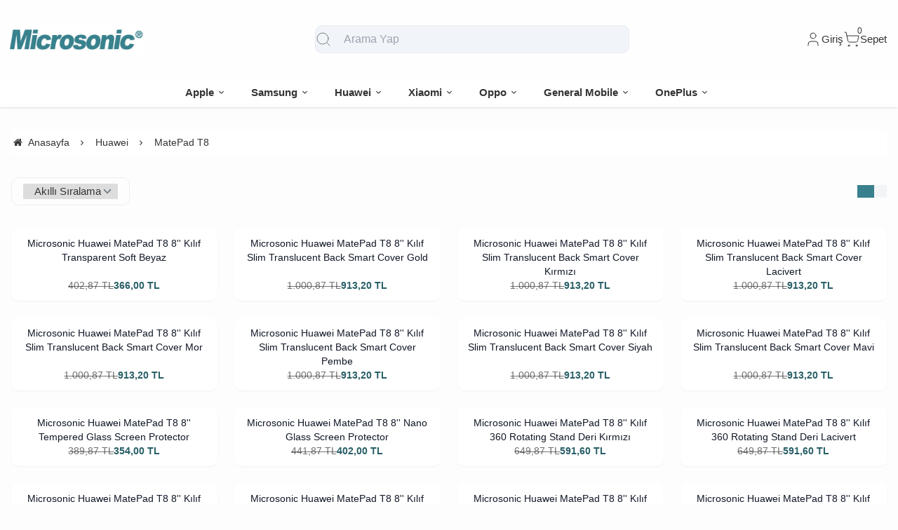

--- FILE ---
content_type: text/html; charset=UTF-8
request_url: https://www.microsonic.com.tr/matepad-t8
body_size: 893142
content:
<!DOCTYPE html>
<html xmlns="http://www.w3.org/1999/xhtml" lang="tr" >

<head>
    <meta http-equiv="content-type" content="text/html; charset=utf-8" />
    <meta name="viewport" content="width=device-width, maximum-scale=1, minimum-scale=1, initial-scale=1, user-scalable=no" />
    <link href="/favicon.ico" rel="shortcut icon" />
    <link href="/service/loader/compressed/css/4/tr.css?rev=3279-835426" rel="stylesheet" />
    <title>MatePad T8 - Microsonic Türkiye</title>
<meta name="keywords" content="MatePad,T8">
<meta name="description" content="MatePad T8">
<meta name="robots" content="index,follow">
<link rel="canonical" href="https://www.microsonic.com.tr/matepad-t8" />
<meta property="og:image" content="https://www.microsonic.com.tr/data/image/category/354/354_small.jpg?1632485424"/>
            <meta property="og:image:width" content="300" />
        <meta property="og:image:height" content="300" />
        <meta property="og:type" content="website" />
        <meta property="og:title" content="" />
        <meta property="og:description" content="" />  
        <meta property="og:url" content="https://www.microsonic.com.tr/matepad-t8" />
        <meta property="og:site_name" content="https://www.microsonic.com.tr" />
<meta name="google-site-verification" content="K3VRRj8qiNTIkKY88OGJw6iXqWN4xfN-Dt3xqpSg8hc"/>
<!-- Global site tag (gtag.js) - Google Analytics -->
<script async src="https://www.googletagmanager.com/gtag/js?id=G-Y4TWZ3DL0W"></script>
<script>
  window.dataLayer = window.dataLayer || [];
  function gtag(){dataLayer.push(arguments);}
  gtag('js', new Date());

  gtag('config', 'G-Y4TWZ3DL0W');
</script><meta http-equiv="x-dns-prefetch-control" content="on" />
<link rel="dns-prefetch" href="https://cdn.eticaret.shop" />
    <link href="/data/image/setting/apple-touch-icon.png?rev=3279-835426" rel="icon" />
    <link href="/data/image/setting/apple-touch-icon.png?rev=3279-835426" rel="apple-touch-icon" />
        <script>
        var ON_PAGE_READY = [];
        var LANGUAGE = 'tr';
        var PAGE = {
            ID: parseInt("4"),
            TYPE: 'category',
            TABLE_ID: '354',
            LINK: 'matepad-t8'
        };
        var MEMBER = {
            ID: parseInt('0'),
            FULLNAME: '',
            EMAIL: '',
            CART_COUNT: parseInt('0'),
            IS_ADMIN: false        };
        var FLASH_MESSAGE = [];
        var SEP_THO = '.';
        var SEP_DEC = ',';
        var DEC_LENGTH = 2;
        var SCREEN_WIDTH = Math.max(window.screen.width, window.screen.availWidth);
        var SCREEN_SIZE = 'xs';
        if (SCREEN_WIDTH > 1023) {
            SCREEN_SIZE = 'lg';
        } else if (SCREEN_WIDTH > 639) {
            SCREEN_SIZE = 'sm';
        }
        var PHP_SIZE = 'lg';
        var IS_MOBILE = 0;
    </script>
</head>

<body class="body-tr">
    <div id="content" class="content-tr"><div class="w-full row-12 " ><div class="grid grid-cols-12 gap-4 md:gap-8 items-start"><div class="flex flex-wrap col-span-12">
<div id="block-1" class="w-full flex flex-wrap  block-wrapper page-block-1 page-rel-1  theme-default folder-header tpl-default e-default-default"><header class="w-full flex flex-wrap inset-x-0 shadow  mb-4 md:mb-8  z-40 bg-white/75 hover:bg-white group/header ">
        <section class="w-full header-top z-10">
        <div class="container relative mx-auto flex flex-wrap md:flex-nowrap gap-x-2 md:gap-4 items-center justify-between p-2 group-[.scrolled]/header:!p-1">
            <span class="hamburger cursor-pointer md:!hidden" data-drawer-target="#drawer-mobile-menu">
                <i class="i-menu text-2xl"></i>
            </span>
            <a class="logo flex h-10 max-w-[130px] md:max-w-full md:h-20 lg:h-24  group-[.scrolled]/header:!h-16 duration-100" href="/" aria-label="system logo">
                <img src="/data/image/setting/logo.jpg" alt="Logo" width="200" height="0">
            </a>
            <div class="relative w-full order-last md:order-none  hidden md:flex md:w-[555px]" id="search-wrapper" v-cloak>
                <div class="relative md:max-w-md mx-auto w-full">
                    <i class="z-10 absolute inset-y-0 start-3 flex items-center pointer-events-none  text-body/60">
                        <svg xmlns="http://www.w3.org/2000/svg" width="24" height="24" viewBox="0 0 24 24" fill="none" stroke="currentColor" stroke-width="1" stroke-linecap="round" stroke-linejoin="round" class="lucide lucide-search-icon lucide-search">
                            <circle cx="11" cy="11" r="8" />
                            <path d="m21 21-4.3-4.3" />
                        </svg>
                    </i>
                    <input type="text" name="search" id="search" autocomplete="off" placeholder="Arama Yap" class="form-control !text-base bg-slate-100 ps-10" data-url="/search" v-model.trim="liveValue" @keyup="dynamicSearch" @keyup.enter="staticSearch">
                </div>
                <div class="w-full absolute top-full inset-x-0 max-w-3xl max-h-[700px] overflow-auto">
                    
<div class="wfull subfolder default_header_search_default">
<div class="w-full flex flex-wrap live-search-result " v-if="TOTAL>0">
    <ul class="w-full p-2 flex flex-wrap products bg-white/95 shadow" v-if="PRODUCTS.length">
        <li class="w-full flex" v-for="WORD in WORDS">
            <i class="i-arrow-right"></i>
            <a :href="WORD.LINK" class="w-full flex px-2 py-1 gap-2 md:gap-4 hover:underline hover:text-primary items-center cursor-pointer" @click="liveValue=WORD; staticSearch()">
                {{WORD}}
            </a>
        </li>
    </ul>
    <ul class="w-full p-2 flex flex-wrap products bg-white/95 shadow" v-if="PRODUCTS.length">
        <li class="w-full font-bold p-4">Ürünler</li>
        <li class="basis-full md:basis-6/12 p-2 " v-for="P in PRODUCTS">
            <a :href="P.LINK" class="w-full flex gap-2 md:gap-4 items-center hover:shadow-sm">
                <div class="image-inner max-w-[50px]" style="max-width: 46px;">
                    <img :src="P?.IMAGE?.SMALL" :alt="P.NAME" width="46" height="46" class="w-full h-full object-contain">
                </div>
                <div class="w-full flex flex-wrap flex-col text-sm">
                    <P class="line-clamp-2 hover:text-primary">{{P.NAME}}</P>
                    <div class="font-bold" v-if="P.PRICE>0">{{vat(P.PRICE,P.VAT)}}
                        ₺</div>
                </div>
            </a>
        </li>
    </ul>
</div>
<script>
    ON_PAGE_READY.push(() => {
        const searchAppOptions = {
            data() {
                return {
                    liveValue: '',
                    BRANDS: [],
                    CATEGORIES: [],
                    MODELS: [],
                    PRODUCTS: [],
                    WORDS: [],
                    TOTAL: 0
                };
            },
            methods: {
                dynamicSearch: function() {
                    let timer = null;
                    clearTimeout(timer);
                    timer = setTimeout(() => {
                        if (this.liveValue) {
                            $.ajax({
                                url: ESHOP.ENDPOINT.SEARCH_LIVE + encodeURIComponent(this.liveValue),
                                dataType: 'json',
                                success: (response) => {
                                    let dataList = 0;
                                    for (let key in dataList) {
                                        this[key] = typeof dataList[key] === 'object' ? [...dataList[key]] : dataList[key];
                                    }
                                }
                            });
                        } else {
                            this.clearSeach();
                        }
                    }, 250);
                },
                staticSearch() {
                    if (this.liveValue === '') {
                        return Message.notify(`Arama kelimesi boş olamaz.`, 0);
                    }
                    let url = getLink('q', encodeURIComponent(this.liveValue), $('#search-wrapper [name=search]').attr('data-url'));
                    window.location.href = url;
                },
                clearSeach() {
                    this.liveValue = '';
                    this.BRANDS = [];
                    this.CATEGORIES = [];
                    this.MODELS = [];
                    this.PRODUCTS = [];
                    this.TOTAL = 0;
                }
            },
            mounted() {
                document.addEventListener('click', (e) => {
                    let dom = e.target;
                    const parentDom = dom.closest('#search-wrapper');
                    if (parentDom == null) {
                        this.clearSeach();
                    }
                });
            }
        };
        MyVueApp('#search-wrapper', searchAppOptions, 0);
    })
</script>
</div>
                </div>
            </div>
            <div class="quick-links  flex items-center gap-3 lg:gap-4 px-2">
                <i class="cursor-pointer md:!hidden " onclick="$('#search-wrapper').toggleClass('hidden'); $('#search').focus()">
                    <svg xmlns="http://www.w3.org/2000/svg" width="24" height="24" viewBox="0 0 24 24" fill="none" stroke="currentColor" stroke-width="1" stroke-linecap="round" stroke-linejoin="round" class="lucide lucide-search-icon lucide-search">
                        <circle cx="11" cy="11" r="8" />
                        <path d="m21 21-4.3-4.3" />
                    </svg>
                </i>
                                <span class="account cursor-pointer group relative whitespace-nowrap inline-flex items-center gap-1">
                    <span class="inline-flex items-center gap-1">
                        <svg xmlns="http://www.w3.org/2000/svg" width="24" height="24" viewBox="0 0 24 24" fill="none" stroke="currentColor" stroke-width="1" stroke-linecap="round" stroke-linejoin="round" class="lucide lucide-user-icon lucide-user">
                            <path d="M19 21v-2a4 4 0 0 0-4-4H9a4 4 0 0 0-4 4v2" />
                            <circle cx="12" cy="7" r="4" />
                        </svg>
                        <span class="hidden  md:inline">                            Giriş</span>
                    </span>
                    <div class="w-48 absolute lg:translate-x-1/3 end-0 top-full hidden group-hover:block z-20 pt-10 text-sm">
                        <div class="w-full flex flex-col  gap-4  p-2.5 lg:p-5 bg-white rounded relative shadow-sm border after:absolute after:top-0 after:start-1/2 lg:after:w-3 lg:after:h-3 after:-translate-x-1/2 rtl:after:translate-x-1/2 after:-translate-y-1/2 after:rotate-45 after:bg-white after:border-t after:border-l">
                                                            <a href="/uye-giris" class="btn btn-primary">Giriş Yap</a>
                                <a href="/uye-kayit" class="btn btn-dark">Üye Ol</a>
                                                    </div>
                    </div>
                </span>
                <a href="/sepet" class="cursor-pointer whitespace-nowrap relative inline-flex items-center gap-1">
                    <span class="relative inline-flex items-center">
                        <span class="cart-count absolute top-0 right-0 text-xs translate-x-1/2 -translate-y-1/2">0</span>
                        <svg xmlns="http://www.w3.org/2000/svg" width="24" height="24" viewBox="0 0 24 24" fill="none" stroke="currentColor" stroke-width="1" stroke-linecap="round" stroke-linejoin="round" class="lucide lucide-shopping-cart-icon lucide-shopping-cart">
                            <circle cx="8" cy="21" r="1" />
                            <circle cx="19" cy="21" r="1" />
                            <path d="M2.05 2.05h2l2.66 12.42a2 2 0 0 0 2 1.58h9.78a2 2 0 0 0 1.95-1.57l1.65-7.43H5.12" />
                        </svg>
                    </span>
                    <span class="hidden   md:inline">Sepet</span>
                </a>
            </div>
        </div>
    </section>
    <nav class="w-full hidden md:flex justify-center items-center   group/nav bg-[inherit]">
        <ul class="w-full container flex justify-center items-center gap-2 relative menu-desktop-1 group/menu-desktop group-[.scrolled]/header:hidden group-[.scrolled-up]/nav:!flex ">
                                        <li class="flex   group ">
                    <a href="https://www.microsonic.com.tr/apple" target="_self" class=" p-3 lg:px-4 menu-first font-semibold border-b-2 border-transparent hover:border-primary flex items-center gap-2 relative leading-none text-[inherit]">
                        <span>Apple</span>  <i class="i-chevron-down"></i> </a>
                                            <div class="submenu-wrapper hidden group-hover:flex group-[:not(.active)]/menu-desktop:hidden flex-wrap shadow absolute inset-x-0 top-full z-10 p-6 xl:p-8 bg-white/95">
                            <div class="left-side columns-3   w-full lg:columns-5">
                                                                    <div class="w-full break-inside-avoid-column mb-1">
                                        <a href="https://www.microsonic.com.tr/iphone-14" target="_self" class="w-full inline-block py-1 px-2 font-medium  hover:text-primary ease-linear">iPhone 14</a>
                                                                            </div>
                                                                    <div class="w-full break-inside-avoid-column mb-1">
                                        <a href="https://www.microsonic.com.tr/ipad-pro-12-9-2022" target="_self" class="w-full inline-block py-1 px-2 font-medium  hover:text-primary ease-linear">iPad Pro 12.9 2022</a>
                                                                            </div>
                                                                    <div class="w-full break-inside-avoid-column mb-1">
                                        <a href="https://www.microsonic.com.tr/ipad-pro-11-2022" target="_self" class="w-full inline-block py-1 px-2 font-medium  hover:text-primary ease-linear">iPad Pro 11 2022</a>
                                                                            </div>
                                                                    <div class="w-full break-inside-avoid-column mb-1">
                                        <a href="https://www.microsonic.com.tr/ipad-10-nesil-10-9" target="_self" class="w-full inline-block py-1 px-2 font-medium  hover:text-primary ease-linear">iPad 10.Nesil 10.9</a>
                                                                            </div>
                                                                    <div class="w-full break-inside-avoid-column mb-1">
                                        <a href="https://www.microsonic.com.tr/airpods-pro-2-nesil" target="_self" class="w-full inline-block py-1 px-2 font-medium  hover:text-primary ease-linear">AirPods Pro 2. Nesil</a>
                                                                            </div>
                                                                    <div class="w-full break-inside-avoid-column mb-1">
                                        <a href="https://www.microsonic.com.tr/apple-pencil-2-nesil" target="_self" class="w-full inline-block py-1 px-2 font-medium  hover:text-primary ease-linear">Apple Pencil (2. nesil)</a>
                                                                            </div>
                                                                    <div class="w-full break-inside-avoid-column mb-1">
                                        <a href="https://www.microsonic.com.tr/iphone-15-pro-max" target="_self" class="w-full inline-block py-1 px-2 font-medium  hover:text-primary ease-linear">iPhone 15 Pro Max</a>
                                                                            </div>
                                                                    <div class="w-full break-inside-avoid-column mb-1">
                                        <a href="https://www.microsonic.com.tr/iphone-15-pro" target="_self" class="w-full inline-block py-1 px-2 font-medium  hover:text-primary ease-linear">iPhone 15 Pro</a>
                                                                            </div>
                                                                    <div class="w-full break-inside-avoid-column mb-1">
                                        <a href="https://www.microsonic.com.tr/iphone-15-plus" target="_self" class="w-full inline-block py-1 px-2 font-medium  hover:text-primary ease-linear">iPhone 15 Plus</a>
                                                                            </div>
                                                                    <div class="w-full break-inside-avoid-column mb-1">
                                        <a href="https://www.microsonic.com.tr/iphone-15" target="_self" class="w-full inline-block py-1 px-2 font-medium  hover:text-primary ease-linear">iPhone 15</a>
                                                                            </div>
                                                                    <div class="w-full break-inside-avoid-column mb-1">
                                        <a href="https://www.microsonic.com.tr/watch-ultra-2" target="_self" class="w-full inline-block py-1 px-2 font-medium  hover:text-primary ease-linear">Watch Ultra 2</a>
                                                                            </div>
                                                                    <div class="w-full break-inside-avoid-column mb-1">
                                        <a href="https://www.microsonic.com.tr/watch-series-9-45mm" target="_self" class="w-full inline-block py-1 px-2 font-medium  hover:text-primary ease-linear">Watch Series 9 45mm</a>
                                                                            </div>
                                                                    <div class="w-full break-inside-avoid-column mb-1">
                                        <a href="https://www.microsonic.com.tr/watch-series-9-41mm" target="_self" class="w-full inline-block py-1 px-2 font-medium  hover:text-primary ease-linear">Watch Series 9 41mm</a>
                                                                            </div>
                                                                    <div class="w-full break-inside-avoid-column mb-1">
                                        <a href="https://www.microsonic.com.tr/ipad-air-11-2024" target="_self" class="w-full inline-block py-1 px-2 font-medium  hover:text-primary ease-linear">iPad Air 11 2024</a>
                                                                            </div>
                                                                    <div class="w-full break-inside-avoid-column mb-1">
                                        <a href="https://www.microsonic.com.tr/ipad-pro-13-2024" target="_self" class="w-full inline-block py-1 px-2 font-medium  hover:text-primary ease-linear">iPad Pro 13 2024</a>
                                                                            </div>
                                                                    <div class="w-full break-inside-avoid-column mb-1">
                                        <a href="https://www.microsonic.com.tr/ipad-pro-11-2024" target="_self" class="w-full inline-block py-1 px-2 font-medium  hover:text-primary ease-linear">iPad Pro 11 2024</a>
                                                                            </div>
                                                                    <div class="w-full break-inside-avoid-column mb-1">
                                        <a href="https://www.microsonic.com.tr/ipad-air-13-2024" target="_self" class="w-full inline-block py-1 px-2 font-medium  hover:text-primary ease-linear">iPad Air 13 2024</a>
                                                                            </div>
                                                                    <div class="w-full break-inside-avoid-column mb-1">
                                        <a href="https://www.microsonic.com.tr/iphone-6-plus" target="_self" class="w-full inline-block py-1 px-2 font-medium  hover:text-primary ease-linear">iPhone 6 Plus</a>
                                                                            </div>
                                                                    <div class="w-full break-inside-avoid-column mb-1">
                                        <a href="https://www.microsonic.com.tr/ipad-10-2" target="_self" class="w-full inline-block py-1 px-2 font-medium  hover:text-primary ease-linear">iPad 10.2</a>
                                                                            </div>
                                                                    <div class="w-full break-inside-avoid-column mb-1">
                                        <a href="https://www.microsonic.com.tr/ipad-air-3-10-5" target="_self" class="w-full inline-block py-1 px-2 font-medium  hover:text-primary ease-linear">iPad Air 3 10.5</a>
                                                                            </div>
                                                                    <div class="w-full break-inside-avoid-column mb-1">
                                        <a href="https://www.microsonic.com.tr/ipad-pro-10-5-2017" target="_self" class="w-full inline-block py-1 px-2 font-medium  hover:text-primary ease-linear">iPad Pro 10.5 2017</a>
                                                                            </div>
                                                                    <div class="w-full break-inside-avoid-column mb-1">
                                        <a href="https://www.microsonic.com.tr/watch-series-5-40mm" target="_self" class="w-full inline-block py-1 px-2 font-medium  hover:text-primary ease-linear">Watch Series 5 40mm</a>
                                                                            </div>
                                                                    <div class="w-full break-inside-avoid-column mb-1">
                                        <a href="https://www.microsonic.com.tr/watch-series-4-40mm" target="_self" class="w-full inline-block py-1 px-2 font-medium  hover:text-primary ease-linear">Watch Series 4 40mm</a>
                                                                            </div>
                                                                    <div class="w-full break-inside-avoid-column mb-1">
                                        <a href="https://www.microsonic.com.tr/watch-series-3-38mm" target="_self" class="w-full inline-block py-1 px-2 font-medium  hover:text-primary ease-linear">Watch Series 3 38mm</a>
                                                                            </div>
                                                                    <div class="w-full break-inside-avoid-column mb-1">
                                        <a href="https://www.microsonic.com.tr/watch-series-2-38mm" target="_self" class="w-full inline-block py-1 px-2 font-medium  hover:text-primary ease-linear">Watch Series 2 38mm</a>
                                                                            </div>
                                                                    <div class="w-full break-inside-avoid-column mb-1">
                                        <a href="https://www.microsonic.com.tr/watch-series-1-38mm" target="_self" class="w-full inline-block py-1 px-2 font-medium  hover:text-primary ease-linear">Watch Series 1 38mm</a>
                                                                            </div>
                                                                    <div class="w-full break-inside-avoid-column mb-1">
                                        <a href="https://www.microsonic.com.tr/iphone-11" target="_self" class="w-full inline-block py-1 px-2 font-medium  hover:text-primary ease-linear">iPhone 11</a>
                                                                            </div>
                                                                    <div class="w-full break-inside-avoid-column mb-1">
                                        <a href="https://www.microsonic.com.tr/iphone-11-pro" target="_self" class="w-full inline-block py-1 px-2 font-medium  hover:text-primary ease-linear">iPhone 11 Pro</a>
                                                                            </div>
                                                                    <div class="w-full break-inside-avoid-column mb-1">
                                        <a href="https://www.microsonic.com.tr/iphone-11-pro-max" target="_self" class="w-full inline-block py-1 px-2 font-medium  hover:text-primary ease-linear">iPhone 11 Pro Max</a>
                                                                            </div>
                                                                    <div class="w-full break-inside-avoid-column mb-1">
                                        <a href="https://www.microsonic.com.tr/iphone-xr" target="_self" class="w-full inline-block py-1 px-2 font-medium  hover:text-primary ease-linear">iPhone XR</a>
                                                                            </div>
                                                                    <div class="w-full break-inside-avoid-column mb-1">
                                        <a href="https://www.microsonic.com.tr/iphone-xs-max" target="_self" class="w-full inline-block py-1 px-2 font-medium  hover:text-primary ease-linear">iPhone XS Max</a>
                                                                            </div>
                                                                    <div class="w-full break-inside-avoid-column mb-1">
                                        <a href="https://www.microsonic.com.tr/iphone-xs" target="_self" class="w-full inline-block py-1 px-2 font-medium  hover:text-primary ease-linear">iPhone XS</a>
                                                                            </div>
                                                                    <div class="w-full break-inside-avoid-column mb-1">
                                        <a href="https://www.microsonic.com.tr/iphone-x" target="_self" class="w-full inline-block py-1 px-2 font-medium  hover:text-primary ease-linear">iPhone X</a>
                                                                            </div>
                                                                    <div class="w-full break-inside-avoid-column mb-1">
                                        <a href="https://www.microsonic.com.tr/iphone-8-plus" target="_self" class="w-full inline-block py-1 px-2 font-medium  hover:text-primary ease-linear">iPhone 8 Plus</a>
                                                                            </div>
                                                                    <div class="w-full break-inside-avoid-column mb-1">
                                        <a href="https://www.microsonic.com.tr/iphone-7-plus" target="_self" class="w-full inline-block py-1 px-2 font-medium  hover:text-primary ease-linear">iPhone 7 Plus</a>
                                                                            </div>
                                                                    <div class="w-full break-inside-avoid-column mb-1">
                                        <a href="https://www.microsonic.com.tr/iphone-8" target="_self" class="w-full inline-block py-1 px-2 font-medium  hover:text-primary ease-linear">iPhone 8</a>
                                                                            </div>
                                                                    <div class="w-full break-inside-avoid-column mb-1">
                                        <a href="https://www.microsonic.com.tr/iphone-7" target="_self" class="w-full inline-block py-1 px-2 font-medium  hover:text-primary ease-linear">iPhone 7</a>
                                                                            </div>
                                                                    <div class="w-full break-inside-avoid-column mb-1">
                                        <a href="https://www.microsonic.com.tr/iphone-6s-plus" target="_self" class="w-full inline-block py-1 px-2 font-medium  hover:text-primary ease-linear">iPhone 6S Plus</a>
                                                                            </div>
                                                                    <div class="w-full break-inside-avoid-column mb-1">
                                        <a href="https://www.microsonic.com.tr/iphone-6s" target="_self" class="w-full inline-block py-1 px-2 font-medium  hover:text-primary ease-linear">iPhone 6S</a>
                                                                            </div>
                                                                    <div class="w-full break-inside-avoid-column mb-1">
                                        <a href="https://www.microsonic.com.tr/iphone-6" target="_self" class="w-full inline-block py-1 px-2 font-medium  hover:text-primary ease-linear">iPhone 6</a>
                                                                            </div>
                                                                    <div class="w-full break-inside-avoid-column mb-1">
                                        <a href="https://www.microsonic.com.tr/ipad-mini-5" target="_self" class="w-full inline-block py-1 px-2 font-medium  hover:text-primary ease-linear">iPad Mini 5</a>
                                                                            </div>
                                                                    <div class="w-full break-inside-avoid-column mb-1">
                                        <a href="https://www.microsonic.com.tr/iphone-12-pro-max" target="_self" class="w-full inline-block py-1 px-2 font-medium  hover:text-primary ease-linear">iPhone 12 Pro Max</a>
                                                                            </div>
                                                                    <div class="w-full break-inside-avoid-column mb-1">
                                        <a href="https://www.microsonic.com.tr/iphone-12-pro" target="_self" class="w-full inline-block py-1 px-2 font-medium  hover:text-primary ease-linear">iPhone 12 Pro</a>
                                                                            </div>
                                                                    <div class="w-full break-inside-avoid-column mb-1">
                                        <a href="https://www.microsonic.com.tr/iphone-12" target="_self" class="w-full inline-block py-1 px-2 font-medium  hover:text-primary ease-linear">iPhone 12</a>
                                                                            </div>
                                                                    <div class="w-full break-inside-avoid-column mb-1">
                                        <a href="https://www.microsonic.com.tr/iphone-se-2020" target="_self" class="w-full inline-block py-1 px-2 font-medium  hover:text-primary ease-linear">iPhone SE 2020</a>
                                                                            </div>
                                                                    <div class="w-full break-inside-avoid-column mb-1">
                                        <a href="https://www.microsonic.com.tr/airtag" target="_self" class="w-full inline-block py-1 px-2 font-medium  hover:text-primary ease-linear">AirTag</a>
                                                                            </div>
                                                                    <div class="w-full break-inside-avoid-column mb-1">
                                        <a href="https://www.microsonic.com.tr/iphone-12-mini" target="_self" class="w-full inline-block py-1 px-2 font-medium  hover:text-primary ease-linear">iPhone 12 Mini</a>
                                                                            </div>
                                                                    <div class="w-full break-inside-avoid-column mb-1">
                                        <a href="https://www.microsonic.com.tr/watch-se-44mm" target="_self" class="w-full inline-block py-1 px-2 font-medium  hover:text-primary ease-linear">Watch SE 44mm</a>
                                                                            </div>
                                                                    <div class="w-full break-inside-avoid-column mb-1">
                                        <a href="https://www.microsonic.com.tr/watch-se-40mm" target="_self" class="w-full inline-block py-1 px-2 font-medium  hover:text-primary ease-linear">Watch SE 40mm</a>
                                                                            </div>
                                                                    <div class="w-full break-inside-avoid-column mb-1">
                                        <a href="https://www.microsonic.com.tr/watch-series-6-44mm" target="_self" class="w-full inline-block py-1 px-2 font-medium  hover:text-primary ease-linear">Watch Series 6 44mm</a>
                                                                            </div>
                                                                    <div class="w-full break-inside-avoid-column mb-1">
                                        <a href="https://www.microsonic.com.tr/watch-series-6-40mm" target="_self" class="w-full inline-block py-1 px-2 font-medium  hover:text-primary ease-linear">Watch Series 6 40mm</a>
                                                                            </div>
                                                                    <div class="w-full break-inside-avoid-column mb-1">
                                        <a href="https://www.microsonic.com.tr/watch-series-5-44mm" target="_self" class="w-full inline-block py-1 px-2 font-medium  hover:text-primary ease-linear">Watch Series 5 44mm</a>
                                                                            </div>
                                                                    <div class="w-full break-inside-avoid-column mb-1">
                                        <a href="https://www.microsonic.com.tr/watch-series-4-44mm" target="_self" class="w-full inline-block py-1 px-2 font-medium  hover:text-primary ease-linear">Watch Series 4 44mm</a>
                                                                            </div>
                                                                    <div class="w-full break-inside-avoid-column mb-1">
                                        <a href="https://www.microsonic.com.tr/watch-series-3-42mm" target="_self" class="w-full inline-block py-1 px-2 font-medium  hover:text-primary ease-linear">Watch Series 3 42mm</a>
                                                                            </div>
                                                                    <div class="w-full break-inside-avoid-column mb-1">
                                        <a href="https://www.microsonic.com.tr/ipad-air-4-2020" target="_self" class="w-full inline-block py-1 px-2 font-medium  hover:text-primary ease-linear">iPad Air 4 2020</a>
                                                                            </div>
                                                                    <div class="w-full break-inside-avoid-column mb-1">
                                        <a href="https://www.microsonic.com.tr/ipad-pro-12-9-2020" target="_self" class="w-full inline-block py-1 px-2 font-medium  hover:text-primary ease-linear">iPad Pro 12.9 2020</a>
                                                                            </div>
                                                                    <div class="w-full break-inside-avoid-column mb-1">
                                        <a href="https://www.microsonic.com.tr/ipad-pro-11-2020" target="_self" class="w-full inline-block py-1 px-2 font-medium  hover:text-primary ease-linear">iPad Pro 11 2020</a>
                                                                            </div>
                                                                    <div class="w-full break-inside-avoid-column mb-1">
                                        <a href="https://www.microsonic.com.tr/ipad-pro-12-9-2018" target="_self" class="w-full inline-block py-1 px-2 font-medium  hover:text-primary ease-linear">iPad Pro 12.9 2018</a>
                                                                            </div>
                                                                    <div class="w-full break-inside-avoid-column mb-1">
                                        <a href="https://www.microsonic.com.tr/ipad-pro-11" target="_self" class="w-full inline-block py-1 px-2 font-medium  hover:text-primary ease-linear">iPad Pro 11</a>
                                                                            </div>
                                                                    <div class="w-full break-inside-avoid-column mb-1">
                                        <a href="https://www.microsonic.com.tr/ipad-8-nesil-10-2" target="_self" class="w-full inline-block py-1 px-2 font-medium  hover:text-primary ease-linear">iPad 8.Nesil 10.2</a>
                                                                            </div>
                                                                    <div class="w-full break-inside-avoid-column mb-1">
                                        <a href="https://www.microsonic.com.tr/ipad-9-7-2018" target="_self" class="w-full inline-block py-1 px-2 font-medium  hover:text-primary ease-linear">iPad 9.7 2018</a>
                                                                            </div>
                                                                    <div class="w-full break-inside-avoid-column mb-1">
                                        <a href="https://www.microsonic.com.tr/ipad-9-7-2017" target="_self" class="w-full inline-block py-1 px-2 font-medium  hover:text-primary ease-linear">iPad 9.7 2017</a>
                                                                            </div>
                                                                    <div class="w-full break-inside-avoid-column mb-1">
                                        <a href="https://www.microsonic.com.tr/ipad-mini-4" target="_self" class="w-full inline-block py-1 px-2 font-medium  hover:text-primary ease-linear">iPad Mini 4</a>
                                                                            </div>
                                                                    <div class="w-full break-inside-avoid-column mb-1">
                                        <a href="https://www.microsonic.com.tr/ipad-air-2" target="_self" class="w-full inline-block py-1 px-2 font-medium  hover:text-primary ease-linear">iPad Air 2</a>
                                                                            </div>
                                                                    <div class="w-full break-inside-avoid-column mb-1">
                                        <a href="https://www.microsonic.com.tr/ipad-air" target="_self" class="w-full inline-block py-1 px-2 font-medium  hover:text-primary ease-linear">iPad Air</a>
                                                                            </div>
                                                                    <div class="w-full break-inside-avoid-column mb-1">
                                        <a href="https://www.microsonic.com.tr/ipad-pro-9-7-2016" target="_self" class="w-full inline-block py-1 px-2 font-medium  hover:text-primary ease-linear">iPad Pro 9.7 2016</a>
                                                                            </div>
                                                                    <div class="w-full break-inside-avoid-column mb-1">
                                        <a href="https://www.microsonic.com.tr/watch-series-2-42mm" target="_self" class="w-full inline-block py-1 px-2 font-medium  hover:text-primary ease-linear">Watch Series 2 42mm</a>
                                                                            </div>
                                                                    <div class="w-full break-inside-avoid-column mb-1">
                                        <a href="https://www.microsonic.com.tr/watch-series-1-42mm" target="_self" class="w-full inline-block py-1 px-2 font-medium  hover:text-primary ease-linear">Watch Series 1 42mm</a>
                                                                            </div>
                                                                    <div class="w-full break-inside-avoid-column mb-1">
                                        <a href="https://www.microsonic.com.tr/iphone-se" target="_self" class="w-full inline-block py-1 px-2 font-medium  hover:text-primary ease-linear">iPhone SE</a>
                                                                            </div>
                                                                    <div class="w-full break-inside-avoid-column mb-1">
                                        <a href="https://www.microsonic.com.tr/iphone-5-/-5s" target="_self" class="w-full inline-block py-1 px-2 font-medium  hover:text-primary ease-linear">iPhone 5 / 5S</a>
                                                                            </div>
                                                                    <div class="w-full break-inside-avoid-column mb-1">
                                        <a href="https://www.microsonic.com.tr/ipad-mini-1-/-2-/-3" target="_self" class="w-full inline-block py-1 px-2 font-medium  hover:text-primary ease-linear">iPad Mini 1 / 2 / 3</a>
                                                                            </div>
                                                                    <div class="w-full break-inside-avoid-column mb-1">
                                        <a href="https://www.microsonic.com.tr/ipad-2-/-3-/-4" target="_self" class="w-full inline-block py-1 px-2 font-medium  hover:text-primary ease-linear">iPad 2 / 3 / 4</a>
                                                                            </div>
                                                                    <div class="w-full break-inside-avoid-column mb-1">
                                        <a href="https://www.microsonic.com.tr/ipad-pro-12-9-2017" target="_self" class="w-full inline-block py-1 px-2 font-medium  hover:text-primary ease-linear">iPad Pro 12.9 2017</a>
                                                                            </div>
                                                                    <div class="w-full break-inside-avoid-column mb-1">
                                        <a href="https://www.microsonic.com.tr/ipad-pro-12-9-2015" target="_self" class="w-full inline-block py-1 px-2 font-medium  hover:text-primary ease-linear">iPad Pro 12.9 2015</a>
                                                                            </div>
                                                                    <div class="w-full break-inside-avoid-column mb-1">
                                        <a href="https://www.microsonic.com.tr/airpods-pro" target="_self" class="w-full inline-block py-1 px-2 font-medium  hover:text-primary ease-linear">AirPods Pro</a>
                                                                            </div>
                                                                    <div class="w-full break-inside-avoid-column mb-1">
                                        <a href="https://www.microsonic.com.tr/airpods-1-/-2" target="_self" class="w-full inline-block py-1 px-2 font-medium  hover:text-primary ease-linear">AirPods 1 / 2</a>
                                                                            </div>
                                                                    <div class="w-full break-inside-avoid-column mb-1">
                                        <a href="https://www.microsonic.com.tr/airpods-max" target="_self" class="w-full inline-block py-1 px-2 font-medium  hover:text-primary ease-linear">AirPods Max</a>
                                                                            </div>
                                                                    <div class="w-full break-inside-avoid-column mb-1">
                                        <a href="https://www.microsonic.com.tr/iphone-13-pro-max" target="_self" class="w-full inline-block py-1 px-2 font-medium  hover:text-primary ease-linear">iPhone 13 Pro Max</a>
                                                                            </div>
                                                                    <div class="w-full break-inside-avoid-column mb-1">
                                        <a href="https://www.microsonic.com.tr/iphone-13-mini" target="_self" class="w-full inline-block py-1 px-2 font-medium  hover:text-primary ease-linear">iPhone 13 Mini</a>
                                                                            </div>
                                                                    <div class="w-full break-inside-avoid-column mb-1">
                                        <a href="https://www.microsonic.com.tr/iphone-13-pro" target="_self" class="w-full inline-block py-1 px-2 font-medium  hover:text-primary ease-linear">iPhone 13 Pro</a>
                                                                            </div>
                                                                    <div class="w-full break-inside-avoid-column mb-1">
                                        <a href="https://www.microsonic.com.tr/iphone-13" target="_self" class="w-full inline-block py-1 px-2 font-medium  hover:text-primary ease-linear">iPhone 13</a>
                                                                            </div>
                                                                    <div class="w-full break-inside-avoid-column mb-1">
                                        <a href="https://www.microsonic.com.tr/airpods-3" target="_self" class="w-full inline-block py-1 px-2 font-medium  hover:text-primary ease-linear">AirPods 3</a>
                                                                            </div>
                                                                    <div class="w-full break-inside-avoid-column mb-1">
                                        <a href="https://www.microsonic.com.tr/ipad-mini-6" target="_self" class="w-full inline-block py-1 px-2 font-medium  hover:text-primary ease-linear">iPad Mini 6</a>
                                                                            </div>
                                                                    <div class="w-full break-inside-avoid-column mb-1">
                                        <a href="https://www.microsonic.com.tr/watch-series-7-45mm" target="_self" class="w-full inline-block py-1 px-2 font-medium  hover:text-primary ease-linear">Watch Series 7 45mm</a>
                                                                            </div>
                                                                    <div class="w-full break-inside-avoid-column mb-1">
                                        <a href="https://www.microsonic.com.tr/watch-series-7-41mm" target="_self" class="w-full inline-block py-1 px-2 font-medium  hover:text-primary ease-linear">Watch Series 7 41mm</a>
                                                                            </div>
                                                                    <div class="w-full break-inside-avoid-column mb-1">
                                        <a href="https://www.microsonic.com.tr/ipad-pro-12-9-2021" target="_self" class="w-full inline-block py-1 px-2 font-medium  hover:text-primary ease-linear">iPad Pro 12.9 2021</a>
                                                                            </div>
                                                                    <div class="w-full break-inside-avoid-column mb-1">
                                        <a href="https://www.microsonic.com.tr/ipad-pro-11-2021" target="_self" class="w-full inline-block py-1 px-2 font-medium  hover:text-primary ease-linear">iPad Pro 11 2021</a>
                                                                            </div>
                                                                    <div class="w-full break-inside-avoid-column mb-1">
                                        <a href="https://www.microsonic.com.tr/ipad-9-nesil-10-2" target="_self" class="w-full inline-block py-1 px-2 font-medium  hover:text-primary ease-linear">iPad 9.Nesil 10.2</a>
                                                                            </div>
                                                                    <div class="w-full break-inside-avoid-column mb-1">
                                        <a href="https://www.microsonic.com.tr/iphone-se-2022" target="_self" class="w-full inline-block py-1 px-2 font-medium  hover:text-primary ease-linear">iPhone SE 2022</a>
                                                                            </div>
                                                                    <div class="w-full break-inside-avoid-column mb-1">
                                        <a href="https://www.microsonic.com.tr/ipad-air-5-2022" target="_self" class="w-full inline-block py-1 px-2 font-medium  hover:text-primary ease-linear">iPad Air 5 2022</a>
                                                                            </div>
                                                                    <div class="w-full break-inside-avoid-column mb-1">
                                        <a href="https://www.microsonic.com.tr/watch-ultra" target="_self" class="w-full inline-block py-1 px-2 font-medium  hover:text-primary ease-linear">Watch Ultra</a>
                                                                            </div>
                                                                    <div class="w-full break-inside-avoid-column mb-1">
                                        <a href="https://www.microsonic.com.tr/watch-series-8-45mm" target="_self" class="w-full inline-block py-1 px-2 font-medium  hover:text-primary ease-linear">Watch Series 8 45mm</a>
                                                                            </div>
                                                                    <div class="w-full break-inside-avoid-column mb-1">
                                        <a href="https://www.microsonic.com.tr/watch-series-8-41mm" target="_self" class="w-full inline-block py-1 px-2 font-medium  hover:text-primary ease-linear">Watch Series 8 41mm</a>
                                                                            </div>
                                                                    <div class="w-full break-inside-avoid-column mb-1">
                                        <a href="https://www.microsonic.com.tr/watch-se-2022-44mm" target="_self" class="w-full inline-block py-1 px-2 font-medium  hover:text-primary ease-linear">Watch SE 2022 44mm</a>
                                                                            </div>
                                                                    <div class="w-full break-inside-avoid-column mb-1">
                                        <a href="https://www.microsonic.com.tr/watch-se-2022-40mm" target="_self" class="w-full inline-block py-1 px-2 font-medium  hover:text-primary ease-linear">Watch SE 2022 40mm</a>
                                                                            </div>
                                                                    <div class="w-full break-inside-avoid-column mb-1">
                                        <a href="https://www.microsonic.com.tr/iphone-14-pro" target="_self" class="w-full inline-block py-1 px-2 font-medium  hover:text-primary ease-linear">iPhone 14 Pro</a>
                                                                            </div>
                                                                    <div class="w-full break-inside-avoid-column mb-1">
                                        <a href="https://www.microsonic.com.tr/iphone-14-pro-max" target="_self" class="w-full inline-block py-1 px-2 font-medium  hover:text-primary ease-linear">iPhone 14 Pro Max</a>
                                                                            </div>
                                                                    <div class="w-full break-inside-avoid-column mb-1">
                                        <a href="https://www.microsonic.com.tr/iphone-14-plus" target="_self" class="w-full inline-block py-1 px-2 font-medium  hover:text-primary ease-linear">iPhone 14 Plus</a>
                                                                            </div>
                                                            </div>
                                                    </div>
                                    </li>
                            <li class="flex   group ">
                    <a href="https://www.microsonic.com.tr/samsung" target="_self" class=" p-3 lg:px-4 menu-first font-semibold border-b-2 border-transparent hover:border-primary flex items-center gap-2 relative leading-none text-[inherit]">
                        <span>Samsung</span>  <i class="i-chevron-down"></i> </a>
                                            <div class="submenu-wrapper hidden group-hover:flex group-[:not(.active)]/menu-desktop:hidden flex-wrap shadow absolute inset-x-0 top-full z-10 p-6 xl:p-8 bg-white/95">
                            <div class="left-side columns-3   w-full lg:columns-5">
                                                                    <div class="w-full break-inside-avoid-column mb-1">
                                        <a href="https://www.microsonic.com.tr/galaxy-m34-5g" target="_self" class="w-full inline-block py-1 px-2 font-medium  hover:text-primary ease-linear">Galaxy M34 5G</a>
                                                                            </div>
                                                                    <div class="w-full break-inside-avoid-column mb-1">
                                        <a href="https://www.microsonic.com.tr/galaxy-buds-fe" target="_self" class="w-full inline-block py-1 px-2 font-medium  hover:text-primary ease-linear">Galaxy Buds FE</a>
                                                                            </div>
                                                                    <div class="w-full break-inside-avoid-column mb-1">
                                        <a href="https://www.microsonic.com.tr/galaxy-tab-a9-plus" target="_self" class="w-full inline-block py-1 px-2 font-medium  hover:text-primary ease-linear">Galaxy Tab A9 Plus</a>
                                                                            </div>
                                                                    <div class="w-full break-inside-avoid-column mb-1">
                                        <a href="https://www.microsonic.com.tr/galaxy-tab-a9" target="_self" class="w-full inline-block py-1 px-2 font-medium  hover:text-primary ease-linear">Galaxy Tab A9</a>
                                                                            </div>
                                                                    <div class="w-full break-inside-avoid-column mb-1">
                                        <a href="https://www.microsonic.com.tr/galaxy-a05" target="_self" class="w-full inline-block py-1 px-2 font-medium  hover:text-primary ease-linear">Galaxy A05</a>
                                                                            </div>
                                                                    <div class="w-full break-inside-avoid-column mb-1">
                                        <a href="https://www.microsonic.com.tr/galaxy-tab-s9-fe" target="_self" class="w-full inline-block py-1 px-2 font-medium  hover:text-primary ease-linear">Galaxy Tab S9 FE</a>
                                                                            </div>
                                                                    <div class="w-full break-inside-avoid-column mb-1">
                                        <a href="https://www.microsonic.com.tr/galaxy-tab-s9-fe-plus" target="_self" class="w-full inline-block py-1 px-2 font-medium  hover:text-primary ease-linear">Galaxy Tab S9 FE Plus</a>
                                                                            </div>
                                                                    <div class="w-full break-inside-avoid-column mb-1">
                                        <a href="https://www.microsonic.com.tr/galaxy-a05s" target="_self" class="w-full inline-block py-1 px-2 font-medium  hover:text-primary ease-linear">Galaxy A05s</a>
                                                                            </div>
                                                                    <div class="w-full break-inside-avoid-column mb-1">
                                        <a href="https://www.microsonic.com.tr/galaxy-s24-ultra" target="_self" class="w-full inline-block py-1 px-2 font-medium  hover:text-primary ease-linear">Galaxy S24 Ultra</a>
                                                                            </div>
                                                                    <div class="w-full break-inside-avoid-column mb-1">
                                        <a href="https://www.microsonic.com.tr/galaxy-s24-plus" target="_self" class="w-full inline-block py-1 px-2 font-medium  hover:text-primary ease-linear">Galaxy S24 Plus</a>
                                                                            </div>
                                                                    <div class="w-full break-inside-avoid-column mb-1">
                                        <a href="https://www.microsonic.com.tr/galaxy-s24" target="_self" class="w-full inline-block py-1 px-2 font-medium  hover:text-primary ease-linear">Galaxy S24</a>
                                                                            </div>
                                                                    <div class="w-full break-inside-avoid-column mb-1">
                                        <a href="https://www.microsonic.com.tr/galaxy-a15" target="_self" class="w-full inline-block py-1 px-2 font-medium  hover:text-primary ease-linear">Galaxy A15</a>
                                                                            </div>
                                                                    <div class="w-full break-inside-avoid-column mb-1">
                                        <a href="https://www.microsonic.com.tr/galaxy-a35" target="_self" class="w-full inline-block py-1 px-2 font-medium  hover:text-primary ease-linear">Galaxy A35</a>
                                                                            </div>
                                                                    <div class="w-full break-inside-avoid-column mb-1">
                                        <a href="https://www.microsonic.com.tr/galaxy-a25" target="_self" class="w-full inline-block py-1 px-2 font-medium  hover:text-primary ease-linear">Galaxy A25</a>
                                                                            </div>
                                                                    <div class="w-full break-inside-avoid-column mb-1">
                                        <a href="https://www.microsonic.com.tr/galaxy-tab-active-4-pro-t630" target="_self" class="w-full inline-block py-1 px-2 font-medium  hover:text-primary ease-linear">Galaxy Tab Active 4 Pro T630</a>
                                                                            </div>
                                                                    <div class="w-full break-inside-avoid-column mb-1">
                                        <a href="https://www.microsonic.com.tr/galaxy-a55" target="_self" class="w-full inline-block py-1 px-2 font-medium  hover:text-primary ease-linear">Galaxy A55</a>
                                                                            </div>
                                                                    <div class="w-full break-inside-avoid-column mb-1">
                                        <a href="https://www.microsonic.com.tr/galaxy-fit-3" target="_self" class="w-full inline-block py-1 px-2 font-medium  hover:text-primary ease-linear">Galaxy Fit 3</a>
                                                                            </div>
                                                                    <div class="w-full break-inside-avoid-column mb-1">
                                        <a href="https://www.microsonic.com.tr/galaxy-a81" target="_self" class="w-full inline-block py-1 px-2 font-medium  hover:text-primary ease-linear">Galaxy A81</a>
                                                                            </div>
                                                                    <div class="w-full break-inside-avoid-column mb-1">
                                        <a href="https://www.microsonic.com.tr/galaxy-smarttag" target="_self" class="w-full inline-block py-1 px-2 font-medium  hover:text-primary ease-linear">Galaxy SmartTag</a>
                                                                            </div>
                                                                    <div class="w-full break-inside-avoid-column mb-1">
                                        <a href="https://www.microsonic.com.tr/galaxy-a71" target="_self" class="w-full inline-block py-1 px-2 font-medium  hover:text-primary ease-linear">Galaxy A71</a>
                                                                            </div>
                                                                    <div class="w-full break-inside-avoid-column mb-1">
                                        <a href="https://www.microsonic.com.tr/galaxy-m55" target="_self" class="w-full inline-block py-1 px-2 font-medium  hover:text-primary ease-linear">Galaxy M55</a>
                                                                            </div>
                                                                    <div class="w-full break-inside-avoid-column mb-1">
                                        <a href="https://www.microsonic.com.tr/galaxy-a51" target="_self" class="w-full inline-block py-1 px-2 font-medium  hover:text-primary ease-linear">Galaxy A51</a>
                                                                            </div>
                                                                    <div class="w-full break-inside-avoid-column mb-1">
                                        <a href="https://www.microsonic.com.tr/galaxy-m15" target="_self" class="w-full inline-block py-1 px-2 font-medium  hover:text-primary ease-linear">Galaxy M15</a>
                                                                            </div>
                                                                    <div class="w-full break-inside-avoid-column mb-1">
                                        <a href="https://www.microsonic.com.tr/galaxy-a91" target="_self" class="w-full inline-block py-1 px-2 font-medium  hover:text-primary ease-linear">Galaxy A91</a>
                                                                            </div>
                                                                    <div class="w-full break-inside-avoid-column mb-1">
                                        <a href="https://www.microsonic.com.tr/galaxy-a01" target="_self" class="w-full inline-block py-1 px-2 font-medium  hover:text-primary ease-linear">Galaxy A01</a>
                                                                            </div>
                                                                    <div class="w-full break-inside-avoid-column mb-1">
                                        <a href="https://www.microsonic.com.tr/galaxy-tab-a-8-t290" target="_self" class="w-full inline-block py-1 px-2 font-medium  hover:text-primary ease-linear">Galaxy Tab A 8 T290</a>
                                                                            </div>
                                                                    <div class="w-full break-inside-avoid-column mb-1">
                                        <a href="https://www.microsonic.com.tr/galaxy-m10s" target="_self" class="w-full inline-block py-1 px-2 font-medium  hover:text-primary ease-linear">Galaxy M10s</a>
                                                                            </div>
                                                                    <div class="w-full break-inside-avoid-column mb-1">
                                        <a href="https://www.microsonic.com.tr/galaxy-a20e" target="_self" class="w-full inline-block py-1 px-2 font-medium  hover:text-primary ease-linear">Galaxy A20e</a>
                                                                            </div>
                                                                    <div class="w-full break-inside-avoid-column mb-1">
                                        <a href="https://www.microsonic.com.tr/galaxy-m30s" target="_self" class="w-full inline-block py-1 px-2 font-medium  hover:text-primary ease-linear">Galaxy M30s</a>
                                                                            </div>
                                                                    <div class="w-full break-inside-avoid-column mb-1">
                                        <a href="https://www.microsonic.com.tr/galaxy-a20s" target="_self" class="w-full inline-block py-1 px-2 font-medium  hover:text-primary ease-linear">Galaxy A20s</a>
                                                                            </div>
                                                                    <div class="w-full break-inside-avoid-column mb-1">
                                        <a href="https://www.microsonic.com.tr/galaxy-a10s" target="_self" class="w-full inline-block py-1 px-2 font-medium  hover:text-primary ease-linear">Galaxy A10s</a>
                                                                            </div>
                                                                    <div class="w-full break-inside-avoid-column mb-1">
                                        <a href="https://www.microsonic.com.tr/galaxy-m40" target="_self" class="w-full inline-block py-1 px-2 font-medium  hover:text-primary ease-linear">Galaxy M40</a>
                                                                            </div>
                                                                    <div class="w-full break-inside-avoid-column mb-1">
                                        <a href="https://www.microsonic.com.tr/galaxy-tab-s6-t860" target="_self" class="w-full inline-block py-1 px-2 font-medium  hover:text-primary ease-linear">Galaxy Tab S6 T860</a>
                                                                            </div>
                                                                    <div class="w-full break-inside-avoid-column mb-1">
                                        <a href="https://www.microsonic.com.tr/galaxy-note-10" target="_self" class="w-full inline-block py-1 px-2 font-medium  hover:text-primary ease-linear">Galaxy Note 10</a>
                                                                            </div>
                                                                    <div class="w-full break-inside-avoid-column mb-1">
                                        <a href="https://www.microsonic.com.tr/galaxy-note-10-plus" target="_self" class="w-full inline-block py-1 px-2 font-medium  hover:text-primary ease-linear">Galaxy Note 10 Plus</a>
                                                                            </div>
                                                                    <div class="w-full break-inside-avoid-column mb-1">
                                        <a href="https://www.microsonic.com.tr/galaxy-j7-pro" target="_self" class="w-full inline-block py-1 px-2 font-medium  hover:text-primary ease-linear">Galaxy J7 Pro</a>
                                                                            </div>
                                                                    <div class="w-full break-inside-avoid-column mb-1">
                                        <a href="https://www.microsonic.com.tr/galaxy-j7-prime" target="_self" class="w-full inline-block py-1 px-2 font-medium  hover:text-primary ease-linear">Galaxy J7 Prime</a>
                                                                            </div>
                                                                    <div class="w-full break-inside-avoid-column mb-1">
                                        <a href="https://www.microsonic.com.tr/galaxy-j7-prime-2" target="_self" class="w-full inline-block py-1 px-2 font-medium  hover:text-primary ease-linear">Galaxy J7 Prime 2</a>
                                                                            </div>
                                                                    <div class="w-full break-inside-avoid-column mb-1">
                                        <a href="https://www.microsonic.com.tr/galaxy-a80" target="_self" class="w-full inline-block py-1 px-2 font-medium  hover:text-primary ease-linear">Galaxy A80</a>
                                                                            </div>
                                                                    <div class="w-full break-inside-avoid-column mb-1">
                                        <a href="https://www.microsonic.com.tr/galaxy-a40" target="_self" class="w-full inline-block py-1 px-2 font-medium  hover:text-primary ease-linear">Galaxy A40</a>
                                                                            </div>
                                                                    <div class="w-full break-inside-avoid-column mb-1">
                                        <a href="https://www.microsonic.com.tr/galaxy-a30s" target="_self" class="w-full inline-block py-1 px-2 font-medium  hover:text-primary ease-linear">Galaxy A30s</a>
                                                                            </div>
                                                                    <div class="w-full break-inside-avoid-column mb-1">
                                        <a href="https://www.microsonic.com.tr/galaxy-s7" target="_self" class="w-full inline-block py-1 px-2 font-medium  hover:text-primary ease-linear">Galaxy S7</a>
                                                                            </div>
                                                                    <div class="w-full break-inside-avoid-column mb-1">
                                        <a href="https://www.microsonic.com.tr/galaxy-a2-core" target="_self" class="w-full inline-block py-1 px-2 font-medium  hover:text-primary ease-linear">Galaxy A2 Core</a>
                                                                            </div>
                                                                    <div class="w-full break-inside-avoid-column mb-1">
                                        <a href="https://www.microsonic.com.tr/galaxy-s10" target="_self" class="w-full inline-block py-1 px-2 font-medium  hover:text-primary ease-linear">Galaxy S10</a>
                                                                            </div>
                                                                    <div class="w-full break-inside-avoid-column mb-1">
                                        <a href="https://www.microsonic.com.tr/galaxy-j2-prime" target="_self" class="w-full inline-block py-1 px-2 font-medium  hover:text-primary ease-linear">Galaxy J2 Prime</a>
                                                                            </div>
                                                                    <div class="w-full break-inside-avoid-column mb-1">
                                        <a href="https://www.microsonic.com.tr/grand-prime-plus" target="_self" class="w-full inline-block py-1 px-2 font-medium  hover:text-primary ease-linear">Grand Prime Plus</a>
                                                                            </div>
                                                                    <div class="w-full break-inside-avoid-column mb-1">
                                        <a href="https://www.microsonic.com.tr/grand-prime" target="_self" class="w-full inline-block py-1 px-2 font-medium  hover:text-primary ease-linear">Grand Prime</a>
                                                                            </div>
                                                                    <div class="w-full break-inside-avoid-column mb-1">
                                        <a href="https://www.microsonic.com.tr/galaxy-a70" target="_self" class="w-full inline-block py-1 px-2 font-medium  hover:text-primary ease-linear">Galaxy A70</a>
                                                                            </div>
                                                                    <div class="w-full break-inside-avoid-column mb-1">
                                        <a href="https://www.microsonic.com.tr/galaxy-a20" target="_self" class="w-full inline-block py-1 px-2 font-medium  hover:text-primary ease-linear">Galaxy A20</a>
                                                                            </div>
                                                                    <div class="w-full break-inside-avoid-column mb-1">
                                        <a href="https://www.microsonic.com.tr/galaxy-a50s" target="_self" class="w-full inline-block py-1 px-2 font-medium  hover:text-primary ease-linear">Galaxy A50s</a>
                                                                            </div>
                                                                    <div class="w-full break-inside-avoid-column mb-1">
                                        <a href="https://www.microsonic.com.tr/galaxy-tab-s5e-t720" target="_self" class="w-full inline-block py-1 px-2 font-medium  hover:text-primary ease-linear">Galaxy Tab S5e T720</a>
                                                                            </div>
                                                                    <div class="w-full break-inside-avoid-column mb-1">
                                        <a href="https://www.microsonic.com.tr/galaxy-tab-a-t510" target="_self" class="w-full inline-block py-1 px-2 font-medium  hover:text-primary ease-linear">Galaxy Tab A T510</a>
                                                                            </div>
                                                                    <div class="w-full break-inside-avoid-column mb-1">
                                        <a href="https://www.microsonic.com.tr/galaxy-a50" target="_self" class="w-full inline-block py-1 px-2 font-medium  hover:text-primary ease-linear">Galaxy A50</a>
                                                                            </div>
                                                                    <div class="w-full break-inside-avoid-column mb-1">
                                        <a href="https://www.microsonic.com.tr/galaxy-a30" target="_self" class="w-full inline-block py-1 px-2 font-medium  hover:text-primary ease-linear">Galaxy A30</a>
                                                                            </div>
                                                                    <div class="w-full break-inside-avoid-column mb-1">
                                        <a href="https://www.microsonic.com.tr/galaxy-a10" target="_self" class="w-full inline-block py-1 px-2 font-medium  hover:text-primary ease-linear">Galaxy A10</a>
                                                                            </div>
                                                                    <div class="w-full break-inside-avoid-column mb-1">
                                        <a href="https://www.microsonic.com.tr/galaxy-a9-2018" target="_self" class="w-full inline-block py-1 px-2 font-medium  hover:text-primary ease-linear">Galaxy A9 2018</a>
                                                                            </div>
                                                                    <div class="w-full break-inside-avoid-column mb-1">
                                        <a href="https://www.microsonic.com.tr/galaxy-a7-2018" target="_self" class="w-full inline-block py-1 px-2 font-medium  hover:text-primary ease-linear">Galaxy A7 2018</a>
                                                                            </div>
                                                                    <div class="w-full break-inside-avoid-column mb-1">
                                        <a href="https://www.microsonic.com.tr/galaxy-tab-s7-fe-lte-t737" target="_self" class="w-full inline-block py-1 px-2 font-medium  hover:text-primary ease-linear">Galaxy Tab S7 FE LTE T737</a>
                                                                            </div>
                                                                    <div class="w-full break-inside-avoid-column mb-1">
                                        <a href="https://www.microsonic.com.tr/galaxy-a72" target="_self" class="w-full inline-block py-1 px-2 font-medium  hover:text-primary ease-linear">Galaxy A72</a>
                                                                            </div>
                                                                    <div class="w-full break-inside-avoid-column mb-1">
                                        <a href="https://www.microsonic.com.tr/galaxy-a52" target="_self" class="w-full inline-block py-1 px-2 font-medium  hover:text-primary ease-linear">Galaxy A52</a>
                                                                            </div>
                                                                    <div class="w-full break-inside-avoid-column mb-1">
                                        <a href="https://www.microsonic.com.tr/galaxy-a22-4g" target="_self" class="w-full inline-block py-1 px-2 font-medium  hover:text-primary ease-linear">Galaxy A22 4G</a>
                                                                            </div>
                                                                    <div class="w-full break-inside-avoid-column mb-1">
                                        <a href="https://www.microsonic.com.tr/galaxy-m21" target="_self" class="w-full inline-block py-1 px-2 font-medium  hover:text-primary ease-linear">Galaxy M21</a>
                                                                            </div>
                                                                    <div class="w-full break-inside-avoid-column mb-1">
                                        <a href="https://www.microsonic.com.tr/galaxy-note-10-lite" target="_self" class="w-full inline-block py-1 px-2 font-medium  hover:text-primary ease-linear">Galaxy Note 10 Lite</a>
                                                                            </div>
                                                                    <div class="w-full break-inside-avoid-column mb-1">
                                        <a href="https://www.microsonic.com.tr/galaxy-a32-4g" target="_self" class="w-full inline-block py-1 px-2 font-medium  hover:text-primary ease-linear">Galaxy A32 4G</a>
                                                                            </div>
                                                                    <div class="w-full break-inside-avoid-column mb-1">
                                        <a href="https://www.microsonic.com.tr/galaxy-a31" target="_self" class="w-full inline-block py-1 px-2 font-medium  hover:text-primary ease-linear">Galaxy A31</a>
                                                                            </div>
                                                                    <div class="w-full break-inside-avoid-column mb-1">
                                        <a href="https://www.microsonic.com.tr/galaxy-a21s" target="_self" class="w-full inline-block py-1 px-2 font-medium  hover:text-primary ease-linear">Galaxy A21s</a>
                                                                            </div>
                                                                    <div class="w-full break-inside-avoid-column mb-1">
                                        <a href="https://www.microsonic.com.tr/galaxy-a12" target="_self" class="w-full inline-block py-1 px-2 font-medium  hover:text-primary ease-linear">Galaxy A12</a>
                                                                            </div>
                                                                    <div class="w-full break-inside-avoid-column mb-1">
                                        <a href="https://www.microsonic.com.tr/galaxy-m11" target="_self" class="w-full inline-block py-1 px-2 font-medium  hover:text-primary ease-linear">Galaxy M11</a>
                                                                            </div>
                                                                    <div class="w-full break-inside-avoid-column mb-1">
                                        <a href="https://www.microsonic.com.tr/galaxy-a11" target="_self" class="w-full inline-block py-1 px-2 font-medium  hover:text-primary ease-linear">Galaxy A11</a>
                                                                            </div>
                                                                    <div class="w-full break-inside-avoid-column mb-1">
                                        <a href="https://www.microsonic.com.tr/galaxy-a02s" target="_self" class="w-full inline-block py-1 px-2 font-medium  hover:text-primary ease-linear">Galaxy A02s</a>
                                                                            </div>
                                                                    <div class="w-full break-inside-avoid-column mb-1">
                                        <a href="https://www.microsonic.com.tr/galaxy-a02" target="_self" class="w-full inline-block py-1 px-2 font-medium  hover:text-primary ease-linear">Galaxy A02</a>
                                                                            </div>
                                                                    <div class="w-full break-inside-avoid-column mb-1">
                                        <a href="https://www.microsonic.com.tr/galaxy-fit-2" target="_self" class="w-full inline-block py-1 px-2 font-medium  hover:text-primary ease-linear">Galaxy Fit 2</a>
                                                                            </div>
                                                                    <div class="w-full break-inside-avoid-column mb-1">
                                        <a href="https://www.microsonic.com.tr/galaxy-tab-a7-lite-t225" target="_self" class="w-full inline-block py-1 px-2 font-medium  hover:text-primary ease-linear">Galaxy Tab A7 Lite T225</a>
                                                                            </div>
                                                                    <div class="w-full break-inside-avoid-column mb-1">
                                        <a href="https://www.microsonic.com.tr/galaxy-s21-fe" target="_self" class="w-full inline-block py-1 px-2 font-medium  hover:text-primary ease-linear">Galaxy S21 FE</a>
                                                                            </div>
                                                                    <div class="w-full break-inside-avoid-column mb-1">
                                        <a href="https://www.microsonic.com.tr/galaxy-a01-core" target="_self" class="w-full inline-block py-1 px-2 font-medium  hover:text-primary ease-linear">Galaxy A01 Core</a>
                                                                            </div>
                                                                    <div class="w-full break-inside-avoid-column mb-1">
                                        <a href="https://www.microsonic.com.tr/galaxy-m51" target="_self" class="w-full inline-block py-1 px-2 font-medium  hover:text-primary ease-linear">Galaxy M51</a>
                                                                            </div>
                                                                    <div class="w-full break-inside-avoid-column mb-1">
                                        <a href="https://www.microsonic.com.tr/galaxy-m31" target="_self" class="w-full inline-block py-1 px-2 font-medium  hover:text-primary ease-linear">Galaxy M31</a>
                                                                            </div>
                                                                    <div class="w-full break-inside-avoid-column mb-1">
                                        <a href="https://www.microsonic.com.tr/galaxy-s20-ultra" target="_self" class="w-full inline-block py-1 px-2 font-medium  hover:text-primary ease-linear">Galaxy S20 Ultra</a>
                                                                            </div>
                                                                    <div class="w-full break-inside-avoid-column mb-1">
                                        <a href="https://www.microsonic.com.tr/galaxy-s20-plus" target="_self" class="w-full inline-block py-1 px-2 font-medium  hover:text-primary ease-linear">Galaxy S20 Plus</a>
                                                                            </div>
                                                                    <div class="w-full break-inside-avoid-column mb-1">
                                        <a href="https://www.microsonic.com.tr/galaxy-s20" target="_self" class="w-full inline-block py-1 px-2 font-medium  hover:text-primary ease-linear">Galaxy S20</a>
                                                                            </div>
                                                                    <div class="w-full break-inside-avoid-column mb-1">
                                        <a href="https://www.microsonic.com.tr/galaxy-s10-plus" target="_self" class="w-full inline-block py-1 px-2 font-medium  hover:text-primary ease-linear">Galaxy S10 Plus</a>
                                                                            </div>
                                                                    <div class="w-full break-inside-avoid-column mb-1">
                                        <a href="https://www.microsonic.com.tr/galaxy-s10-lite" target="_self" class="w-full inline-block py-1 px-2 font-medium  hover:text-primary ease-linear">Galaxy S10 Lite</a>
                                                                            </div>
                                                                    <div class="w-full break-inside-avoid-column mb-1">
                                        <a href="https://www.microsonic.com.tr/galaxy-note-20" target="_self" class="w-full inline-block py-1 px-2 font-medium  hover:text-primary ease-linear">Galaxy Note 20</a>
                                                                            </div>
                                                                    <div class="w-full break-inside-avoid-column mb-1">
                                        <a href="https://www.microsonic.com.tr/galaxy-note-20-ultra" target="_self" class="w-full inline-block py-1 px-2 font-medium  hover:text-primary ease-linear">Galaxy Note 20 Ultra</a>
                                                                            </div>
                                                                    <div class="w-full break-inside-avoid-column mb-1">
                                        <a href="https://www.microsonic.com.tr/galaxy-m31s" target="_self" class="w-full inline-block py-1 px-2 font-medium  hover:text-primary ease-linear">Galaxy M31s</a>
                                                                            </div>
                                                                    <div class="w-full break-inside-avoid-column mb-1">
                                        <a href="https://www.microsonic.com.tr/galaxy-m30" target="_self" class="w-full inline-block py-1 px-2 font-medium  hover:text-primary ease-linear">Galaxy M30</a>
                                                                            </div>
                                                                    <div class="w-full break-inside-avoid-column mb-1">
                                        <a href="https://www.microsonic.com.tr/galaxy-m20" target="_self" class="w-full inline-block py-1 px-2 font-medium  hover:text-primary ease-linear">Galaxy M20</a>
                                                                            </div>
                                                                    <div class="w-full break-inside-avoid-column mb-1">
                                        <a href="https://www.microsonic.com.tr/galaxy-m10" target="_self" class="w-full inline-block py-1 px-2 font-medium  hover:text-primary ease-linear">Galaxy M10</a>
                                                                            </div>
                                                                    <div class="w-full break-inside-avoid-column mb-1">
                                        <a href="https://www.microsonic.com.tr/galaxy-s20-fe" target="_self" class="w-full inline-block py-1 px-2 font-medium  hover:text-primary ease-linear">Galaxy S20 FE</a>
                                                                            </div>
                                                                    <div class="w-full break-inside-avoid-column mb-1">
                                        <a href="https://www.microsonic.com.tr/galaxy-m12" target="_self" class="w-full inline-block py-1 px-2 font-medium  hover:text-primary ease-linear">Galaxy M12</a>
                                                                            </div>
                                                                    <div class="w-full break-inside-avoid-column mb-1">
                                        <a href="https://www.microsonic.com.tr/galaxy-z-fold-2" target="_self" class="w-full inline-block py-1 px-2 font-medium  hover:text-primary ease-linear">Galaxy Z Fold 2</a>
                                                                            </div>
                                                                    <div class="w-full break-inside-avoid-column mb-1">
                                        <a href="https://www.microsonic.com.tr/galaxy-watch-3-41mm" target="_self" class="w-full inline-block py-1 px-2 font-medium  hover:text-primary ease-linear">Galaxy Watch 3 41mm</a>
                                                                            </div>
                                                                    <div class="w-full break-inside-avoid-column mb-1">
                                        <a href="https://www.microsonic.com.tr/gear-sport" target="_self" class="w-full inline-block py-1 px-2 font-medium  hover:text-primary ease-linear">Gear Sport</a>
                                                                            </div>
                                                                    <div class="w-full break-inside-avoid-column mb-1">
                                        <a href="https://www.microsonic.com.tr/gear-s2-classic" target="_self" class="w-full inline-block py-1 px-2 font-medium  hover:text-primary ease-linear">Gear S2 Classic</a>
                                                                            </div>
                                                                    <div class="w-full break-inside-avoid-column mb-1">
                                        <a href="https://www.microsonic.com.tr/galaxy-watch-active-2-44mm" target="_self" class="w-full inline-block py-1 px-2 font-medium  hover:text-primary ease-linear">Galaxy Watch Active 2 44mm</a>
                                                                            </div>
                                                                    <div class="w-full break-inside-avoid-column mb-1">
                                        <a href="https://www.microsonic.com.tr/galaxy-watch-active-2-40mm" target="_self" class="w-full inline-block py-1 px-2 font-medium  hover:text-primary ease-linear">Galaxy Watch Active 2 40mm</a>
                                                                            </div>
                                                                    <div class="w-full break-inside-avoid-column mb-1">
                                        <a href="https://www.microsonic.com.tr/galaxy-tab-active-pro-t547" target="_self" class="w-full inline-block py-1 px-2 font-medium  hover:text-primary ease-linear">Galaxy Tab Active Pro T547</a>
                                                                            </div>
                                                                    <div class="w-full break-inside-avoid-column mb-1">
                                        <a href="https://www.microsonic.com.tr/galaxy-a32-5g" target="_self" class="w-full inline-block py-1 px-2 font-medium  hover:text-primary ease-linear">Galaxy A32 5G</a>
                                                                            </div>
                                                                    <div class="w-full break-inside-avoid-column mb-1">
                                        <a href="https://www.microsonic.com.tr/galaxy-tab-s7-plus-t970" target="_self" class="w-full inline-block py-1 px-2 font-medium  hover:text-primary ease-linear">Galaxy Tab S7 Plus T970</a>
                                                                            </div>
                                                                    <div class="w-full break-inside-avoid-column mb-1">
                                        <a href="https://www.microsonic.com.tr/galaxy-tab-s7-t870" target="_self" class="w-full inline-block py-1 px-2 font-medium  hover:text-primary ease-linear">Galaxy Tab S7 T870</a>
                                                                            </div>
                                                                    <div class="w-full break-inside-avoid-column mb-1">
                                        <a href="https://www.microsonic.com.tr/galaxy-tab-a7-t500" target="_self" class="w-full inline-block py-1 px-2 font-medium  hover:text-primary ease-linear">Galaxy Tab A7 T500</a>
                                                                            </div>
                                                                    <div class="w-full break-inside-avoid-column mb-1">
                                        <a href="https://www.microsonic.com.tr/galaxy-s21-ultra" target="_self" class="w-full inline-block py-1 px-2 font-medium  hover:text-primary ease-linear">Galaxy S21 Ultra</a>
                                                                            </div>
                                                                    <div class="w-full break-inside-avoid-column mb-1">
                                        <a href="https://www.microsonic.com.tr/galaxy-s21-plus" target="_self" class="w-full inline-block py-1 px-2 font-medium  hover:text-primary ease-linear">Galaxy S21 Plus</a>
                                                                            </div>
                                                                    <div class="w-full break-inside-avoid-column mb-1">
                                        <a href="https://www.microsonic.com.tr/galaxy-s21" target="_self" class="w-full inline-block py-1 px-2 font-medium  hover:text-primary ease-linear">Galaxy S21</a>
                                                                            </div>
                                                                    <div class="w-full break-inside-avoid-column mb-1">
                                        <a href="https://www.microsonic.com.tr/galaxy-watch-46mm" target="_self" class="w-full inline-block py-1 px-2 font-medium  hover:text-primary ease-linear">Galaxy Watch 46mm</a>
                                                                            </div>
                                                                    <div class="w-full break-inside-avoid-column mb-1">
                                        <a href="https://www.microsonic.com.tr/galaxy-gear-fit-2-pro" target="_self" class="w-full inline-block py-1 px-2 font-medium  hover:text-primary ease-linear">Galaxy Gear Fit 2 Pro</a>
                                                                            </div>
                                                                    <div class="w-full break-inside-avoid-column mb-1">
                                        <a href="https://www.microsonic.com.tr/galaxy-watch-3-45mm" target="_self" class="w-full inline-block py-1 px-2 font-medium  hover:text-primary ease-linear">Galaxy Watch 3 45mm</a>
                                                                            </div>
                                                                    <div class="w-full break-inside-avoid-column mb-1">
                                        <a href="https://www.microsonic.com.tr/gear-s3-frontier" target="_self" class="w-full inline-block py-1 px-2 font-medium  hover:text-primary ease-linear">Gear S3 Frontier</a>
                                                                            </div>
                                                                    <div class="w-full break-inside-avoid-column mb-1">
                                        <a href="https://www.microsonic.com.tr/gear-s3-classic" target="_self" class="w-full inline-block py-1 px-2 font-medium  hover:text-primary ease-linear">Gear S3 Classic</a>
                                                                            </div>
                                                                    <div class="w-full break-inside-avoid-column mb-1">
                                        <a href="https://www.microsonic.com.tr/galaxy-watch-42mm" target="_self" class="w-full inline-block py-1 px-2 font-medium  hover:text-primary ease-linear">Galaxy Watch 42mm</a>
                                                                            </div>
                                                                    <div class="w-full break-inside-avoid-column mb-1">
                                        <a href="https://www.microsonic.com.tr/galaxy-note-5" target="_self" class="w-full inline-block py-1 px-2 font-medium  hover:text-primary ease-linear">Galaxy Note 5</a>
                                                                            </div>
                                                                    <div class="w-full break-inside-avoid-column mb-1">
                                        <a href="https://www.microsonic.com.tr/galaxy-tab-s6-lite-p610" target="_self" class="w-full inline-block py-1 px-2 font-medium  hover:text-primary ease-linear">Galaxy Tab S6 Lite P610</a>
                                                                            </div>
                                                                    <div class="w-full break-inside-avoid-column mb-1">
                                        <a href="https://www.microsonic.com.tr/galaxy-tab-a-p580" target="_self" class="w-full inline-block py-1 px-2 font-medium  hover:text-primary ease-linear">Galaxy Tab A P580</a>
                                                                            </div>
                                                                    <div class="w-full break-inside-avoid-column mb-1">
                                        <a href="https://www.microsonic.com.tr/galaxy-a21" target="_self" class="w-full inline-block py-1 px-2 font-medium  hover:text-primary ease-linear">Galaxy A21</a>
                                                                            </div>
                                                                    <div class="w-full break-inside-avoid-column mb-1">
                                        <a href="https://www.microsonic.com.tr/galaxy-tab-active-2-t390" target="_self" class="w-full inline-block py-1 px-2 font-medium  hover:text-primary ease-linear">Galaxy Tab Active 2 T390</a>
                                                                            </div>
                                                                    <div class="w-full break-inside-avoid-column mb-1">
                                        <a href="https://www.microsonic.com.tr/galaxy-note-9" target="_self" class="w-full inline-block py-1 px-2 font-medium  hover:text-primary ease-linear">Galaxy Note 9</a>
                                                                            </div>
                                                                    <div class="w-full break-inside-avoid-column mb-1">
                                        <a href="https://www.microsonic.com.tr/galaxy-note-8" target="_self" class="w-full inline-block py-1 px-2 font-medium  hover:text-primary ease-linear">Galaxy Note 8</a>
                                                                            </div>
                                                                    <div class="w-full break-inside-avoid-column mb-1">
                                        <a href="https://www.microsonic.com.tr/galaxy-s10e" target="_self" class="w-full inline-block py-1 px-2 font-medium  hover:text-primary ease-linear">Galaxy S10e</a>
                                                                            </div>
                                                                    <div class="w-full break-inside-avoid-column mb-1">
                                        <a href="https://www.microsonic.com.tr/galaxy-s9" target="_self" class="w-full inline-block py-1 px-2 font-medium  hover:text-primary ease-linear">Galaxy S9</a>
                                                                            </div>
                                                                    <div class="w-full break-inside-avoid-column mb-1">
                                        <a href="https://www.microsonic.com.tr/galaxy-s9-plus" target="_self" class="w-full inline-block py-1 px-2 font-medium  hover:text-primary ease-linear">Galaxy S9 Plus</a>
                                                                            </div>
                                                                    <div class="w-full break-inside-avoid-column mb-1">
                                        <a href="https://www.microsonic.com.tr/galaxy-s8" target="_self" class="w-full inline-block py-1 px-2 font-medium  hover:text-primary ease-linear">Galaxy S8</a>
                                                                            </div>
                                                                    <div class="w-full break-inside-avoid-column mb-1">
                                        <a href="https://www.microsonic.com.tr/galaxy-s8-plus" target="_self" class="w-full inline-block py-1 px-2 font-medium  hover:text-primary ease-linear">Galaxy S8 Plus</a>
                                                                            </div>
                                                                    <div class="w-full break-inside-avoid-column mb-1">
                                        <a href="https://www.microsonic.com.tr/galaxy-j7-core" target="_self" class="w-full inline-block py-1 px-2 font-medium  hover:text-primary ease-linear">Galaxy J7 Core</a>
                                                                            </div>
                                                                    <div class="w-full break-inside-avoid-column mb-1">
                                        <a href="https://www.microsonic.com.tr/galaxy-j8" target="_self" class="w-full inline-block py-1 px-2 font-medium  hover:text-primary ease-linear">Galaxy J8</a>
                                                                            </div>
                                                                    <div class="w-full break-inside-avoid-column mb-1">
                                        <a href="https://www.microsonic.com.tr/galaxy-j6-plus" target="_self" class="w-full inline-block py-1 px-2 font-medium  hover:text-primary ease-linear">Galaxy J6 Plus</a>
                                                                            </div>
                                                                    <div class="w-full break-inside-avoid-column mb-1">
                                        <a href="https://www.microsonic.com.tr/galaxy-j6" target="_self" class="w-full inline-block py-1 px-2 font-medium  hover:text-primary ease-linear">Galaxy J6</a>
                                                                            </div>
                                                                    <div class="w-full break-inside-avoid-column mb-1">
                                        <a href="https://www.microsonic.com.tr/galaxy-j4-core" target="_self" class="w-full inline-block py-1 px-2 font-medium  hover:text-primary ease-linear">Galaxy J4 Core</a>
                                                                            </div>
                                                                    <div class="w-full break-inside-avoid-column mb-1">
                                        <a href="https://www.microsonic.com.tr/galaxy-j4-plus" target="_self" class="w-full inline-block py-1 px-2 font-medium  hover:text-primary ease-linear">Galaxy J4 Plus</a>
                                                                            </div>
                                                                    <div class="w-full break-inside-avoid-column mb-1">
                                        <a href="https://www.microsonic.com.tr/galaxy-j4" target="_self" class="w-full inline-block py-1 px-2 font-medium  hover:text-primary ease-linear">Galaxy J4</a>
                                                                            </div>
                                                                    <div class="w-full break-inside-avoid-column mb-1">
                                        <a href="https://www.microsonic.com.tr/galaxy-a6-plus-2018" target="_self" class="w-full inline-block py-1 px-2 font-medium  hover:text-primary ease-linear">Galaxy A6 Plus 2018</a>
                                                                            </div>
                                                                    <div class="w-full break-inside-avoid-column mb-1">
                                        <a href="https://www.microsonic.com.tr/galaxy-a6-2018" target="_self" class="w-full inline-block py-1 px-2 font-medium  hover:text-primary ease-linear">Galaxy A6 2018</a>
                                                                            </div>
                                                                    <div class="w-full break-inside-avoid-column mb-1">
                                        <a href="https://www.microsonic.com.tr/galaxy-a60" target="_self" class="w-full inline-block py-1 px-2 font-medium  hover:text-primary ease-linear">Galaxy A60</a>
                                                                            </div>
                                                                    <div class="w-full break-inside-avoid-column mb-1">
                                        <a href="https://www.microsonic.com.tr/galaxy-a41" target="_self" class="w-full inline-block py-1 px-2 font-medium  hover:text-primary ease-linear">Galaxy A41</a>
                                                                            </div>
                                                                    <div class="w-full break-inside-avoid-column mb-1">
                                        <a href="https://www.microsonic.com.tr/galaxy-s7-edge" target="_self" class="w-full inline-block py-1 px-2 font-medium  hover:text-primary ease-linear">Galaxy S7 Edge</a>
                                                                            </div>
                                                                    <div class="w-full break-inside-avoid-column mb-1">
                                        <a href="https://www.microsonic.com.tr/galaxy-s6-edge" target="_self" class="w-full inline-block py-1 px-2 font-medium  hover:text-primary ease-linear">Galaxy S6 Edge</a>
                                                                            </div>
                                                                    <div class="w-full break-inside-avoid-column mb-1">
                                        <a href="https://www.microsonic.com.tr/galaxy-a7-2017" target="_self" class="w-full inline-block py-1 px-2 font-medium  hover:text-primary ease-linear">Galaxy A7 2017</a>
                                                                            </div>
                                                                    <div class="w-full break-inside-avoid-column mb-1">
                                        <a href="https://www.microsonic.com.tr/galaxy-a5-2017" target="_self" class="w-full inline-block py-1 px-2 font-medium  hover:text-primary ease-linear">Galaxy A5 2017</a>
                                                                            </div>
                                                                    <div class="w-full break-inside-avoid-column mb-1">
                                        <a href="https://www.microsonic.com.tr/galaxy-a7" target="_self" class="w-full inline-block py-1 px-2 font-medium  hover:text-primary ease-linear">Galaxy A7</a>
                                                                            </div>
                                                                    <div class="w-full break-inside-avoid-column mb-1">
                                        <a href="https://www.microsonic.com.tr/galaxy-a5" target="_self" class="w-full inline-block py-1 px-2 font-medium  hover:text-primary ease-linear">Galaxy A5</a>
                                                                            </div>
                                                                    <div class="w-full break-inside-avoid-column mb-1">
                                        <a href="https://www.microsonic.com.tr/galaxy-watch-active" target="_self" class="w-full inline-block py-1 px-2 font-medium  hover:text-primary ease-linear">Galaxy Watch Active</a>
                                                                            </div>
                                                                    <div class="w-full break-inside-avoid-column mb-1">
                                        <a href="https://www.microsonic.com.tr/galaxy-j2-core" target="_self" class="w-full inline-block py-1 px-2 font-medium  hover:text-primary ease-linear">Galaxy J2 Core</a>
                                                                            </div>
                                                                    <div class="w-full break-inside-avoid-column mb-1">
                                        <a href="https://www.microsonic.com.tr/galaxy-tab-a-t590" target="_self" class="w-full inline-block py-1 px-2 font-medium  hover:text-primary ease-linear">Galaxy Tab A T590</a>
                                                                            </div>
                                                                    <div class="w-full break-inside-avoid-column mb-1">
                                        <a href="https://www.microsonic.com.tr/galaxy-tab-s4-t830" target="_self" class="w-full inline-block py-1 px-2 font-medium  hover:text-primary ease-linear">Galaxy Tab S4 T830</a>
                                                                            </div>
                                                                    <div class="w-full break-inside-avoid-column mb-1">
                                        <a href="https://www.microsonic.com.tr/galaxy-tab-e-t560" target="_self" class="w-full inline-block py-1 px-2 font-medium  hover:text-primary ease-linear">Galaxy Tab E T560</a>
                                                                            </div>
                                                                    <div class="w-full break-inside-avoid-column mb-1">
                                        <a href="https://www.microsonic.com.tr/galaxy-tab3-7-0-lite-t110" target="_self" class="w-full inline-block py-1 px-2 font-medium  hover:text-primary ease-linear">Galaxy Tab3 7.0 Lite T110</a>
                                                                            </div>
                                                                    <div class="w-full break-inside-avoid-column mb-1">
                                        <a href="https://www.microsonic.com.tr/galaxy-a8s" target="_self" class="w-full inline-block py-1 px-2 font-medium  hover:text-primary ease-linear">Galaxy A8s</a>
                                                                            </div>
                                                                    <div class="w-full break-inside-avoid-column mb-1">
                                        <a href="https://www.microsonic.com.tr/galaxy-a8-2018" target="_self" class="w-full inline-block py-1 px-2 font-medium  hover:text-primary ease-linear">Galaxy A8 2018</a>
                                                                            </div>
                                                                    <div class="w-full break-inside-avoid-column mb-1">
                                        <a href="https://www.microsonic.com.tr/galaxy-a8-plus-2018" target="_self" class="w-full inline-block py-1 px-2 font-medium  hover:text-primary ease-linear">Galaxy A8 Plus 2018</a>
                                                                            </div>
                                                                    <div class="w-full break-inside-avoid-column mb-1">
                                        <a href="https://www.microsonic.com.tr/galaxy-j5-pro" target="_self" class="w-full inline-block py-1 px-2 font-medium  hover:text-primary ease-linear">Galaxy J5 Pro</a>
                                                                            </div>
                                                                    <div class="w-full break-inside-avoid-column mb-1">
                                        <a href="https://www.microsonic.com.tr/galaxy-j7-duo" target="_self" class="w-full inline-block py-1 px-2 font-medium  hover:text-primary ease-linear">Galaxy J7 Duo</a>
                                                                            </div>
                                                                    <div class="w-full break-inside-avoid-column mb-1">
                                        <a href="https://www.microsonic.com.tr/grand-prime-pro" target="_self" class="w-full inline-block py-1 px-2 font-medium  hover:text-primary ease-linear">Grand Prime Pro</a>
                                                                            </div>
                                                                    <div class="w-full break-inside-avoid-column mb-1">
                                        <a href="https://www.microsonic.com.tr/galaxy-j2-pro-2018" target="_self" class="w-full inline-block py-1 px-2 font-medium  hover:text-primary ease-linear">Galaxy J2 Pro 2018</a>
                                                                            </div>
                                                                    <div class="w-full break-inside-avoid-column mb-1">
                                        <a href="https://www.microsonic.com.tr/galaxy-c9-pro" target="_self" class="w-full inline-block py-1 px-2 font-medium  hover:text-primary ease-linear">Galaxy C9 Pro</a>
                                                                            </div>
                                                                    <div class="w-full break-inside-avoid-column mb-1">
                                        <a href="https://www.microsonic.com.tr/galaxy-c7-pro" target="_self" class="w-full inline-block py-1 px-2 font-medium  hover:text-primary ease-linear">Galaxy C7 Pro</a>
                                                                            </div>
                                                                    <div class="w-full break-inside-avoid-column mb-1">
                                        <a href="https://www.microsonic.com.tr/galaxy-c5-pro" target="_self" class="w-full inline-block py-1 px-2 font-medium  hover:text-primary ease-linear">Galaxy C5 Pro</a>
                                                                            </div>
                                                                    <div class="w-full break-inside-avoid-column mb-1">
                                        <a href="https://www.microsonic.com.tr/galaxy-j3-pro" target="_self" class="w-full inline-block py-1 px-2 font-medium  hover:text-primary ease-linear">Galaxy J3 Pro</a>
                                                                            </div>
                                                                    <div class="w-full break-inside-avoid-column mb-1">
                                        <a href="https://www.microsonic.com.tr/galaxy-note-fe" target="_self" class="w-full inline-block py-1 px-2 font-medium  hover:text-primary ease-linear">Galaxy Note FE</a>
                                                                            </div>
                                                                    <div class="w-full break-inside-avoid-column mb-1">
                                        <a href="https://www.microsonic.com.tr/galaxy-c8" target="_self" class="w-full inline-block py-1 px-2 font-medium  hover:text-primary ease-linear">Galaxy C8</a>
                                                                            </div>
                                                                    <div class="w-full break-inside-avoid-column mb-1">
                                        <a href="https://www.microsonic.com.tr/galaxy-a7-2016" target="_self" class="w-full inline-block py-1 px-2 font-medium  hover:text-primary ease-linear">Galaxy A7 2016</a>
                                                                            </div>
                                                                    <div class="w-full break-inside-avoid-column mb-1">
                                        <a href="https://www.microsonic.com.tr/galaxy-a5-2016" target="_self" class="w-full inline-block py-1 px-2 font-medium  hover:text-primary ease-linear">Galaxy A5 2016</a>
                                                                            </div>
                                                                    <div class="w-full break-inside-avoid-column mb-1">
                                        <a href="https://www.microsonic.com.tr/galaxy-a3-2016" target="_self" class="w-full inline-block py-1 px-2 font-medium  hover:text-primary ease-linear">Galaxy A3 2016</a>
                                                                            </div>
                                                                    <div class="w-full break-inside-avoid-column mb-1">
                                        <a href="https://www.microsonic.com.tr/galaxy-a3-2017" target="_self" class="w-full inline-block py-1 px-2 font-medium  hover:text-primary ease-linear">Galaxy A3 2017</a>
                                                                            </div>
                                                                    <div class="w-full break-inside-avoid-column mb-1">
                                        <a href="https://www.microsonic.com.tr/galaxy-j7-2016" target="_self" class="w-full inline-block py-1 px-2 font-medium  hover:text-primary ease-linear">Galaxy J7 2016</a>
                                                                            </div>
                                                                    <div class="w-full break-inside-avoid-column mb-1">
                                        <a href="https://www.microsonic.com.tr/galaxy-j5-2016" target="_self" class="w-full inline-block py-1 px-2 font-medium  hover:text-primary ease-linear">Galaxy J5 2016</a>
                                                                            </div>
                                                                    <div class="w-full break-inside-avoid-column mb-1">
                                        <a href="https://www.microsonic.com.tr/galaxy-j5-prime" target="_self" class="w-full inline-block py-1 px-2 font-medium  hover:text-primary ease-linear">Galaxy J5 Prime</a>
                                                                            </div>
                                                                    <div class="w-full break-inside-avoid-column mb-1">
                                        <a href="https://www.microsonic.com.tr/galaxy-j7-max" target="_self" class="w-full inline-block py-1 px-2 font-medium  hover:text-primary ease-linear">Galaxy J7 Max</a>
                                                                            </div>
                                                                    <div class="w-full break-inside-avoid-column mb-1">
                                        <a href="https://www.microsonic.com.tr/galaxy-s6" target="_self" class="w-full inline-block py-1 px-2 font-medium  hover:text-primary ease-linear">Galaxy S6</a>
                                                                            </div>
                                                                    <div class="w-full break-inside-avoid-column mb-1">
                                        <a href="https://www.microsonic.com.tr/galaxy-tab-s3-t820" target="_self" class="w-full inline-block py-1 px-2 font-medium  hover:text-primary ease-linear">Galaxy Tab S3 T820</a>
                                                                            </div>
                                                                    <div class="w-full break-inside-avoid-column mb-1">
                                        <a href="https://www.microsonic.com.tr/galaxy-a8-2016" target="_self" class="w-full inline-block py-1 px-2 font-medium  hover:text-primary ease-linear">Galaxy A8 2016</a>
                                                                            </div>
                                                                    <div class="w-full break-inside-avoid-column mb-1">
                                        <a href="https://www.microsonic.com.tr/galaxy-tab-a-t550" target="_self" class="w-full inline-block py-1 px-2 font-medium  hover:text-primary ease-linear">Galaxy Tab A T550</a>
                                                                            </div>
                                                                    <div class="w-full break-inside-avoid-column mb-1">
                                        <a href="https://www.microsonic.com.tr/galaxy-tab-a-t280" target="_self" class="w-full inline-block py-1 px-2 font-medium  hover:text-primary ease-linear">Galaxy Tab A T280</a>
                                                                            </div>
                                                                    <div class="w-full break-inside-avoid-column mb-1">
                                        <a href="https://www.microsonic.com.tr/galaxy-tab-4-t230" target="_self" class="w-full inline-block py-1 px-2 font-medium  hover:text-primary ease-linear">Galaxy Tab 4 T230</a>
                                                                            </div>
                                                                    <div class="w-full break-inside-avoid-column mb-1">
                                        <a href="https://www.microsonic.com.tr/galaxy-tab-a-t580" target="_self" class="w-full inline-block py-1 px-2 font-medium  hover:text-primary ease-linear">Galaxy Tab A T580</a>
                                                                            </div>
                                                                    <div class="w-full break-inside-avoid-column mb-1">
                                        <a href="https://www.microsonic.com.tr/galaxy-tab-s2-t815" target="_self" class="w-full inline-block py-1 px-2 font-medium  hover:text-primary ease-linear">Galaxy Tab S2 T815</a>
                                                                            </div>
                                                                    <div class="w-full break-inside-avoid-column mb-1">
                                        <a href="https://www.microsonic.com.tr/galaxy-tab-s2-t715" target="_self" class="w-full inline-block py-1 px-2 font-medium  hover:text-primary ease-linear">Galaxy Tab S2 T715</a>
                                                                            </div>
                                                                    <div class="w-full break-inside-avoid-column mb-1">
                                        <a href="https://www.microsonic.com.tr/galaxy-c7" target="_self" class="w-full inline-block py-1 px-2 font-medium  hover:text-primary ease-linear">Galaxy C7</a>
                                                                            </div>
                                                                    <div class="w-full break-inside-avoid-column mb-1">
                                        <a href="https://www.microsonic.com.tr/galaxy-c5" target="_self" class="w-full inline-block py-1 px-2 font-medium  hover:text-primary ease-linear">Galaxy C5</a>
                                                                            </div>
                                                                    <div class="w-full break-inside-avoid-column mb-1">
                                        <a href="https://www.microsonic.com.tr/galaxy-tab-a-t350" target="_self" class="w-full inline-block py-1 px-2 font-medium  hover:text-primary ease-linear">Galaxy Tab A T350</a>
                                                                            </div>
                                                                    <div class="w-full break-inside-avoid-column mb-1">
                                        <a href="https://www.microsonic.com.tr/galaxy-on7" target="_self" class="w-full inline-block py-1 px-2 font-medium  hover:text-primary ease-linear">Galaxy On7</a>
                                                                            </div>
                                                                    <div class="w-full break-inside-avoid-column mb-1">
                                        <a href="https://www.microsonic.com.tr/galaxy-e7" target="_self" class="w-full inline-block py-1 px-2 font-medium  hover:text-primary ease-linear">Galaxy E7</a>
                                                                            </div>
                                                                    <div class="w-full break-inside-avoid-column mb-1">
                                        <a href="https://www.microsonic.com.tr/galaxy-e5" target="_self" class="w-full inline-block py-1 px-2 font-medium  hover:text-primary ease-linear">Galaxy E5</a>
                                                                            </div>
                                                                    <div class="w-full break-inside-avoid-column mb-1">
                                        <a href="https://www.microsonic.com.tr/galaxy-a8" target="_self" class="w-full inline-block py-1 px-2 font-medium  hover:text-primary ease-linear">Galaxy A8</a>
                                                                            </div>
                                                                    <div class="w-full break-inside-avoid-column mb-1">
                                        <a href="https://www.microsonic.com.tr/galaxy-a9-2016" target="_self" class="w-full inline-block py-1 px-2 font-medium  hover:text-primary ease-linear">Galaxy A9 2016</a>
                                                                            </div>
                                                                    <div class="w-full break-inside-avoid-column mb-1">
                                        <a href="https://www.microsonic.com.tr/galaxy-note-edge" target="_self" class="w-full inline-block py-1 px-2 font-medium  hover:text-primary ease-linear">Galaxy Note Edge</a>
                                                                            </div>
                                                                    <div class="w-full break-inside-avoid-column mb-1">
                                        <a href="https://www.microsonic.com.tr/galaxy-on5" target="_self" class="w-full inline-block py-1 px-2 font-medium  hover:text-primary ease-linear">Galaxy On5</a>
                                                                            </div>
                                                                    <div class="w-full break-inside-avoid-column mb-1">
                                        <a href="https://www.microsonic.com.tr/galaxy-tab4-t330" target="_self" class="w-full inline-block py-1 px-2 font-medium  hover:text-primary ease-linear">Galaxy Tab4 T330</a>
                                                                            </div>
                                                                    <div class="w-full break-inside-avoid-column mb-1">
                                        <a href="https://www.microsonic.com.tr/galaxy-tab4-t530" target="_self" class="w-full inline-block py-1 px-2 font-medium  hover:text-primary ease-linear">Galaxy Tab4 T530</a>
                                                                            </div>
                                                                    <div class="w-full break-inside-avoid-column mb-1">
                                        <a href="https://www.microsonic.com.tr/galaxy-tab-s-t700" target="_self" class="w-full inline-block py-1 px-2 font-medium  hover:text-primary ease-linear">Galaxy Tab S T700</a>
                                                                            </div>
                                                                    <div class="w-full break-inside-avoid-column mb-1">
                                        <a href="https://www.microsonic.com.tr/galaxy-tab-s-t800" target="_self" class="w-full inline-block py-1 px-2 font-medium  hover:text-primary ease-linear">Galaxy Tab S T800</a>
                                                                            </div>
                                                                    <div class="w-full break-inside-avoid-column mb-1">
                                        <a href="https://www.microsonic.com.tr/galaxy-a3" target="_self" class="w-full inline-block py-1 px-2 font-medium  hover:text-primary ease-linear">Galaxy A3</a>
                                                                            </div>
                                                                    <div class="w-full break-inside-avoid-column mb-1">
                                        <a href="https://www.microsonic.com.tr/galaxy-note-10-1-p600" target="_self" class="w-full inline-block py-1 px-2 font-medium  hover:text-primary ease-linear">Galaxy Note 10.1 P600</a>
                                                                            </div>
                                                                    <div class="w-full break-inside-avoid-column mb-1">
                                        <a href="https://www.microsonic.com.tr/galaxy-note-10-1-n8000" target="_self" class="w-full inline-block py-1 px-2 font-medium  hover:text-primary ease-linear">Galaxy Note 10.1 N8000</a>
                                                                            </div>
                                                                    <div class="w-full break-inside-avoid-column mb-1">
                                        <a href="https://www.microsonic.com.tr/galaxy-alpha" target="_self" class="w-full inline-block py-1 px-2 font-medium  hover:text-primary ease-linear">Galaxy Alpha</a>
                                                                            </div>
                                                                    <div class="w-full break-inside-avoid-column mb-1">
                                        <a href="https://www.microsonic.com.tr/galaxy-buds" target="_self" class="w-full inline-block py-1 px-2 font-medium  hover:text-primary ease-linear">Galaxy Buds</a>
                                                                            </div>
                                                                    <div class="w-full break-inside-avoid-column mb-1">
                                        <a href="https://www.microsonic.com.tr/galaxy-tab-active-3-t577" target="_self" class="w-full inline-block py-1 px-2 font-medium  hover:text-primary ease-linear">Galaxy Tab Active 3 T577</a>
                                                                            </div>
                                                                    <div class="w-full break-inside-avoid-column mb-1">
                                        <a href="https://www.microsonic.com.tr/galaxy-watch-4-classic-46mm" target="_self" class="w-full inline-block py-1 px-2 font-medium  hover:text-primary ease-linear">Galaxy Watch 4 Classic 46mm</a>
                                                                            </div>
                                                                    <div class="w-full break-inside-avoid-column mb-1">
                                        <a href="https://www.microsonic.com.tr/galaxy-watch-4-classic-42mm" target="_self" class="w-full inline-block py-1 px-2 font-medium  hover:text-primary ease-linear">Galaxy Watch 4 Classic 42mm</a>
                                                                            </div>
                                                                    <div class="w-full break-inside-avoid-column mb-1">
                                        <a href="https://www.microsonic.com.tr/galaxy-watch-4-44mm" target="_self" class="w-full inline-block py-1 px-2 font-medium  hover:text-primary ease-linear">Galaxy Watch 4 44mm</a>
                                                                            </div>
                                                                    <div class="w-full break-inside-avoid-column mb-1">
                                        <a href="https://www.microsonic.com.tr/galaxy-watch-4-40mm" target="_self" class="w-full inline-block py-1 px-2 font-medium  hover:text-primary ease-linear">Galaxy Watch 4 40mm</a>
                                                                            </div>
                                                                    <div class="w-full break-inside-avoid-column mb-1">
                                        <a href="https://www.microsonic.com.tr/buds-2" target="_self" class="w-full inline-block py-1 px-2 font-medium  hover:text-primary ease-linear">Buds 2</a>
                                                                            </div>
                                                                    <div class="w-full break-inside-avoid-column mb-1">
                                        <a href="https://www.microsonic.com.tr/galaxy-z-fold-3" target="_self" class="w-full inline-block py-1 px-2 font-medium  hover:text-primary ease-linear">Galaxy Z Fold 3</a>
                                                                            </div>
                                                                    <div class="w-full break-inside-avoid-column mb-1">
                                        <a href="https://www.microsonic.com.tr/galaxy-m32-4g" target="_self" class="w-full inline-block py-1 px-2 font-medium  hover:text-primary ease-linear">Galaxy M32 4G</a>
                                                                            </div>
                                                                    <div class="w-full break-inside-avoid-column mb-1">
                                        <a href="https://www.microsonic.com.tr/galaxy-z-flip-3" target="_self" class="w-full inline-block py-1 px-2 font-medium  hover:text-primary ease-linear">Galaxy Z Flip 3</a>
                                                                            </div>
                                                                    <div class="w-full break-inside-avoid-column mb-1">
                                        <a href="https://www.microsonic.com.tr/galaxy-a52s" target="_self" class="w-full inline-block py-1 px-2 font-medium  hover:text-primary ease-linear">Galaxy A52s</a>
                                                                            </div>
                                                                    <div class="w-full break-inside-avoid-column mb-1">
                                        <a href="https://www.microsonic.com.tr/galaxy-a03s" target="_self" class="w-full inline-block py-1 px-2 font-medium  hover:text-primary ease-linear">Galaxy A03s</a>
                                                                            </div>
                                                                    <div class="w-full break-inside-avoid-column mb-1">
                                        <a href="https://www.microsonic.com.tr/galaxy-m52" target="_self" class="w-full inline-block py-1 px-2 font-medium  hover:text-primary ease-linear">Galaxy M52</a>
                                                                            </div>
                                                                    <div class="w-full break-inside-avoid-column mb-1">
                                        <a href="https://www.microsonic.com.tr/buds-pro" target="_self" class="w-full inline-block py-1 px-2 font-medium  hover:text-primary ease-linear">Buds Pro</a>
                                                                            </div>
                                                                    <div class="w-full break-inside-avoid-column mb-1">
                                        <a href="https://www.microsonic.com.tr/buds-live" target="_self" class="w-full inline-block py-1 px-2 font-medium  hover:text-primary ease-linear">Buds Live</a>
                                                                            </div>
                                                                    <div class="w-full break-inside-avoid-column mb-1">
                                        <a href="https://www.microsonic.com.tr/buds-plus" target="_self" class="w-full inline-block py-1 px-2 font-medium  hover:text-primary ease-linear">Buds Plus</a>
                                                                            </div>
                                                                    <div class="w-full break-inside-avoid-column mb-1">
                                        <a href="https://www.microsonic.com.tr/buds" target="_self" class="w-full inline-block py-1 px-2 font-medium  hover:text-primary ease-linear">Buds</a>
                                                                            </div>
                                                                    <div class="w-full break-inside-avoid-column mb-1">
                                        <a href="https://www.microsonic.com.tr/galaxy-tab-a8-x200" target="_self" class="w-full inline-block py-1 px-2 font-medium  hover:text-primary ease-linear">Galaxy Tab A8 X200</a>
                                                                            </div>
                                                                    <div class="w-full break-inside-avoid-column mb-1">
                                        <a href="https://www.microsonic.com.tr/galaxy-m22" target="_self" class="w-full inline-block py-1 px-2 font-medium  hover:text-primary ease-linear">Galaxy M22</a>
                                                                            </div>
                                                                    <div class="w-full break-inside-avoid-column mb-1">
                                        <a href="https://www.microsonic.com.tr/galaxy-a13" target="_self" class="w-full inline-block py-1 px-2 font-medium  hover:text-primary ease-linear">Galaxy A13</a>
                                                                            </div>
                                                                    <div class="w-full break-inside-avoid-column mb-1">
                                        <a href="https://www.microsonic.com.tr/galaxy-s22" target="_self" class="w-full inline-block py-1 px-2 font-medium  hover:text-primary ease-linear">Galaxy S22</a>
                                                                            </div>
                                                                    <div class="w-full break-inside-avoid-column mb-1">
                                        <a href="https://www.microsonic.com.tr/galaxy-s22-plus" target="_self" class="w-full inline-block py-1 px-2 font-medium  hover:text-primary ease-linear">Galaxy S22 Plus</a>
                                                                            </div>
                                                                    <div class="w-full break-inside-avoid-column mb-1">
                                        <a href="https://www.microsonic.com.tr/galaxy-s22-ultra" target="_self" class="w-full inline-block py-1 px-2 font-medium  hover:text-primary ease-linear">Galaxy S22 Ultra</a>
                                                                            </div>
                                                                    <div class="w-full break-inside-avoid-column mb-1">
                                        <a href="https://www.microsonic.com.tr/galaxy-tab-s8-ultra-x900" target="_self" class="w-full inline-block py-1 px-2 font-medium  hover:text-primary ease-linear">Galaxy Tab S8 Ultra X900</a>
                                                                            </div>
                                                                    <div class="w-full break-inside-avoid-column mb-1">
                                        <a href="https://www.microsonic.com.tr/galaxy-tab-s8-plus-x800" target="_self" class="w-full inline-block py-1 px-2 font-medium  hover:text-primary ease-linear">Galaxy Tab S8 Plus X800</a>
                                                                            </div>
                                                                    <div class="w-full break-inside-avoid-column mb-1">
                                        <a href="https://www.microsonic.com.tr/galaxy-tab-s8-x700" target="_self" class="w-full inline-block py-1 px-2 font-medium  hover:text-primary ease-linear">Galaxy Tab S8 X700</a>
                                                                            </div>
                                                                    <div class="w-full break-inside-avoid-column mb-1">
                                        <a href="https://www.microsonic.com.tr/galaxy-z-flip" target="_self" class="w-full inline-block py-1 px-2 font-medium  hover:text-primary ease-linear">Galaxy Z Flip</a>
                                                                            </div>
                                                                    <div class="w-full break-inside-avoid-column mb-1">
                                        <a href="https://www.microsonic.com.tr/galaxy-a73-5g" target="_self" class="w-full inline-block py-1 px-2 font-medium  hover:text-primary ease-linear">Galaxy A73 5G</a>
                                                                            </div>
                                                                    <div class="w-full break-inside-avoid-column mb-1">
                                        <a href="https://www.microsonic.com.tr/galaxy-a53-5g" target="_self" class="w-full inline-block py-1 px-2 font-medium  hover:text-primary ease-linear">Galaxy A53 5G</a>
                                                                            </div>
                                                                    <div class="w-full break-inside-avoid-column mb-1">
                                        <a href="https://www.microsonic.com.tr/galaxy-a13-4g" target="_self" class="w-full inline-block py-1 px-2 font-medium  hover:text-primary ease-linear">Galaxy A13 4G</a>
                                                                            </div>
                                                                    <div class="w-full break-inside-avoid-column mb-1">
                                        <a href="https://www.microsonic.com.tr/galaxy-a33-5g" target="_self" class="w-full inline-block py-1 px-2 font-medium  hover:text-primary ease-linear">Galaxy A33 5G</a>
                                                                            </div>
                                                                    <div class="w-full break-inside-avoid-column mb-1">
                                        <a href="https://www.microsonic.com.tr/galaxy-a23" target="_self" class="w-full inline-block py-1 px-2 font-medium  hover:text-primary ease-linear">Galaxy A23</a>
                                                                            </div>
                                                                    <div class="w-full break-inside-avoid-column mb-1">
                                        <a href="https://www.microsonic.com.tr/galaxy-m33" target="_self" class="w-full inline-block py-1 px-2 font-medium  hover:text-primary ease-linear">Galaxy M33</a>
                                                                            </div>
                                                                    <div class="w-full break-inside-avoid-column mb-1">
                                        <a href="https://www.microsonic.com.tr/galaxy-m23" target="_self" class="w-full inline-block py-1 px-2 font-medium  hover:text-primary ease-linear">Galaxy M23</a>
                                                                            </div>
                                                                    <div class="w-full break-inside-avoid-column mb-1">
                                        <a href="https://www.microsonic.com.tr/galaxy-fit-e" target="_self" class="w-full inline-block py-1 px-2 font-medium  hover:text-primary ease-linear">Galaxy Fit e</a>
                                                                            </div>
                                                                    <div class="w-full break-inside-avoid-column mb-1">
                                        <a href="https://www.microsonic.com.tr/galaxy-a03" target="_self" class="w-full inline-block py-1 px-2 font-medium  hover:text-primary ease-linear">Galaxy A03</a>
                                                                            </div>
                                                                    <div class="w-full break-inside-avoid-column mb-1">
                                        <a href="https://www.microsonic.com.tr/galaxy-a03-core" target="_self" class="w-full inline-block py-1 px-2 font-medium  hover:text-primary ease-linear">Galaxy A03 Core</a>
                                                                            </div>
                                                                    <div class="w-full break-inside-avoid-column mb-1">
                                        <a href="https://www.microsonic.com.tr/galaxy-a04s" target="_self" class="w-full inline-block py-1 px-2 font-medium  hover:text-primary ease-linear">Galaxy A04S</a>
                                                                            </div>
                                                                    <div class="w-full break-inside-avoid-column mb-1">
                                        <a href="https://www.microsonic.com.tr/galaxy-watch-5-pro-45mm" target="_self" class="w-full inline-block py-1 px-2 font-medium  hover:text-primary ease-linear">Galaxy Watch 5 Pro 45mm</a>
                                                                            </div>
                                                                    <div class="w-full break-inside-avoid-column mb-1">
                                        <a href="https://www.microsonic.com.tr/galaxy-watch-5-44mm" target="_self" class="w-full inline-block py-1 px-2 font-medium  hover:text-primary ease-linear">Galaxy Watch 5 44mm</a>
                                                                            </div>
                                                                    <div class="w-full break-inside-avoid-column mb-1">
                                        <a href="https://www.microsonic.com.tr/galaxy-watch-5-40mm" target="_self" class="w-full inline-block py-1 px-2 font-medium  hover:text-primary ease-linear">Galaxy Watch 5 40mm</a>
                                                                            </div>
                                                                    <div class="w-full break-inside-avoid-column mb-1">
                                        <a href="https://www.microsonic.com.tr/galaxy-z-fold-4" target="_self" class="w-full inline-block py-1 px-2 font-medium  hover:text-primary ease-linear">Galaxy Z Fold 4</a>
                                                                            </div>
                                                                    <div class="w-full break-inside-avoid-column mb-1">
                                        <a href="https://www.microsonic.com.tr/galaxy-z-flip-4" target="_self" class="w-full inline-block py-1 px-2 font-medium  hover:text-primary ease-linear">Galaxy Z Flip 4</a>
                                                                            </div>
                                                                    <div class="w-full break-inside-avoid-column mb-1">
                                        <a href="https://www.microsonic.com.tr/galaxy-m13" target="_self" class="w-full inline-block py-1 px-2 font-medium  hover:text-primary ease-linear">Galaxy M13</a>
                                                                            </div>
                                                                    <div class="w-full break-inside-avoid-column mb-1">
                                        <a href="https://www.microsonic.com.tr/galaxy-s23-plus" target="_self" class="w-full inline-block py-1 px-2 font-medium  hover:text-primary ease-linear">Galaxy S23 Plus</a>
                                                                            </div>
                                                                    <div class="w-full break-inside-avoid-column mb-1">
                                        <a href="https://www.microsonic.com.tr/galaxy-s23" target="_self" class="w-full inline-block py-1 px-2 font-medium  hover:text-primary ease-linear">Galaxy S23</a>
                                                                            </div>
                                                                    <div class="w-full break-inside-avoid-column mb-1">
                                        <a href="https://www.microsonic.com.tr/galaxy-a14" target="_self" class="w-full inline-block py-1 px-2 font-medium  hover:text-primary ease-linear">Galaxy A14</a>
                                                                            </div>
                                                                    <div class="w-full break-inside-avoid-column mb-1">
                                        <a href="https://www.microsonic.com.tr/galaxy-a04e" target="_self" class="w-full inline-block py-1 px-2 font-medium  hover:text-primary ease-linear">Galaxy A04e</a>
                                                                            </div>
                                                                    <div class="w-full break-inside-avoid-column mb-1">
                                        <a href="https://www.microsonic.com.tr/galaxy-a54" target="_self" class="w-full inline-block py-1 px-2 font-medium  hover:text-primary ease-linear">Galaxy A54</a>
                                                                            </div>
                                                                    <div class="w-full break-inside-avoid-column mb-1">
                                        <a href="https://www.microsonic.com.tr/galaxy-a04" target="_self" class="w-full inline-block py-1 px-2 font-medium  hover:text-primary ease-linear">Galaxy A04</a>
                                                                            </div>
                                                                    <div class="w-full break-inside-avoid-column mb-1">
                                        <a href="https://www.microsonic.com.tr/galaxy-a34" target="_self" class="w-full inline-block py-1 px-2 font-medium  hover:text-primary ease-linear">Galaxy A34</a>
                                                                            </div>
                                                                    <div class="w-full break-inside-avoid-column mb-1">
                                        <a href="https://www.microsonic.com.tr/galaxy-s23-ultra" target="_self" class="w-full inline-block py-1 px-2 font-medium  hover:text-primary ease-linear">Galaxy S23 Ultra</a>
                                                                            </div>
                                                                    <div class="w-full break-inside-avoid-column mb-1">
                                        <a href="https://www.microsonic.com.tr/buds-2-pro" target="_self" class="w-full inline-block py-1 px-2 font-medium  hover:text-primary ease-linear">Buds 2 Pro</a>
                                                                            </div>
                                                                    <div class="w-full break-inside-avoid-column mb-1">
                                        <a href="https://www.microsonic.com.tr/galaxy-a13-5g" target="_self" class="w-full inline-block py-1 px-2 font-medium  hover:text-primary ease-linear">Galaxy A13 5G</a>
                                                                            </div>
                                                                    <div class="w-full break-inside-avoid-column mb-1">
                                        <a href="https://www.microsonic.com.tr/galaxy-a24" target="_self" class="w-full inline-block py-1 px-2 font-medium  hover:text-primary ease-linear">Galaxy A24</a>
                                                                            </div>
                                                                    <div class="w-full break-inside-avoid-column mb-1">
                                        <a href="https://www.microsonic.com.tr/galaxy-m14" target="_self" class="w-full inline-block py-1 px-2 font-medium  hover:text-primary ease-linear">Galaxy M14</a>
                                                                            </div>
                                                                    <div class="w-full break-inside-avoid-column mb-1">
                                        <a href="https://www.microsonic.com.tr/galaxy-watch-6-classic-47mm" target="_self" class="w-full inline-block py-1 px-2 font-medium  hover:text-primary ease-linear">Galaxy Watch 6 Classic 47mm</a>
                                                                            </div>
                                                                    <div class="w-full break-inside-avoid-column mb-1">
                                        <a href="https://www.microsonic.com.tr/galaxy-watch-6-classic-43mm" target="_self" class="w-full inline-block py-1 px-2 font-medium  hover:text-primary ease-linear">Galaxy Watch 6 Classic 43mm</a>
                                                                            </div>
                                                                    <div class="w-full break-inside-avoid-column mb-1">
                                        <a href="https://www.microsonic.com.tr/galaxy-z-flip-5" target="_self" class="w-full inline-block py-1 px-2 font-medium  hover:text-primary ease-linear">Galaxy Z Flip 5</a>
                                                                            </div>
                                                                    <div class="w-full break-inside-avoid-column mb-1">
                                        <a href="https://www.microsonic.com.tr/galaxy-z-fold-5" target="_self" class="w-full inline-block py-1 px-2 font-medium  hover:text-primary ease-linear">Galaxy Z Fold 5</a>
                                                                            </div>
                                                                    <div class="w-full break-inside-avoid-column mb-1">
                                        <a href="https://www.microsonic.com.tr/galaxy-watch-6-44mm" target="_self" class="w-full inline-block py-1 px-2 font-medium  hover:text-primary ease-linear">Galaxy Watch 6 44mm</a>
                                                                            </div>
                                                                    <div class="w-full break-inside-avoid-column mb-1">
                                        <a href="https://www.microsonic.com.tr/galaxy-watch-6-40mm" target="_self" class="w-full inline-block py-1 px-2 font-medium  hover:text-primary ease-linear">Galaxy Watch 6 40mm</a>
                                                                            </div>
                                                                    <div class="w-full break-inside-avoid-column mb-1">
                                        <a href="https://www.microsonic.com.tr/galaxy-tab-s9-ultra-x910" target="_self" class="w-full inline-block py-1 px-2 font-medium  hover:text-primary ease-linear">Galaxy Tab S9 Ultra X910</a>
                                                                            </div>
                                                                    <div class="w-full break-inside-avoid-column mb-1">
                                        <a href="https://www.microsonic.com.tr/galaxy-tab-s9-plus-x810" target="_self" class="w-full inline-block py-1 px-2 font-medium  hover:text-primary ease-linear">Galaxy Tab S9 Plus X810</a>
                                                                            </div>
                                                                    <div class="w-full break-inside-avoid-column mb-1">
                                        <a href="https://www.microsonic.com.tr/galaxy-tab-s9-x710" target="_self" class="w-full inline-block py-1 px-2 font-medium  hover:text-primary ease-linear">Galaxy Tab S9 X710</a>
                                                                            </div>
                                                                    <div class="w-full break-inside-avoid-column mb-1">
                                        <a href="https://www.microsonic.com.tr/galaxy-s23-fe" target="_self" class="w-full inline-block py-1 px-2 font-medium  hover:text-primary ease-linear">Galaxy S23 FE</a>
                                                                            </div>
                                                            </div>
                                                    </div>
                                    </li>
                            <li class="flex   group ">
                    <a href="https://www.microsonic.com.tr/huawei" target="_self" class=" p-3 lg:px-4 menu-first font-semibold border-b-2 border-transparent hover:border-primary flex items-center gap-2 relative leading-none text-[inherit]">
                        <span>Huawei</span>  <i class="i-chevron-down"></i> </a>
                                            <div class="submenu-wrapper hidden group-hover:flex group-[:not(.active)]/menu-desktop:hidden flex-wrap shadow absolute inset-x-0 top-full z-10 p-6 xl:p-8 bg-white/95">
                            <div class="left-side columns-3   w-full lg:columns-5">
                                                                    <div class="w-full break-inside-avoid-column mb-1">
                                        <a href="https://www.microsonic.com.tr/honor-20" target="_self" class="w-full inline-block py-1 px-2 font-medium  hover:text-primary ease-linear">Honor 20</a>
                                                                            </div>
                                                                    <div class="w-full break-inside-avoid-column mb-1">
                                        <a href="https://www.microsonic.com.tr/p-smart-pro" target="_self" class="w-full inline-block py-1 px-2 font-medium  hover:text-primary ease-linear">P Smart Pro</a>
                                                                            </div>
                                                                    <div class="w-full break-inside-avoid-column mb-1">
                                        <a href="https://www.microsonic.com.tr/honor-20-lite" target="_self" class="w-full inline-block py-1 px-2 font-medium  hover:text-primary ease-linear">Honor 20 Lite</a>
                                                                            </div>
                                                                    <div class="w-full break-inside-avoid-column mb-1">
                                        <a href="https://www.microsonic.com.tr/p30" target="_self" class="w-full inline-block py-1 px-2 font-medium  hover:text-primary ease-linear">P30</a>
                                                                            </div>
                                                                    <div class="w-full break-inside-avoid-column mb-1">
                                        <a href="https://www.microsonic.com.tr/y9-prime-2019" target="_self" class="w-full inline-block py-1 px-2 font-medium  hover:text-primary ease-linear">Y9 Prime 2019</a>
                                                                            </div>
                                                                    <div class="w-full break-inside-avoid-column mb-1">
                                        <a href="https://www.microsonic.com.tr/p-smart-z" target="_self" class="w-full inline-block py-1 px-2 font-medium  hover:text-primary ease-linear">P Smart Z</a>
                                                                            </div>
                                                                    <div class="w-full break-inside-avoid-column mb-1">
                                        <a href="https://www.microsonic.com.tr/watch-gt2-46mm" target="_self" class="w-full inline-block py-1 px-2 font-medium  hover:text-primary ease-linear">Watch GT2 46mm</a>
                                                                            </div>
                                                                    <div class="w-full break-inside-avoid-column mb-1">
                                        <a href="https://www.microsonic.com.tr/watch-gt2-42mm" target="_self" class="w-full inline-block py-1 px-2 font-medium  hover:text-primary ease-linear">Watch GT2 42mm</a>
                                                                            </div>
                                                                    <div class="w-full break-inside-avoid-column mb-1">
                                        <a href="https://www.microsonic.com.tr/mediapad-t5-10" target="_self" class="w-full inline-block py-1 px-2 font-medium  hover:text-primary ease-linear">MediaPad T5 10''</a>
                                                                            </div>
                                                                    <div class="w-full break-inside-avoid-column mb-1">
                                        <a href="https://www.microsonic.com.tr/mediapad-t3-10" target="_self" class="w-full inline-block py-1 px-2 font-medium  hover:text-primary ease-linear">MediaPad T3 10''</a>
                                                                            </div>
                                                                    <div class="w-full break-inside-avoid-column mb-1">
                                        <a href="https://www.microsonic.com.tr/mate-30-lite" target="_self" class="w-full inline-block py-1 px-2 font-medium  hover:text-primary ease-linear">Mate 30 Lite</a>
                                                                            </div>
                                                                    <div class="w-full break-inside-avoid-column mb-1">
                                        <a href="https://www.microsonic.com.tr/mate-30-pro" target="_self" class="w-full inline-block py-1 px-2 font-medium  hover:text-primary ease-linear">Mate 30 Pro</a>
                                                                            </div>
                                                                    <div class="w-full break-inside-avoid-column mb-1">
                                        <a href="https://www.microsonic.com.tr/mate-20-pro" target="_self" class="w-full inline-block py-1 px-2 font-medium  hover:text-primary ease-linear">Mate 20 Pro</a>
                                                                            </div>
                                                                    <div class="w-full break-inside-avoid-column mb-1">
                                        <a href="https://www.microsonic.com.tr/y5-2019" target="_self" class="w-full inline-block py-1 px-2 font-medium  hover:text-primary ease-linear">Y5 2019</a>
                                                                            </div>
                                                                    <div class="w-full break-inside-avoid-column mb-1">
                                        <a href="https://www.microsonic.com.tr/honor-8s" target="_self" class="w-full inline-block py-1 px-2 font-medium  hover:text-primary ease-linear">Honor 8S</a>
                                                                            </div>
                                                                    <div class="w-full break-inside-avoid-column mb-1">
                                        <a href="https://www.microsonic.com.tr/y7-2019" target="_self" class="w-full inline-block py-1 px-2 font-medium  hover:text-primary ease-linear">Y7 2019</a>
                                                                            </div>
                                                                    <div class="w-full break-inside-avoid-column mb-1">
                                        <a href="https://www.microsonic.com.tr/y7-prime-2019" target="_self" class="w-full inline-block py-1 px-2 font-medium  hover:text-primary ease-linear">Y7 Prime 2019</a>
                                                                            </div>
                                                                    <div class="w-full break-inside-avoid-column mb-1">
                                        <a href="https://www.microsonic.com.tr/y6-2019" target="_self" class="w-full inline-block py-1 px-2 font-medium  hover:text-primary ease-linear">Y6 2019</a>
                                                                            </div>
                                                                    <div class="w-full break-inside-avoid-column mb-1">
                                        <a href="https://www.microsonic.com.tr/honor-8a" target="_self" class="w-full inline-block py-1 px-2 font-medium  hover:text-primary ease-linear">Honor 8A</a>
                                                                            </div>
                                                                    <div class="w-full break-inside-avoid-column mb-1">
                                        <a href="https://www.microsonic.com.tr/mediapad-t3-7" target="_self" class="w-full inline-block py-1 px-2 font-medium  hover:text-primary ease-linear">MediaPad T3 7''</a>
                                                                            </div>
                                                                    <div class="w-full break-inside-avoid-column mb-1">
                                        <a href="https://www.microsonic.com.tr/p30-lite" target="_self" class="w-full inline-block py-1 px-2 font-medium  hover:text-primary ease-linear">P30 Lite</a>
                                                                            </div>
                                                                    <div class="w-full break-inside-avoid-column mb-1">
                                        <a href="https://www.microsonic.com.tr/p20-pro" target="_self" class="w-full inline-block py-1 px-2 font-medium  hover:text-primary ease-linear">P20 Pro</a>
                                                                            </div>
                                                                    <div class="w-full break-inside-avoid-column mb-1">
                                        <a href="https://www.microsonic.com.tr/p20-lite" target="_self" class="w-full inline-block py-1 px-2 font-medium  hover:text-primary ease-linear">P20 Lite</a>
                                                                            </div>
                                                                    <div class="w-full break-inside-avoid-column mb-1">
                                        <a href="https://www.microsonic.com.tr/mate-20-lite" target="_self" class="w-full inline-block py-1 px-2 font-medium  hover:text-primary ease-linear">Mate 20 Lite</a>
                                                                            </div>
                                                                    <div class="w-full break-inside-avoid-column mb-1">
                                        <a href="https://www.microsonic.com.tr/p-smart-2019" target="_self" class="w-full inline-block py-1 px-2 font-medium  hover:text-primary ease-linear">P Smart 2019</a>
                                                                            </div>
                                                                    <div class="w-full break-inside-avoid-column mb-1">
                                        <a href="https://www.microsonic.com.tr/honor-10-lite" target="_self" class="w-full inline-block py-1 px-2 font-medium  hover:text-primary ease-linear">Honor 10 Lite</a>
                                                                            </div>
                                                                    <div class="w-full break-inside-avoid-column mb-1">
                                        <a href="https://www.microsonic.com.tr/p40-lite" target="_self" class="w-full inline-block py-1 px-2 font-medium  hover:text-primary ease-linear">P40 Lite</a>
                                                                            </div>
                                                                    <div class="w-full break-inside-avoid-column mb-1">
                                        <a href="https://www.microsonic.com.tr/p-smart-2021" target="_self" class="w-full inline-block py-1 px-2 font-medium  hover:text-primary ease-linear">P Smart 2021</a>
                                                                            </div>
                                                                    <div class="w-full break-inside-avoid-column mb-1">
                                        <a href="https://www.microsonic.com.tr/y7p" target="_self" class="w-full inline-block py-1 px-2 font-medium  hover:text-primary ease-linear">Y7P</a>
                                                                            </div>
                                                                    <div class="w-full break-inside-avoid-column mb-1">
                                        <a href="https://www.microsonic.com.tr/p40-lite-e" target="_self" class="w-full inline-block py-1 px-2 font-medium  hover:text-primary ease-linear">P40 Lite E</a>
                                                                            </div>
                                                                    <div class="w-full break-inside-avoid-column mb-1">
                                        <a href="https://www.microsonic.com.tr/p40" target="_self" class="w-full inline-block py-1 px-2 font-medium  hover:text-primary ease-linear">P40</a>
                                                                            </div>
                                                                    <div class="w-full break-inside-avoid-column mb-1">
                                        <a href="https://www.microsonic.com.tr/p30-pro" target="_self" class="w-full inline-block py-1 px-2 font-medium  hover:text-primary ease-linear">P30 Pro</a>
                                                                            </div>
                                                                    <div class="w-full break-inside-avoid-column mb-1">
                                        <a href="https://www.microsonic.com.tr/y6p" target="_self" class="w-full inline-block py-1 px-2 font-medium  hover:text-primary ease-linear">Y6P</a>
                                                                            </div>
                                                                    <div class="w-full break-inside-avoid-column mb-1">
                                        <a href="https://www.microsonic.com.tr/mate-40-pro" target="_self" class="w-full inline-block py-1 px-2 font-medium  hover:text-primary ease-linear">Mate 40 Pro</a>
                                                                            </div>
                                                                    <div class="w-full break-inside-avoid-column mb-1">
                                        <a href="https://www.microsonic.com.tr/mediapad-m5-lite" target="_self" class="w-full inline-block py-1 px-2 font-medium  hover:text-primary ease-linear">MediaPad M5 Lite</a>
                                                                            </div>
                                                                    <div class="w-full break-inside-avoid-column mb-1">
                                        <a href="https://www.microsonic.com.tr/watch-gt2-pro" target="_self" class="w-full inline-block py-1 px-2 font-medium  hover:text-primary ease-linear">Watch GT2 Pro</a>
                                                                            </div>
                                                                    <div class="w-full break-inside-avoid-column mb-1">
                                        <a href="https://www.microsonic.com.tr/honor-band-6" target="_self" class="w-full inline-block py-1 px-2 font-medium  hover:text-primary ease-linear">Honor Band 6</a>
                                                                            </div>
                                                                    <div class="w-full break-inside-avoid-column mb-1">
                                        <a href="https://www.microsonic.com.tr/watch-fit" target="_self" class="w-full inline-block py-1 px-2 font-medium  hover:text-primary ease-linear">Watch Fit</a>
                                                                            </div>
                                                                    <div class="w-full break-inside-avoid-column mb-1">
                                        <a href="https://www.microsonic.com.tr/honor-watch-magic-2-42mm" target="_self" class="w-full inline-block py-1 px-2 font-medium  hover:text-primary ease-linear">Honor Watch Magic 2 42mm</a>
                                                                            </div>
                                                                    <div class="w-full break-inside-avoid-column mb-1">
                                        <a href="https://www.microsonic.com.tr/watch-2-sport" target="_self" class="w-full inline-block py-1 px-2 font-medium  hover:text-primary ease-linear">Watch 2 Sport</a>
                                                                            </div>
                                                                    <div class="w-full break-inside-avoid-column mb-1">
                                        <a href="https://www.microsonic.com.tr/matepad-t8" target="_self" class="w-full inline-block py-1 px-2 font-medium  hover:text-primary ease-linear">MatePad T8</a>
                                                                            </div>
                                                                    <div class="w-full break-inside-avoid-column mb-1">
                                        <a href="https://www.microsonic.com.tr/honor-watch-magic-2-46mm" target="_self" class="w-full inline-block py-1 px-2 font-medium  hover:text-primary ease-linear">Honor Watch Magic 2 46mm</a>
                                                                            </div>
                                                                    <div class="w-full break-inside-avoid-column mb-1">
                                        <a href="https://www.microsonic.com.tr/watch-gt2e" target="_self" class="w-full inline-block py-1 px-2 font-medium  hover:text-primary ease-linear">Watch GT2e</a>
                                                                            </div>
                                                                    <div class="w-full break-inside-avoid-column mb-1">
                                        <a href="https://www.microsonic.com.tr/honor-band-5" target="_self" class="w-full inline-block py-1 px-2 font-medium  hover:text-primary ease-linear">Honor Band 5</a>
                                                                            </div>
                                                                    <div class="w-full break-inside-avoid-column mb-1">
                                        <a href="https://www.microsonic.com.tr/honor-band-4" target="_self" class="w-full inline-block py-1 px-2 font-medium  hover:text-primary ease-linear">Honor Band 4</a>
                                                                            </div>
                                                                    <div class="w-full break-inside-avoid-column mb-1">
                                        <a href="https://www.microsonic.com.tr/band-3-pro" target="_self" class="w-full inline-block py-1 px-2 font-medium  hover:text-primary ease-linear">Band 3 Pro</a>
                                                                            </div>
                                                                    <div class="w-full break-inside-avoid-column mb-1">
                                        <a href="https://www.microsonic.com.tr/band-3" target="_self" class="w-full inline-block py-1 px-2 font-medium  hover:text-primary ease-linear">Band 3</a>
                                                                            </div>
                                                                    <div class="w-full break-inside-avoid-column mb-1">
                                        <a href="https://www.microsonic.com.tr/band-4-pro" target="_self" class="w-full inline-block py-1 px-2 font-medium  hover:text-primary ease-linear">Band 4 Pro</a>
                                                                            </div>
                                                                    <div class="w-full break-inside-avoid-column mb-1">
                                        <a href="https://www.microsonic.com.tr/band-4" target="_self" class="w-full inline-block py-1 px-2 font-medium  hover:text-primary ease-linear">Band 4</a>
                                                                            </div>
                                                                    <div class="w-full break-inside-avoid-column mb-1">
                                        <a href="https://www.microsonic.com.tr/honor-watch-es" target="_self" class="w-full inline-block py-1 px-2 font-medium  hover:text-primary ease-linear">Honor Watch ES</a>
                                                                            </div>
                                                                    <div class="w-full break-inside-avoid-column mb-1">
                                        <a href="https://www.microsonic.com.tr/watch-4x" target="_self" class="w-full inline-block py-1 px-2 font-medium  hover:text-primary ease-linear">Watch 4X</a>
                                                                            </div>
                                                                    <div class="w-full break-inside-avoid-column mb-1">
                                        <a href="https://www.microsonic.com.tr/mate-10-lite" target="_self" class="w-full inline-block py-1 px-2 font-medium  hover:text-primary ease-linear">Mate 10 Lite</a>
                                                                            </div>
                                                                    <div class="w-full break-inside-avoid-column mb-1">
                                        <a href="https://www.microsonic.com.tr/y8p" target="_self" class="w-full inline-block py-1 px-2 font-medium  hover:text-primary ease-linear">Y8P</a>
                                                                            </div>
                                                                    <div class="w-full break-inside-avoid-column mb-1">
                                        <a href="https://www.microsonic.com.tr/p-smart-s" target="_self" class="w-full inline-block py-1 px-2 font-medium  hover:text-primary ease-linear">P Smart S</a>
                                                                            </div>
                                                                    <div class="w-full break-inside-avoid-column mb-1">
                                        <a href="https://www.microsonic.com.tr/matepad-pro" target="_self" class="w-full inline-block py-1 px-2 font-medium  hover:text-primary ease-linear">MatePad Pro</a>
                                                                            </div>
                                                                    <div class="w-full break-inside-avoid-column mb-1">
                                        <a href="https://www.microsonic.com.tr/matepad-10-4" target="_self" class="w-full inline-block py-1 px-2 font-medium  hover:text-primary ease-linear">MatePad 10.4</a>
                                                                            </div>
                                                                    <div class="w-full break-inside-avoid-column mb-1">
                                        <a href="https://www.microsonic.com.tr/honor-9x" target="_self" class="w-full inline-block py-1 px-2 font-medium  hover:text-primary ease-linear">Honor 9X</a>
                                                                            </div>
                                                                    <div class="w-full break-inside-avoid-column mb-1">
                                        <a href="https://www.microsonic.com.tr/y9s" target="_self" class="w-full inline-block py-1 px-2 font-medium  hover:text-primary ease-linear">Y9S</a>
                                                                            </div>
                                                                    <div class="w-full break-inside-avoid-column mb-1">
                                        <a href="https://www.microsonic.com.tr/nova-5t" target="_self" class="w-full inline-block py-1 px-2 font-medium  hover:text-primary ease-linear">Nova 5T</a>
                                                                            </div>
                                                                    <div class="w-full break-inside-avoid-column mb-1">
                                        <a href="https://www.microsonic.com.tr/p20" target="_self" class="w-full inline-block py-1 px-2 font-medium  hover:text-primary ease-linear">P20</a>
                                                                            </div>
                                                                    <div class="w-full break-inside-avoid-column mb-1">
                                        <a href="https://www.microsonic.com.tr/honor-9s" target="_self" class="w-full inline-block py-1 px-2 font-medium  hover:text-primary ease-linear">Honor 9S</a>
                                                                            </div>
                                                                    <div class="w-full break-inside-avoid-column mb-1">
                                        <a href="https://www.microsonic.com.tr/y5p" target="_self" class="w-full inline-block py-1 px-2 font-medium  hover:text-primary ease-linear">Y5P</a>
                                                                            </div>
                                                                    <div class="w-full break-inside-avoid-column mb-1">
                                        <a href="https://www.microsonic.com.tr/p40-pro" target="_self" class="w-full inline-block py-1 px-2 font-medium  hover:text-primary ease-linear">P40 Pro</a>
                                                                            </div>
                                                                    <div class="w-full break-inside-avoid-column mb-1">
                                        <a href="https://www.microsonic.com.tr/p40-lite-5g" target="_self" class="w-full inline-block py-1 px-2 font-medium  hover:text-primary ease-linear">P40 Lite 5G</a>
                                                                            </div>
                                                                    <div class="w-full break-inside-avoid-column mb-1">
                                        <a href="https://www.microsonic.com.tr/y6s-2019" target="_self" class="w-full inline-block py-1 px-2 font-medium  hover:text-primary ease-linear">Y6s 2019</a>
                                                                            </div>
                                                                    <div class="w-full break-inside-avoid-column mb-1">
                                        <a href="https://www.microsonic.com.tr/y7-2018" target="_self" class="w-full inline-block py-1 px-2 font-medium  hover:text-primary ease-linear">Y7 2018</a>
                                                                            </div>
                                                                    <div class="w-full break-inside-avoid-column mb-1">
                                        <a href="https://www.microsonic.com.tr/honor-7s" target="_self" class="w-full inline-block py-1 px-2 font-medium  hover:text-primary ease-linear">Honor 7S</a>
                                                                            </div>
                                                                    <div class="w-full break-inside-avoid-column mb-1">
                                        <a href="https://www.microsonic.com.tr/y5-2018" target="_self" class="w-full inline-block py-1 px-2 font-medium  hover:text-primary ease-linear">Y5 2018</a>
                                                                            </div>
                                                                    <div class="w-full break-inside-avoid-column mb-1">
                                        <a href="https://www.microsonic.com.tr/p10-lite" target="_self" class="w-full inline-block py-1 px-2 font-medium  hover:text-primary ease-linear">P10 Lite</a>
                                                                            </div>
                                                                    <div class="w-full break-inside-avoid-column mb-1">
                                        <a href="https://www.microsonic.com.tr/mate-10-pro" target="_self" class="w-full inline-block py-1 px-2 font-medium  hover:text-primary ease-linear">Mate 10 Pro</a>
                                                                            </div>
                                                                    <div class="w-full break-inside-avoid-column mb-1">
                                        <a href="https://www.microsonic.com.tr/honor-8c" target="_self" class="w-full inline-block py-1 px-2 font-medium  hover:text-primary ease-linear">Honor 8C</a>
                                                                            </div>
                                                                    <div class="w-full break-inside-avoid-column mb-1">
                                        <a href="https://www.microsonic.com.tr/p-smart" target="_self" class="w-full inline-block py-1 px-2 font-medium  hover:text-primary ease-linear">P Smart</a>
                                                                            </div>
                                                                    <div class="w-full break-inside-avoid-column mb-1">
                                        <a href="https://www.microsonic.com.tr/matepad-t10" target="_self" class="w-full inline-block py-1 px-2 font-medium  hover:text-primary ease-linear">MatePad T10</a>
                                                                            </div>
                                                                    <div class="w-full break-inside-avoid-column mb-1">
                                        <a href="https://www.microsonic.com.tr/matepad-t10s" target="_self" class="w-full inline-block py-1 px-2 font-medium  hover:text-primary ease-linear">MatePad T10s</a>
                                                                            </div>
                                                                    <div class="w-full break-inside-avoid-column mb-1">
                                        <a href="https://www.microsonic.com.tr/honor-watch-magic" target="_self" class="w-full inline-block py-1 px-2 font-medium  hover:text-primary ease-linear">Honor Watch Magic</a>
                                                                            </div>
                                                                    <div class="w-full break-inside-avoid-column mb-1">
                                        <a href="https://www.microsonic.com.tr/watch-gt-classic" target="_self" class="w-full inline-block py-1 px-2 font-medium  hover:text-primary ease-linear">Watch GT Classic</a>
                                                                            </div>
                                                                    <div class="w-full break-inside-avoid-column mb-1">
                                        <a href="https://www.microsonic.com.tr/watch-gt-sport" target="_self" class="w-full inline-block py-1 px-2 font-medium  hover:text-primary ease-linear">Watch GT Sport</a>
                                                                            </div>
                                                                    <div class="w-full break-inside-avoid-column mb-1">
                                        <a href="https://www.microsonic.com.tr/watch-gt-active" target="_self" class="w-full inline-block py-1 px-2 font-medium  hover:text-primary ease-linear">Watch GT Active</a>
                                                                            </div>
                                                                    <div class="w-full break-inside-avoid-column mb-1">
                                        <a href="https://www.microsonic.com.tr/watch-2-classic" target="_self" class="w-full inline-block py-1 px-2 font-medium  hover:text-primary ease-linear">Watch 2 Classic</a>
                                                                            </div>
                                                                    <div class="w-full break-inside-avoid-column mb-1">
                                        <a href="https://www.microsonic.com.tr/p-smart-2020" target="_self" class="w-full inline-block py-1 px-2 font-medium  hover:text-primary ease-linear">P Smart 2020</a>
                                                                            </div>
                                                                    <div class="w-full break-inside-avoid-column mb-1">
                                        <a href="https://www.microsonic.com.tr/honor-play" target="_self" class="w-full inline-block py-1 px-2 font-medium  hover:text-primary ease-linear">Honor Play</a>
                                                                            </div>
                                                                    <div class="w-full break-inside-avoid-column mb-1">
                                        <a href="https://www.microsonic.com.tr/y6-2018" target="_self" class="w-full inline-block py-1 px-2 font-medium  hover:text-primary ease-linear">Y6 2018</a>
                                                                            </div>
                                                                    <div class="w-full break-inside-avoid-column mb-1">
                                        <a href="https://www.microsonic.com.tr/honor-8x" target="_self" class="w-full inline-block py-1 px-2 font-medium  hover:text-primary ease-linear">Honor 8X</a>
                                                                            </div>
                                                                    <div class="w-full break-inside-avoid-column mb-1">
                                        <a href="https://www.microsonic.com.tr/watch-gt-elegant" target="_self" class="w-full inline-block py-1 px-2 font-medium  hover:text-primary ease-linear">Watch GT Elegant</a>
                                                                            </div>
                                                                    <div class="w-full break-inside-avoid-column mb-1">
                                        <a href="https://www.microsonic.com.tr/y6-pro-2019" target="_self" class="w-full inline-block py-1 px-2 font-medium  hover:text-primary ease-linear">Y6 Pro 2019</a>
                                                                            </div>
                                                                    <div class="w-full break-inside-avoid-column mb-1">
                                        <a href="https://www.microsonic.com.tr/honor-9-lite" target="_self" class="w-full inline-block py-1 px-2 font-medium  hover:text-primary ease-linear">Honor 9 Lite</a>
                                                                            </div>
                                                                    <div class="w-full break-inside-avoid-column mb-1">
                                        <a href="https://www.microsonic.com.tr/honor-10" target="_self" class="w-full inline-block py-1 px-2 font-medium  hover:text-primary ease-linear">Honor 10</a>
                                                                            </div>
                                                                    <div class="w-full break-inside-avoid-column mb-1">
                                        <a href="https://www.microsonic.com.tr/honor-view-20" target="_self" class="w-full inline-block py-1 px-2 font-medium  hover:text-primary ease-linear">Honor View 20</a>
                                                                            </div>
                                                                    <div class="w-full break-inside-avoid-column mb-1">
                                        <a href="https://www.microsonic.com.tr/mate-20-x" target="_self" class="w-full inline-block py-1 px-2 font-medium  hover:text-primary ease-linear">Mate 20 X</a>
                                                                            </div>
                                                                    <div class="w-full break-inside-avoid-column mb-1">
                                        <a href="https://www.microsonic.com.tr/y9-2019" target="_self" class="w-full inline-block py-1 px-2 font-medium  hover:text-primary ease-linear">Y9 2019</a>
                                                                            </div>
                                                                    <div class="w-full break-inside-avoid-column mb-1">
                                        <a href="https://www.microsonic.com.tr/mate-10" target="_self" class="w-full inline-block py-1 px-2 font-medium  hover:text-primary ease-linear">Mate 10</a>
                                                                            </div>
                                                                    <div class="w-full break-inside-avoid-column mb-1">
                                        <a href="https://www.microsonic.com.tr/p9-lite-2017" target="_self" class="w-full inline-block py-1 px-2 font-medium  hover:text-primary ease-linear">P9 Lite 2017</a>
                                                                            </div>
                                                                    <div class="w-full break-inside-avoid-column mb-1">
                                        <a href="https://www.microsonic.com.tr/p9-lite-mini" target="_self" class="w-full inline-block py-1 px-2 font-medium  hover:text-primary ease-linear">P9 Lite Mini</a>
                                                                            </div>
                                                                    <div class="w-full break-inside-avoid-column mb-1">
                                        <a href="https://www.microsonic.com.tr/honor-7x" target="_self" class="w-full inline-block py-1 px-2 font-medium  hover:text-primary ease-linear">Honor 7X</a>
                                                                            </div>
                                                                    <div class="w-full break-inside-avoid-column mb-1">
                                        <a href="https://www.microsonic.com.tr/honor-9" target="_self" class="w-full inline-block py-1 px-2 font-medium  hover:text-primary ease-linear">Honor 9</a>
                                                                            </div>
                                                                    <div class="w-full break-inside-avoid-column mb-1">
                                        <a href="https://www.microsonic.com.tr/y7" target="_self" class="w-full inline-block py-1 px-2 font-medium  hover:text-primary ease-linear">Y7</a>
                                                                            </div>
                                                                    <div class="w-full break-inside-avoid-column mb-1">
                                        <a href="https://www.microsonic.com.tr/p10-plus" target="_self" class="w-full inline-block py-1 px-2 font-medium  hover:text-primary ease-linear">P10 Plus</a>
                                                                            </div>
                                                                    <div class="w-full break-inside-avoid-column mb-1">
                                        <a href="https://www.microsonic.com.tr/y7-prime" target="_self" class="w-full inline-block py-1 px-2 font-medium  hover:text-primary ease-linear">Y7 Prime</a>
                                                                            </div>
                                                                    <div class="w-full break-inside-avoid-column mb-1">
                                        <a href="https://www.microsonic.com.tr/p-11" target="_self" class="w-full inline-block py-1 px-2 font-medium  hover:text-primary ease-linear">P10</a>
                                                                            </div>
                                                                    <div class="w-full break-inside-avoid-column mb-1">
                                        <a href="https://www.microsonic.com.tr/gr5-2017-honor-6x" target="_self" class="w-full inline-block py-1 px-2 font-medium  hover:text-primary ease-linear">GR5 2017 (Honor 6X)</a>
                                                                            </div>
                                                                    <div class="w-full break-inside-avoid-column mb-1">
                                        <a href="https://www.microsonic.com.tr/nova" target="_self" class="w-full inline-block py-1 px-2 font-medium  hover:text-primary ease-linear">Nova</a>
                                                                            </div>
                                                                    <div class="w-full break-inside-avoid-column mb-1">
                                        <a href="https://www.microsonic.com.tr/freebuds" target="_self" class="w-full inline-block py-1 px-2 font-medium  hover:text-primary ease-linear">FreeBuds</a>
                                                                            </div>
                                                                    <div class="w-full break-inside-avoid-column mb-1">
                                        <a href="https://www.microsonic.com.tr/matepad-11" target="_self" class="w-full inline-block py-1 px-2 font-medium  hover:text-primary ease-linear">MatePad 11</a>
                                                                            </div>
                                                                    <div class="w-full break-inside-avoid-column mb-1">
                                        <a href="https://www.microsonic.com.tr/band-6" target="_self" class="w-full inline-block py-1 px-2 font-medium  hover:text-primary ease-linear">Band 6</a>
                                                                            </div>
                                                                    <div class="w-full break-inside-avoid-column mb-1">
                                        <a href="https://www.microsonic.com.tr/freebuds-lipstick" target="_self" class="w-full inline-block py-1 px-2 font-medium  hover:text-primary ease-linear">FreeBuds Lipstick</a>
                                                                            </div>
                                                                    <div class="w-full break-inside-avoid-column mb-1">
                                        <a href="https://www.microsonic.com.tr/freebuds-4i" target="_self" class="w-full inline-block py-1 px-2 font-medium  hover:text-primary ease-linear">FreeBuds 4i</a>
                                                                            </div>
                                                                    <div class="w-full break-inside-avoid-column mb-1">
                                        <a href="https://www.microsonic.com.tr/freebuds-4" target="_self" class="w-full inline-block py-1 px-2 font-medium  hover:text-primary ease-linear">FreeBuds 4</a>
                                                                            </div>
                                                                    <div class="w-full break-inside-avoid-column mb-1">
                                        <a href="https://www.microsonic.com.tr/freebuds-pro" target="_self" class="w-full inline-block py-1 px-2 font-medium  hover:text-primary ease-linear">FreeBuds Pro</a>
                                                                            </div>
                                                                    <div class="w-full break-inside-avoid-column mb-1">
                                        <a href="https://www.microsonic.com.tr/watch-gt3-42mm" target="_self" class="w-full inline-block py-1 px-2 font-medium  hover:text-primary ease-linear">Watch GT3 42mm</a>
                                                                            </div>
                                                                    <div class="w-full break-inside-avoid-column mb-1">
                                        <a href="https://www.microsonic.com.tr/watch-gt3-46mm" target="_self" class="w-full inline-block py-1 px-2 font-medium  hover:text-primary ease-linear">Watch GT3 46mm</a>
                                                                            </div>
                                                                    <div class="w-full break-inside-avoid-column mb-1">
                                        <a href="https://www.microsonic.com.tr/watch-gt-runner" target="_self" class="w-full inline-block py-1 px-2 font-medium  hover:text-primary ease-linear">Watch GT Runner</a>
                                                                            </div>
                                                                    <div class="w-full break-inside-avoid-column mb-1">
                                        <a href="https://www.microsonic.com.tr/nova-9" target="_self" class="w-full inline-block py-1 px-2 font-medium  hover:text-primary ease-linear">Nova 9</a>
                                                                            </div>
                                                                    <div class="w-full break-inside-avoid-column mb-1">
                                        <a href="https://www.microsonic.com.tr/honor-50" target="_self" class="w-full inline-block py-1 px-2 font-medium  hover:text-primary ease-linear">Honor 50</a>
                                                                            </div>
                                                                    <div class="w-full break-inside-avoid-column mb-1">
                                        <a href="https://www.microsonic.com.tr/watch-3" target="_self" class="w-full inline-block py-1 px-2 font-medium  hover:text-primary ease-linear">Watch 3</a>
                                                                            </div>
                                                                    <div class="w-full break-inside-avoid-column mb-1">
                                        <a href="https://www.microsonic.com.tr/watch-3-pro" target="_self" class="w-full inline-block py-1 px-2 font-medium  hover:text-primary ease-linear">Watch 3 Pro</a>
                                                                            </div>
                                                                    <div class="w-full break-inside-avoid-column mb-1">
                                        <a href="https://www.microsonic.com.tr/nova-9-se" target="_self" class="w-full inline-block py-1 px-2 font-medium  hover:text-primary ease-linear">Nova 9 SE</a>
                                                                            </div>
                                                                    <div class="w-full break-inside-avoid-column mb-1">
                                        <a href="https://www.microsonic.com.tr/p50-pro" target="_self" class="w-full inline-block py-1 px-2 font-medium  hover:text-primary ease-linear">P50 Pro</a>
                                                                            </div>
                                                                    <div class="w-full break-inside-avoid-column mb-1">
                                        <a href="https://www.microsonic.com.tr/watch-gt3-pro-46mm-titanyum" target="_self" class="w-full inline-block py-1 px-2 font-medium  hover:text-primary ease-linear">Watch GT3 Pro 46mm Titanyum</a>
                                                                            </div>
                                                                    <div class="w-full break-inside-avoid-column mb-1">
                                        <a href="https://www.microsonic.com.tr/watch-gt3-pro-43mm-seramik" target="_self" class="w-full inline-block py-1 px-2 font-medium  hover:text-primary ease-linear">Watch GT3 Pro 43mm Seramik</a>
                                                                            </div>
                                                                    <div class="w-full break-inside-avoid-column mb-1">
                                        <a href="https://www.microsonic.com.tr/watch-fit-2" target="_self" class="w-full inline-block py-1 px-2 font-medium  hover:text-primary ease-linear">Watch Fit 2</a>
                                                                            </div>
                                                                    <div class="w-full break-inside-avoid-column mb-1">
                                        <a href="https://www.microsonic.com.tr/nova-8i" target="_self" class="w-full inline-block py-1 px-2 font-medium  hover:text-primary ease-linear">Nova 8i</a>
                                                                            </div>
                                                                    <div class="w-full break-inside-avoid-column mb-1">
                                        <a href="https://www.microsonic.com.tr/band-7" target="_self" class="w-full inline-block py-1 px-2 font-medium  hover:text-primary ease-linear">Band 7</a>
                                                                            </div>
                                                                    <div class="w-full break-inside-avoid-column mb-1">
                                        <a href="https://www.microsonic.com.tr/nova-y90" target="_self" class="w-full inline-block py-1 px-2 font-medium  hover:text-primary ease-linear">Nova Y90</a>
                                                                            </div>
                                                                    <div class="w-full break-inside-avoid-column mb-1">
                                        <a href="https://www.microsonic.com.tr/nova-y70" target="_self" class="w-full inline-block py-1 px-2 font-medium  hover:text-primary ease-linear">Nova Y70</a>
                                                                            </div>
                                                                    <div class="w-full break-inside-avoid-column mb-1">
                                        <a href="https://www.microsonic.com.tr/honor-watch-gs-pro" target="_self" class="w-full inline-block py-1 px-2 font-medium  hover:text-primary ease-linear">Honor Watch GS Pro</a>
                                                                            </div>
                                                                    <div class="w-full break-inside-avoid-column mb-1">
                                        <a href="https://www.microsonic.com.tr/nova-10" target="_self" class="w-full inline-block py-1 px-2 font-medium  hover:text-primary ease-linear">Nova 10</a>
                                                                            </div>
                                                                    <div class="w-full break-inside-avoid-column mb-1">
                                        <a href="https://www.microsonic.com.tr/nova-10-pro" target="_self" class="w-full inline-block py-1 px-2 font-medium  hover:text-primary ease-linear">Nova 10 Pro</a>
                                                                            </div>
                                                                    <div class="w-full break-inside-avoid-column mb-1">
                                        <a href="https://www.microsonic.com.tr/nova-10-se" target="_self" class="w-full inline-block py-1 px-2 font-medium  hover:text-primary ease-linear">Nova 10 SE</a>
                                                                            </div>
                                                                    <div class="w-full break-inside-avoid-column mb-1">
                                        <a href="https://www.microsonic.com.tr/honor-band-7" target="_self" class="w-full inline-block py-1 px-2 font-medium  hover:text-primary ease-linear">Honor Band 7</a>
                                                                            </div>
                                                                    <div class="w-full break-inside-avoid-column mb-1">
                                        <a href="https://www.microsonic.com.tr/freebuds-5i" target="_self" class="w-full inline-block py-1 px-2 font-medium  hover:text-primary ease-linear">FreeBuds 5i</a>
                                                                            </div>
                                                                    <div class="w-full break-inside-avoid-column mb-1">
                                        <a href="https://www.microsonic.com.tr/watch-gt-3-se" target="_self" class="w-full inline-block py-1 px-2 font-medium  hover:text-primary ease-linear">Watch GT 3 SE</a>
                                                                            </div>
                                                                    <div class="w-full break-inside-avoid-column mb-1">
                                        <a href="https://www.microsonic.com.tr/freebuds-se" target="_self" class="w-full inline-block py-1 px-2 font-medium  hover:text-primary ease-linear">FreeBuds SE</a>
                                                                            </div>
                                                                    <div class="w-full break-inside-avoid-column mb-1">
                                        <a href="https://www.microsonic.com.tr/freebuds-pro-2" target="_self" class="w-full inline-block py-1 px-2 font-medium  hover:text-primary ease-linear">FreeBuds Pro 2</a>
                                                                            </div>
                                                                    <div class="w-full break-inside-avoid-column mb-1">
                                        <a href="https://www.microsonic.com.tr/freebuds-3" target="_self" class="w-full inline-block py-1 px-2 font-medium  hover:text-primary ease-linear">FreeBuds 3</a>
                                                                            </div>
                                                                    <div class="w-full break-inside-avoid-column mb-1">
                                        <a href="https://www.microsonic.com.tr/watch-buds" target="_self" class="w-full inline-block py-1 px-2 font-medium  hover:text-primary ease-linear">Watch Buds</a>
                                                                            </div>
                                                                    <div class="w-full break-inside-avoid-column mb-1">
                                        <a href="https://www.microsonic.com.tr/matepad-se" target="_self" class="w-full inline-block py-1 px-2 font-medium  hover:text-primary ease-linear">MatePad SE</a>
                                                                            </div>
                                                                    <div class="w-full break-inside-avoid-column mb-1">
                                        <a href="https://www.microsonic.com.tr/honor-70" target="_self" class="w-full inline-block py-1 px-2 font-medium  hover:text-primary ease-linear">Honor 70</a>
                                                                            </div>
                                                                    <div class="w-full break-inside-avoid-column mb-1">
                                        <a href="https://www.microsonic.com.tr/honor-pad-8" target="_self" class="w-full inline-block py-1 px-2 font-medium  hover:text-primary ease-linear">Honor Pad 8</a>
                                                                            </div>
                                                                    <div class="w-full break-inside-avoid-column mb-1">
                                        <a href="https://www.microsonic.com.tr/watch-ultimate" target="_self" class="w-full inline-block py-1 px-2 font-medium  hover:text-primary ease-linear">Watch Ultimate</a>
                                                                            </div>
                                                                    <div class="w-full break-inside-avoid-column mb-1">
                                        <a href="https://www.microsonic.com.tr/freebuds-5" target="_self" class="w-full inline-block py-1 px-2 font-medium  hover:text-primary ease-linear">FreeBuds 5</a>
                                                                            </div>
                                                                    <div class="w-full break-inside-avoid-column mb-1">
                                        <a href="https://www.microsonic.com.tr/band-9" target="_self" class="w-full inline-block py-1 px-2 font-medium  hover:text-primary ease-linear">Band 8</a>
                                                                            </div>
                                                                    <div class="w-full break-inside-avoid-column mb-1">
                                        <a href="https://www.microsonic.com.tr/watch-4-pro" target="_self" class="w-full inline-block py-1 px-2 font-medium  hover:text-primary ease-linear">Watch 4 Pro</a>
                                                                            </div>
                                                                    <div class="w-full break-inside-avoid-column mb-1">
                                        <a href="https://www.microsonic.com.tr/watch-4" target="_self" class="w-full inline-block py-1 px-2 font-medium  hover:text-primary ease-linear">Watch 4</a>
                                                                            </div>
                                                                    <div class="w-full break-inside-avoid-column mb-1">
                                        <a href="https://www.microsonic.com.tr/p60-pro" target="_self" class="w-full inline-block py-1 px-2 font-medium  hover:text-primary ease-linear">P60 Pro</a>
                                                                            </div>
                                                                    <div class="w-full break-inside-avoid-column mb-1">
                                        <a href="https://www.microsonic.com.tr/honor-x9a" target="_self" class="w-full inline-block py-1 px-2 font-medium  hover:text-primary ease-linear">Honor X9A</a>
                                                                            </div>
                                                                    <div class="w-full break-inside-avoid-column mb-1">
                                        <a href="https://www.microsonic.com.tr/watch-gt4-46mm" target="_self" class="w-full inline-block py-1 px-2 font-medium  hover:text-primary ease-linear">Watch GT4 46mm</a>
                                                                            </div>
                                                                    <div class="w-full break-inside-avoid-column mb-1">
                                        <a href="https://www.microsonic.com.tr/matepad-air" target="_self" class="w-full inline-block py-1 px-2 font-medium  hover:text-primary ease-linear">MatePad Air</a>
                                                                            </div>
                                                                    <div class="w-full break-inside-avoid-column mb-1">
                                        <a href="https://www.microsonic.com.tr/matepad-11-2023" target="_self" class="w-full inline-block py-1 px-2 font-medium  hover:text-primary ease-linear">MatePad 11 2023</a>
                                                                            </div>
                                                                    <div class="w-full break-inside-avoid-column mb-1">
                                        <a href="https://www.microsonic.com.tr/watch-gt4-41mm" target="_self" class="w-full inline-block py-1 px-2 font-medium  hover:text-primary ease-linear">Watch GT4 41mm</a>
                                                                            </div>
                                                                    <div class="w-full break-inside-avoid-column mb-1">
                                        <a href="https://www.microsonic.com.tr/freebuds-se-2" target="_self" class="w-full inline-block py-1 px-2 font-medium  hover:text-primary ease-linear">FreeBuds SE 2</a>
                                                                            </div>
                                                                    <div class="w-full break-inside-avoid-column mb-1">
                                        <a href="https://www.microsonic.com.tr/matepad-11.5" target="_self" class="w-full inline-block py-1 px-2 font-medium  hover:text-primary ease-linear">MatePad 11.5</a>
                                                                            </div>
                                                                    <div class="w-full break-inside-avoid-column mb-1">
                                        <a href="https://www.microsonic.com.tr/honor-90" target="_self" class="w-full inline-block py-1 px-2 font-medium  hover:text-primary ease-linear">Honor 90</a>
                                                                            </div>
                                                                    <div class="w-full break-inside-avoid-column mb-1">
                                        <a href="https://www.microsonic.com.tr/honor-pad-x9" target="_self" class="w-full inline-block py-1 px-2 font-medium  hover:text-primary ease-linear">Honor Pad X9</a>
                                                                            </div>
                                                                    <div class="w-full break-inside-avoid-column mb-1">
                                        <a href="https://www.microsonic.com.tr/freebuds-pro-3" target="_self" class="w-full inline-block py-1 px-2 font-medium  hover:text-primary ease-linear">FreeBuds Pro 3</a>
                                                                            </div>
                                                                    <div class="w-full break-inside-avoid-column mb-1">
                                        <a href="https://www.microsonic.com.tr/honor-pad-x8-pro" target="_self" class="w-full inline-block py-1 px-2 font-medium  hover:text-primary ease-linear">Honor Pad X8 Pro</a>
                                                                            </div>
                                                                    <div class="w-full break-inside-avoid-column mb-1">
                                        <a href="https://www.microsonic.com.tr/honor-pad-x8" target="_self" class="w-full inline-block py-1 px-2 font-medium  hover:text-primary ease-linear">Honor Pad X8</a>
                                                                            </div>
                                                                    <div class="w-full break-inside-avoid-column mb-1">
                                        <a href="https://www.microsonic.com.tr/freeclip" target="_self" class="w-full inline-block py-1 px-2 font-medium  hover:text-primary ease-linear">FreeClip</a>
                                                                            </div>
                                                                    <div class="w-full break-inside-avoid-column mb-1">
                                        <a href="https://www.microsonic.com.tr/nova-y91" target="_self" class="w-full inline-block py-1 px-2 font-medium  hover:text-primary ease-linear">Nova Y91</a>
                                                                            </div>
                                                                    <div class="w-full break-inside-avoid-column mb-1">
                                        <a href="https://www.microsonic.com.tr/nova-11-pro" target="_self" class="w-full inline-block py-1 px-2 font-medium  hover:text-primary ease-linear">Nova 11 Pro</a>
                                                                            </div>
                                                                    <div class="w-full break-inside-avoid-column mb-1">
                                        <a href="https://www.microsonic.com.tr/nova-11i" target="_self" class="w-full inline-block py-1 px-2 font-medium  hover:text-primary ease-linear">Nova 11i</a>
                                                                            </div>
                                                                    <div class="w-full break-inside-avoid-column mb-1">
                                        <a href="https://www.microsonic.com.tr/nova-11" target="_self" class="w-full inline-block py-1 px-2 font-medium  hover:text-primary ease-linear">Nova 11</a>
                                                                            </div>
                                                                    <div class="w-full break-inside-avoid-column mb-1">
                                        <a href="https://www.microsonic.com.tr/honor-magic-6-pro" target="_self" class="w-full inline-block py-1 px-2 font-medium  hover:text-primary ease-linear">Honor Magic 6 Pro</a>
                                                                            </div>
                                                                    <div class="w-full break-inside-avoid-column mb-1">
                                        <a href="https://www.microsonic.com.tr/nova-12-se" target="_self" class="w-full inline-block py-1 px-2 font-medium  hover:text-primary ease-linear">Nova 12 SE</a>
                                                                            </div>
                                                                    <div class="w-full break-inside-avoid-column mb-1">
                                        <a href="https://www.microsonic.com.tr/honor-band-9" target="_self" class="w-full inline-block py-1 px-2 font-medium  hover:text-primary ease-linear">Honor Band 9</a>
                                                                            </div>
                                                                    <div class="w-full break-inside-avoid-column mb-1">
                                        <a href="https://www.microsonic.com.tr/band-10" target="_self" class="w-full inline-block py-1 px-2 font-medium  hover:text-primary ease-linear">Band 9</a>
                                                                            </div>
                                                                    <div class="w-full break-inside-avoid-column mb-1">
                                        <a href="https://www.microsonic.com.tr/watch-fit-3" target="_self" class="w-full inline-block py-1 px-2 font-medium  hover:text-primary ease-linear">Watch Fit 3</a>
                                                                            </div>
                                                                    <div class="w-full break-inside-avoid-column mb-1">
                                        <a href="https://www.microsonic.com.tr/freebuds-6i" target="_self" class="w-full inline-block py-1 px-2 font-medium  hover:text-primary ease-linear">FreeBuds 6i</a>
                                                                            </div>
                                                                    <div class="w-full break-inside-avoid-column mb-1">
                                        <a href="https://www.microsonic.com.tr/pura-70" target="_self" class="w-full inline-block py-1 px-2 font-medium  hover:text-primary ease-linear">Pura 70</a>
                                                                            </div>
                                                                    <div class="w-full break-inside-avoid-column mb-1">
                                        <a href="https://www.microsonic.com.tr/pura-70-pro" target="_self" class="w-full inline-block py-1 px-2 font-medium  hover:text-primary ease-linear">Pura 70 Pro</a>
                                                                            </div>
                                                            </div>
                                                    </div>
                                    </li>
                            <li class="flex   group ">
                    <a href="https://www.microsonic.com.tr/xiaomi" target="_self" class=" p-3 lg:px-4 menu-first font-semibold border-b-2 border-transparent hover:border-primary flex items-center gap-2 relative leading-none text-[inherit]">
                        <span>Xiaomi</span>  <i class="i-chevron-down"></i> </a>
                                            <div class="submenu-wrapper hidden group-hover:flex group-[:not(.active)]/menu-desktop:hidden flex-wrap shadow absolute inset-x-0 top-full z-10 p-6 xl:p-8 bg-white/95">
                            <div class="left-side columns-3   w-full lg:columns-5">
                                                                    <div class="w-full break-inside-avoid-column mb-1">
                                        <a href="https://www.microsonic.com.tr/mi-10-lite-zoom" target="_self" class="w-full inline-block py-1 px-2 font-medium  hover:text-primary ease-linear">Mi 10 Lite Zoom</a>
                                                                            </div>
                                                                    <div class="w-full break-inside-avoid-column mb-1">
                                        <a href="https://www.microsonic.com.tr/mi-10-lite" target="_self" class="w-full inline-block py-1 px-2 font-medium  hover:text-primary ease-linear">Mi 10 Lite</a>
                                                                            </div>
                                                                    <div class="w-full break-inside-avoid-column mb-1">
                                        <a href="https://www.microsonic.com.tr/amazfit-pace" target="_self" class="w-full inline-block py-1 px-2 font-medium  hover:text-primary ease-linear">Amazfit Pace</a>
                                                                            </div>
                                                                    <div class="w-full break-inside-avoid-column mb-1">
                                        <a href="https://www.microsonic.com.tr/amazfit-pace-2-stratos" target="_self" class="w-full inline-block py-1 px-2 font-medium  hover:text-primary ease-linear">Amazfit Pace 2 Stratos</a>
                                                                            </div>
                                                                    <div class="w-full break-inside-avoid-column mb-1">
                                        <a href="https://www.microsonic.com.tr/mi-band-4" target="_self" class="w-full inline-block py-1 px-2 font-medium  hover:text-primary ease-linear">Mi Band 4</a>
                                                                            </div>
                                                                    <div class="w-full break-inside-avoid-column mb-1">
                                        <a href="https://www.microsonic.com.tr/mi-band-3" target="_self" class="w-full inline-block py-1 px-2 font-medium  hover:text-primary ease-linear">Mi Band 3</a>
                                                                            </div>
                                                                    <div class="w-full break-inside-avoid-column mb-1">
                                        <a href="https://www.microsonic.com.tr/redmi-note-9t" target="_self" class="w-full inline-block py-1 px-2 font-medium  hover:text-primary ease-linear">Redmi Note 9T</a>
                                                                            </div>
                                                                    <div class="w-full break-inside-avoid-column mb-1">
                                        <a href="https://www.microsonic.com.tr/redmi-note-4x" target="_self" class="w-full inline-block py-1 px-2 font-medium  hover:text-primary ease-linear">Redmi Note 4X</a>
                                                                            </div>
                                                                    <div class="w-full break-inside-avoid-column mb-1">
                                        <a href="https://www.microsonic.com.tr/redmi-6a" target="_self" class="w-full inline-block py-1 px-2 font-medium  hover:text-primary ease-linear">Redmi 6A</a>
                                                                            </div>
                                                                    <div class="w-full break-inside-avoid-column mb-1">
                                        <a href="https://www.microsonic.com.tr/mi-max-2" target="_self" class="w-full inline-block py-1 px-2 font-medium  hover:text-primary ease-linear">Mi Max 2</a>
                                                                            </div>
                                                                    <div class="w-full break-inside-avoid-column mb-1">
                                        <a href="https://www.microsonic.com.tr/mi-a2-mi-6x" target="_self" class="w-full inline-block py-1 px-2 font-medium  hover:text-primary ease-linear">Mi A2 (Mi 6X)</a>
                                                                            </div>
                                                                    <div class="w-full break-inside-avoid-column mb-1">
                                        <a href="https://www.microsonic.com.tr/mi-8-lite" target="_self" class="w-full inline-block py-1 px-2 font-medium  hover:text-primary ease-linear">Mi 8 Lite</a>
                                                                            </div>
                                                                    <div class="w-full break-inside-avoid-column mb-1">
                                        <a href="https://www.microsonic.com.tr/mi-a1" target="_self" class="w-full inline-block py-1 px-2 font-medium  hover:text-primary ease-linear">Mi A1</a>
                                                                            </div>
                                                                    <div class="w-full break-inside-avoid-column mb-1">
                                        <a href="https://www.microsonic.com.tr/mi-5x" target="_self" class="w-full inline-block py-1 px-2 font-medium  hover:text-primary ease-linear">Mi 5X</a>
                                                                            </div>
                                                                    <div class="w-full break-inside-avoid-column mb-1">
                                        <a href="https://www.microsonic.com.tr/redmi-note-6-pro" target="_self" class="w-full inline-block py-1 px-2 font-medium  hover:text-primary ease-linear">Redmi Note 6 Pro</a>
                                                                            </div>
                                                                    <div class="w-full break-inside-avoid-column mb-1">
                                        <a href="https://www.microsonic.com.tr/redmi-k30" target="_self" class="w-full inline-block py-1 px-2 font-medium  hover:text-primary ease-linear">Redmi K30</a>
                                                                            </div>
                                                                    <div class="w-full break-inside-avoid-column mb-1">
                                        <a href="https://www.microsonic.com.tr/poco-m2-pro" target="_self" class="w-full inline-block py-1 px-2 font-medium  hover:text-primary ease-linear">Poco M2 Pro</a>
                                                                            </div>
                                                                    <div class="w-full break-inside-avoid-column mb-1">
                                        <a href="https://www.microsonic.com.tr/pocophone-f1" target="_self" class="w-full inline-block py-1 px-2 font-medium  hover:text-primary ease-linear">Pocophone F1</a>
                                                                            </div>
                                                                    <div class="w-full break-inside-avoid-column mb-1">
                                        <a href="https://www.microsonic.com.tr/redmi-note-5" target="_self" class="w-full inline-block py-1 px-2 font-medium  hover:text-primary ease-linear">Redmi Note 5</a>
                                                                            </div>
                                                                    <div class="w-full break-inside-avoid-column mb-1">
                                        <a href="https://www.microsonic.com.tr/redmi-note-5-pro" target="_self" class="w-full inline-block py-1 px-2 font-medium  hover:text-primary ease-linear">Redmi Note 5 Pro</a>
                                                                            </div>
                                                                    <div class="w-full break-inside-avoid-column mb-1">
                                        <a href="https://www.microsonic.com.tr/redmi-6" target="_self" class="w-full inline-block py-1 px-2 font-medium  hover:text-primary ease-linear">Redmi 6</a>
                                                                            </div>
                                                                    <div class="w-full break-inside-avoid-column mb-1">
                                        <a href="https://www.microsonic.com.tr/mi-play" target="_self" class="w-full inline-block py-1 px-2 font-medium  hover:text-primary ease-linear">Mi Play</a>
                                                                            </div>
                                                                    <div class="w-full break-inside-avoid-column mb-1">
                                        <a href="https://www.microsonic.com.tr/mi-a2-lite" target="_self" class="w-full inline-block py-1 px-2 font-medium  hover:text-primary ease-linear">Mi A2 Lite</a>
                                                                            </div>
                                                                    <div class="w-full break-inside-avoid-column mb-1">
                                        <a href="https://www.microsonic.com.tr/redmi-go" target="_self" class="w-full inline-block py-1 px-2 font-medium  hover:text-primary ease-linear">Redmi Go</a>
                                                                            </div>
                                                                    <div class="w-full break-inside-avoid-column mb-1">
                                        <a href="https://www.microsonic.com.tr/mi-8-pro" target="_self" class="w-full inline-block py-1 px-2 font-medium  hover:text-primary ease-linear">Mi 8 Pro</a>
                                                                            </div>
                                                                    <div class="w-full break-inside-avoid-column mb-1">
                                        <a href="https://www.microsonic.com.tr/mi-mix-2s" target="_self" class="w-full inline-block py-1 px-2 font-medium  hover:text-primary ease-linear">Mi Mix 2S</a>
                                                                            </div>
                                                                    <div class="w-full break-inside-avoid-column mb-1">
                                        <a href="https://www.microsonic.com.tr/mi-mix-2" target="_self" class="w-full inline-block py-1 px-2 font-medium  hover:text-primary ease-linear">Mi Mix 2</a>
                                                                            </div>
                                                                    <div class="w-full break-inside-avoid-column mb-1">
                                        <a href="https://www.microsonic.com.tr/black-shark" target="_self" class="w-full inline-block py-1 px-2 font-medium  hover:text-primary ease-linear">Black Shark</a>
                                                                            </div>
                                                                    <div class="w-full break-inside-avoid-column mb-1">
                                        <a href="https://www.microsonic.com.tr/redmi-s2" target="_self" class="w-full inline-block py-1 px-2 font-medium  hover:text-primary ease-linear">Redmi S2</a>
                                                                            </div>
                                                                    <div class="w-full break-inside-avoid-column mb-1">
                                        <a href="https://www.microsonic.com.tr/redmi-5-plus" target="_self" class="w-full inline-block py-1 px-2 font-medium  hover:text-primary ease-linear">Redmi 5 Plus</a>
                                                                            </div>
                                                                    <div class="w-full break-inside-avoid-column mb-1">
                                        <a href="https://www.microsonic.com.tr/mi6" target="_self" class="w-full inline-block py-1 px-2 font-medium  hover:text-primary ease-linear">Mi6</a>
                                                                            </div>
                                                                    <div class="w-full break-inside-avoid-column mb-1">
                                        <a href="https://www.microsonic.com.tr/redmi-5" target="_self" class="w-full inline-block py-1 px-2 font-medium  hover:text-primary ease-linear">Redmi 5</a>
                                                                            </div>
                                                                    <div class="w-full break-inside-avoid-column mb-1">
                                        <a href="https://www.microsonic.com.tr/redmi-note-5a" target="_self" class="w-full inline-block py-1 px-2 font-medium  hover:text-primary ease-linear">Redmi Note 5A</a>
                                                                            </div>
                                                                    <div class="w-full break-inside-avoid-column mb-1">
                                        <a href="https://www.microsonic.com.tr/redmi-note-5a-prime" target="_self" class="w-full inline-block py-1 px-2 font-medium  hover:text-primary ease-linear">Redmi Note 5A Prime</a>
                                                                            </div>
                                                                    <div class="w-full break-inside-avoid-column mb-1">
                                        <a href="https://www.microsonic.com.tr/mi-note-3" target="_self" class="w-full inline-block py-1 px-2 font-medium  hover:text-primary ease-linear">Mi Note 3</a>
                                                                            </div>
                                                                    <div class="w-full break-inside-avoid-column mb-1">
                                        <a href="https://www.microsonic.com.tr/redmi-5a" target="_self" class="w-full inline-block py-1 px-2 font-medium  hover:text-primary ease-linear">Redmi 5A</a>
                                                                            </div>
                                                                    <div class="w-full break-inside-avoid-column mb-1">
                                        <a href="https://www.microsonic.com.tr/mi-5s-plus" target="_self" class="w-full inline-block py-1 px-2 font-medium  hover:text-primary ease-linear">Mi 5S Plus</a>
                                                                            </div>
                                                                    <div class="w-full break-inside-avoid-column mb-1">
                                        <a href="https://www.microsonic.com.tr/redmi-y1-lite" target="_self" class="w-full inline-block py-1 px-2 font-medium  hover:text-primary ease-linear">Redmi Y1 Lite</a>
                                                                            </div>
                                                                    <div class="w-full break-inside-avoid-column mb-1">
                                        <a href="https://www.microsonic.com.tr/redmi-4a" target="_self" class="w-full inline-block py-1 px-2 font-medium  hover:text-primary ease-linear">Redmi 4A</a>
                                                                            </div>
                                                                    <div class="w-full break-inside-avoid-column mb-1">
                                        <a href="https://www.microsonic.com.tr/redmi-4x" target="_self" class="w-full inline-block py-1 px-2 font-medium  hover:text-primary ease-linear">Redmi 4X</a>
                                                                            </div>
                                                                    <div class="w-full break-inside-avoid-column mb-1">
                                        <a href="https://www.microsonic.com.tr/mi-max" target="_self" class="w-full inline-block py-1 px-2 font-medium  hover:text-primary ease-linear">Mi Max</a>
                                                                            </div>
                                                                    <div class="w-full break-inside-avoid-column mb-1">
                                        <a href="https://www.microsonic.com.tr/mi-mix" target="_self" class="w-full inline-block py-1 px-2 font-medium  hover:text-primary ease-linear">Mi Mix</a>
                                                                            </div>
                                                                    <div class="w-full break-inside-avoid-column mb-1">
                                        <a href="https://www.microsonic.com.tr/mi5-prime" target="_self" class="w-full inline-block py-1 px-2 font-medium  hover:text-primary ease-linear">Mi5 Prime</a>
                                                                            </div>
                                                                    <div class="w-full break-inside-avoid-column mb-1">
                                        <a href="https://www.microsonic.com.tr/mi5-pro" target="_self" class="w-full inline-block py-1 px-2 font-medium  hover:text-primary ease-linear">Mi5 Pro</a>
                                                                            </div>
                                                                    <div class="w-full break-inside-avoid-column mb-1">
                                        <a href="https://www.microsonic.com.tr/mi-note-2" target="_self" class="w-full inline-block py-1 px-2 font-medium  hover:text-primary ease-linear">Mi Note 2</a>
                                                                            </div>
                                                                    <div class="w-full break-inside-avoid-column mb-1">
                                        <a href="https://www.microsonic.com.tr/poco-x3-gt" target="_self" class="w-full inline-block py-1 px-2 font-medium  hover:text-primary ease-linear">Poco X3 GT</a>
                                                                            </div>
                                                                    <div class="w-full break-inside-avoid-column mb-1">
                                        <a href="https://www.microsonic.com.tr/mi-mix-4" target="_self" class="w-full inline-block py-1 px-2 font-medium  hover:text-primary ease-linear">Mi Mix 4</a>
                                                                            </div>
                                                                    <div class="w-full break-inside-avoid-column mb-1">
                                        <a href="https://www.microsonic.com.tr/mi-pad-5" target="_self" class="w-full inline-block py-1 px-2 font-medium  hover:text-primary ease-linear">Mi Pad 5</a>
                                                                            </div>
                                                                    <div class="w-full break-inside-avoid-column mb-1">
                                        <a href="https://www.microsonic.com.tr/redmi-10" target="_self" class="w-full inline-block py-1 px-2 font-medium  hover:text-primary ease-linear">Redmi 10</a>
                                                                            </div>
                                                                    <div class="w-full break-inside-avoid-column mb-1">
                                        <a href="https://www.microsonic.com.tr/mi-11t" target="_self" class="w-full inline-block py-1 px-2 font-medium  hover:text-primary ease-linear">Mi 11T</a>
                                                                            </div>
                                                                    <div class="w-full break-inside-avoid-column mb-1">
                                        <a href="https://www.microsonic.com.tr/mi-11t-pro" target="_self" class="w-full inline-block py-1 px-2 font-medium  hover:text-primary ease-linear">Mi 11T Pro</a>
                                                                            </div>
                                                                    <div class="w-full break-inside-avoid-column mb-1">
                                        <a href="https://www.microsonic.com.tr/amazfit-gts-2" target="_self" class="w-full inline-block py-1 px-2 font-medium  hover:text-primary ease-linear">Amazfit GTS 2</a>
                                                                            </div>
                                                                    <div class="w-full break-inside-avoid-column mb-1">
                                        <a href="https://www.microsonic.com.tr/amazfit-gts-2-mini" target="_self" class="w-full inline-block py-1 px-2 font-medium  hover:text-primary ease-linear">Amazfit GTS 2 Mini</a>
                                                                            </div>
                                                                    <div class="w-full break-inside-avoid-column mb-1">
                                        <a href="https://www.microsonic.com.tr/amazfit-gts-2e" target="_self" class="w-full inline-block py-1 px-2 font-medium  hover:text-primary ease-linear">Amazfit GTS 2e</a>
                                                                            </div>
                                                                    <div class="w-full break-inside-avoid-column mb-1">
                                        <a href="https://www.microsonic.com.tr/redmi-note-11-pro" target="_self" class="w-full inline-block py-1 px-2 font-medium  hover:text-primary ease-linear">Redmi Note 11 Pro</a>
                                                                            </div>
                                                                    <div class="w-full break-inside-avoid-column mb-1">
                                        <a href="https://www.microsonic.com.tr/redmi-note-11" target="_self" class="w-full inline-block py-1 px-2 font-medium  hover:text-primary ease-linear">Redmi Note 11</a>
                                                                            </div>
                                                                    <div class="w-full break-inside-avoid-column mb-1">
                                        <a href="https://www.microsonic.com.tr/poco-m4-pro" target="_self" class="w-full inline-block py-1 px-2 font-medium  hover:text-primary ease-linear">Poco M4 Pro</a>
                                                                            </div>
                                                                    <div class="w-full break-inside-avoid-column mb-1">
                                        <a href="https://www.microsonic.com.tr/mi-11-pro" target="_self" class="w-full inline-block py-1 px-2 font-medium  hover:text-primary ease-linear">Mi 11 Pro</a>
                                                                            </div>
                                                                    <div class="w-full break-inside-avoid-column mb-1">
                                        <a href="https://www.microsonic.com.tr/redmi-10-2022" target="_self" class="w-full inline-block py-1 px-2 font-medium  hover:text-primary ease-linear">Redmi 10 2022</a>
                                                                            </div>
                                                                    <div class="w-full break-inside-avoid-column mb-1">
                                        <a href="https://www.microsonic.com.tr/redmi-note-11t" target="_self" class="w-full inline-block py-1 px-2 font-medium  hover:text-primary ease-linear">Redmi Note 11T</a>
                                                                            </div>
                                                                    <div class="w-full break-inside-avoid-column mb-1">
                                        <a href="https://www.microsonic.com.tr/redmi-note-11-pro-plus" target="_self" class="w-full inline-block py-1 px-2 font-medium  hover:text-primary ease-linear">Redmi Note 11 Pro Plus</a>
                                                                            </div>
                                                                    <div class="w-full break-inside-avoid-column mb-1">
                                        <a href="https://www.microsonic.com.tr/mi-12" target="_self" class="w-full inline-block py-1 px-2 font-medium  hover:text-primary ease-linear">Mi 12</a>
                                                                            </div>
                                                                    <div class="w-full break-inside-avoid-column mb-1">
                                        <a href="https://www.microsonic.com.tr/mi-12-pro" target="_self" class="w-full inline-block py-1 px-2 font-medium  hover:text-primary ease-linear">Mi 12 Pro</a>
                                                                            </div>
                                                                    <div class="w-full break-inside-avoid-column mb-1">
                                        <a href="https://www.microsonic.com.tr/redmi-note-11-4g" target="_self" class="w-full inline-block py-1 px-2 font-medium  hover:text-primary ease-linear">Redmi Note 11 4G</a>
                                                                            </div>
                                                                    <div class="w-full break-inside-avoid-column mb-1">
                                        <a href="https://www.microsonic.com.tr/redmi-note-11s" target="_self" class="w-full inline-block py-1 px-2 font-medium  hover:text-primary ease-linear">Redmi Note 11S</a>
                                                                            </div>
                                                                    <div class="w-full break-inside-avoid-column mb-1">
                                        <a href="https://www.microsonic.com.tr/redmi-note-11-pro-5g" target="_self" class="w-full inline-block py-1 px-2 font-medium  hover:text-primary ease-linear">Redmi Note 11 Pro 5G</a>
                                                                            </div>
                                                                    <div class="w-full break-inside-avoid-column mb-1">
                                        <a href="https://www.microsonic.com.tr/redmi-10c" target="_self" class="w-full inline-block py-1 px-2 font-medium  hover:text-primary ease-linear">Redmi 10C</a>
                                                                            </div>
                                                                    <div class="w-full break-inside-avoid-column mb-1">
                                        <a href="https://www.microsonic.com.tr/poco-m4-pro-4g" target="_self" class="w-full inline-block py-1 px-2 font-medium  hover:text-primary ease-linear">Poco M4 Pro 4G</a>
                                                                            </div>
                                                                    <div class="w-full break-inside-avoid-column mb-1">
                                        <a href="https://www.microsonic.com.tr/redmi-note-10-pro-max" target="_self" class="w-full inline-block py-1 px-2 font-medium  hover:text-primary ease-linear">Redmi Note 10 Pro Max</a>
                                                                            </div>
                                                                    <div class="w-full break-inside-avoid-column mb-1">
                                        <a href="https://www.microsonic.com.tr/poco-x4-pro-5g" target="_self" class="w-full inline-block py-1 px-2 font-medium  hover:text-primary ease-linear">Poco X4 Pro 5G</a>
                                                                            </div>
                                                                    <div class="w-full break-inside-avoid-column mb-1">
                                        <a href="https://www.microsonic.com.tr/redmi-k40-gaming" target="_self" class="w-full inline-block py-1 px-2 font-medium  hover:text-primary ease-linear">Redmi K40 Gaming</a>
                                                                            </div>
                                                                    <div class="w-full break-inside-avoid-column mb-1">
                                        <a href="https://www.microsonic.com.tr/redmi-10a" target="_self" class="w-full inline-block py-1 px-2 font-medium  hover:text-primary ease-linear">Redmi 10A</a>
                                                                            </div>
                                                                    <div class="w-full break-inside-avoid-column mb-1">
                                        <a href="https://www.microsonic.com.tr/mi-band-7-pro" target="_self" class="w-full inline-block py-1 px-2 font-medium  hover:text-primary ease-linear">Mi Band 7 Pro</a>
                                                                            </div>
                                                                    <div class="w-full break-inside-avoid-column mb-1">
                                        <a href="https://www.microsonic.com.tr/mi-band-7" target="_self" class="w-full inline-block py-1 px-2 font-medium  hover:text-primary ease-linear">Mi Band 7</a>
                                                                            </div>
                                                                    <div class="w-full break-inside-avoid-column mb-1">
                                        <a href="https://www.microsonic.com.tr/poco-c40" target="_self" class="w-full inline-block py-1 px-2 font-medium  hover:text-primary ease-linear">Poco C40</a>
                                                                            </div>
                                                                    <div class="w-full break-inside-avoid-column mb-1">
                                        <a href="https://www.microsonic.com.tr/redmi-pad" target="_self" class="w-full inline-block py-1 px-2 font-medium  hover:text-primary ease-linear">Redmi Pad</a>
                                                                            </div>
                                                                    <div class="w-full break-inside-avoid-column mb-1">
                                        <a href="https://www.microsonic.com.tr/mi-12t" target="_self" class="w-full inline-block py-1 px-2 font-medium  hover:text-primary ease-linear">Mi 12T</a>
                                                                            </div>
                                                                    <div class="w-full break-inside-avoid-column mb-1">
                                        <a href="https://www.microsonic.com.tr/mi-12t-pro" target="_self" class="w-full inline-block py-1 px-2 font-medium  hover:text-primary ease-linear">Mi 12T Pro</a>
                                                                            </div>
                                                                    <div class="w-full break-inside-avoid-column mb-1">
                                        <a href="https://www.microsonic.com.tr/mi-13" target="_self" class="w-full inline-block py-1 px-2 font-medium  hover:text-primary ease-linear">Mi 13</a>
                                                                            </div>
                                                                    <div class="w-full break-inside-avoid-column mb-1">
                                        <a href="https://www.microsonic.com.tr/mi-13-pro" target="_self" class="w-full inline-block py-1 px-2 font-medium  hover:text-primary ease-linear">Mi 13 Pro</a>
                                                                            </div>
                                                                    <div class="w-full break-inside-avoid-column mb-1">
                                        <a href="https://www.microsonic.com.tr/redmi-note-11e" target="_self" class="w-full inline-block py-1 px-2 font-medium  hover:text-primary ease-linear">Redmi Note 11E</a>
                                                                            </div>
                                                                    <div class="w-full break-inside-avoid-column mb-1">
                                        <a href="https://www.microsonic.com.tr/watch-s1" target="_self" class="w-full inline-block py-1 px-2 font-medium  hover:text-primary ease-linear">Watch S1</a>
                                                                            </div>
                                                                    <div class="w-full break-inside-avoid-column mb-1">
                                        <a href="https://www.microsonic.com.tr/watch-s1-active" target="_self" class="w-full inline-block py-1 px-2 font-medium  hover:text-primary ease-linear">Watch S1 Active</a>
                                                                            </div>
                                                                    <div class="w-full break-inside-avoid-column mb-1">
                                        <a href="https://www.microsonic.com.tr/mi-12-lite" target="_self" class="w-full inline-block py-1 px-2 font-medium  hover:text-primary ease-linear">Mi 12 Lite</a>
                                                                            </div>
                                                                    <div class="w-full break-inside-avoid-column mb-1">
                                        <a href="https://www.microsonic.com.tr/redmi-a1" target="_self" class="w-full inline-block py-1 px-2 font-medium  hover:text-primary ease-linear">Redmi A1</a>
                                                                            </div>
                                                                    <div class="w-full break-inside-avoid-column mb-1">
                                        <a href="https://www.microsonic.com.tr/poco-m5" target="_self" class="w-full inline-block py-1 px-2 font-medium  hover:text-primary ease-linear">Poco M5</a>
                                                                            </div>
                                                                    <div class="w-full break-inside-avoid-column mb-1">
                                        <a href="https://www.microsonic.com.tr/poco-m4" target="_self" class="w-full inline-block py-1 px-2 font-medium  hover:text-primary ease-linear">Poco M4</a>
                                                                            </div>
                                                                    <div class="w-full break-inside-avoid-column mb-1">
                                        <a href="https://www.microsonic.com.tr/redmi-note-11-se" target="_self" class="w-full inline-block py-1 px-2 font-medium  hover:text-primary ease-linear">Redmi Note 11 SE</a>
                                                                            </div>
                                                                    <div class="w-full break-inside-avoid-column mb-1">
                                        <a href="https://www.microsonic.com.tr/poco-f4" target="_self" class="w-full inline-block py-1 px-2 font-medium  hover:text-primary ease-linear">Poco F4</a>
                                                                            </div>
                                                                    <div class="w-full break-inside-avoid-column mb-1">
                                        <a href="https://www.microsonic.com.tr/poco-x4-gt" target="_self" class="w-full inline-block py-1 px-2 font-medium  hover:text-primary ease-linear">Poco X4 GT</a>
                                                                            </div>
                                                                    <div class="w-full break-inside-avoid-column mb-1">
                                        <a href="https://www.microsonic.com.tr/redmi-10-5g" target="_self" class="w-full inline-block py-1 px-2 font-medium  hover:text-primary ease-linear">Redmi 10 5G</a>
                                                                            </div>
                                                                    <div class="w-full break-inside-avoid-column mb-1">
                                        <a href="https://www.microsonic.com.tr/poco-m5s" target="_self" class="w-full inline-block py-1 px-2 font-medium  hover:text-primary ease-linear">Poco M5s</a>
                                                                            </div>
                                                                    <div class="w-full break-inside-avoid-column mb-1">
                                        <a href="https://www.microsonic.com.tr/bip-1" target="_self" class="w-full inline-block py-1 px-2 font-medium  hover:text-primary ease-linear">Bip</a>
                                                                            </div>
                                                                    <div class="w-full break-inside-avoid-column mb-1">
                                        <a href="https://www.microsonic.com.tr/gts-2-mini-1" target="_self" class="w-full inline-block py-1 px-2 font-medium  hover:text-primary ease-linear">GTS 2 Mini</a>
                                                                            </div>
                                                                    <div class="w-full break-inside-avoid-column mb-1">
                                        <a href="https://www.microsonic.com.tr/gts-4" target="_self" class="w-full inline-block py-1 px-2 font-medium  hover:text-primary ease-linear">GTS 2</a>
                                                                            </div>
                                                                    <div class="w-full break-inside-avoid-column mb-1">
                                        <a href="https://www.microsonic.com.tr/gts-1" target="_self" class="w-full inline-block py-1 px-2 font-medium  hover:text-primary ease-linear">GTS</a>
                                                                            </div>
                                                                    <div class="w-full break-inside-avoid-column mb-1">
                                        <a href="https://www.microsonic.com.tr/gtr-47mm-1" target="_self" class="w-full inline-block py-1 px-2 font-medium  hover:text-primary ease-linear">GTR 47mm</a>
                                                                            </div>
                                                                    <div class="w-full break-inside-avoid-column mb-1">
                                        <a href="https://www.microsonic.com.tr/gts-2e-1" target="_self" class="w-full inline-block py-1 px-2 font-medium  hover:text-primary ease-linear">GTS 2e</a>
                                                                            </div>
                                                                    <div class="w-full break-inside-avoid-column mb-1">
                                        <a href="https://www.microsonic.com.tr/redmi-watch-2-lite" target="_self" class="w-full inline-block py-1 px-2 font-medium  hover:text-primary ease-linear">Redmi Watch 2 Lite</a>
                                                                            </div>
                                                                    <div class="w-full break-inside-avoid-column mb-1">
                                        <a href="https://www.microsonic.com.tr/gtr-42mm-1" target="_self" class="w-full inline-block py-1 px-2 font-medium  hover:text-primary ease-linear">GTR 42mm</a>
                                                                            </div>
                                                                    <div class="w-full break-inside-avoid-column mb-1">
                                        <a href="https://www.microsonic.com.tr/pace" target="_self" class="w-full inline-block py-1 px-2 font-medium  hover:text-primary ease-linear">Pace</a>
                                                                            </div>
                                                                    <div class="w-full break-inside-avoid-column mb-1">
                                        <a href="https://www.microsonic.com.tr/pace-2-stratos" target="_self" class="w-full inline-block py-1 px-2 font-medium  hover:text-primary ease-linear">Pace 2 Stratos</a>
                                                                            </div>
                                                                    <div class="w-full break-inside-avoid-column mb-1">
                                        <a href="https://www.microsonic.com.tr/poco-x5-5g" target="_self" class="w-full inline-block py-1 px-2 font-medium  hover:text-primary ease-linear">Poco X5 5G</a>
                                                                            </div>
                                                                    <div class="w-full break-inside-avoid-column mb-1">
                                        <a href="https://www.microsonic.com.tr/redmi-note-12" target="_self" class="w-full inline-block py-1 px-2 font-medium  hover:text-primary ease-linear">Redmi Note 12</a>
                                                                            </div>
                                                                    <div class="w-full break-inside-avoid-column mb-1">
                                        <a href="https://www.microsonic.com.tr/redmi-note-12-pro" target="_self" class="w-full inline-block py-1 px-2 font-medium  hover:text-primary ease-linear">Redmi Note 12 Pro</a>
                                                                            </div>
                                                                    <div class="w-full break-inside-avoid-column mb-1">
                                        <a href="https://www.microsonic.com.tr/poco-x5-pro" target="_self" class="w-full inline-block py-1 px-2 font-medium  hover:text-primary ease-linear">Poco X5 Pro</a>
                                                                            </div>
                                                                    <div class="w-full break-inside-avoid-column mb-1">
                                        <a href="https://www.microsonic.com.tr/redmi-buds-4-pro" target="_self" class="w-full inline-block py-1 px-2 font-medium  hover:text-primary ease-linear">Redmi Buds 4 Pro</a>
                                                                            </div>
                                                                    <div class="w-full break-inside-avoid-column mb-1">
                                        <a href="https://www.microsonic.com.tr/redmi-12c" target="_self" class="w-full inline-block py-1 px-2 font-medium  hover:text-primary ease-linear">Redmi 12C</a>
                                                                            </div>
                                                                    <div class="w-full break-inside-avoid-column mb-1">
                                        <a href="https://www.microsonic.com.tr/mi-13-lite" target="_self" class="w-full inline-block py-1 px-2 font-medium  hover:text-primary ease-linear">Mi 13 Lite</a>
                                                                            </div>
                                                                    <div class="w-full break-inside-avoid-column mb-1">
                                        <a href="https://www.microsonic.com.tr/redmi-note-12-4g" target="_self" class="w-full inline-block py-1 px-2 font-medium  hover:text-primary ease-linear">Redmi Note 12 4G</a>
                                                                            </div>
                                                                    <div class="w-full break-inside-avoid-column mb-1">
                                        <a href="https://www.microsonic.com.tr/mi-band-8" target="_self" class="w-full inline-block py-1 px-2 font-medium  hover:text-primary ease-linear">Mi Band 8</a>
                                                                            </div>
                                                                    <div class="w-full break-inside-avoid-column mb-1">
                                        <a href="https://www.microsonic.com.tr/redmi-smart-band-2" target="_self" class="w-full inline-block py-1 px-2 font-medium  hover:text-primary ease-linear">Redmi Smart Band 2</a>
                                                                            </div>
                                                                    <div class="w-full break-inside-avoid-column mb-1">
                                        <a href="https://www.microsonic.com.tr/redmi-note-12-pro-4g" target="_self" class="w-full inline-block py-1 px-2 font-medium  hover:text-primary ease-linear">Redmi Note 12 Pro 4G</a>
                                                                            </div>
                                                                    <div class="w-full break-inside-avoid-column mb-1">
                                        <a href="https://www.microsonic.com.tr/flipbuds-pro" target="_self" class="w-full inline-block py-1 px-2 font-medium  hover:text-primary ease-linear">Flipbuds Pro</a>
                                                                            </div>
                                                                    <div class="w-full break-inside-avoid-column mb-1">
                                        <a href="https://www.microsonic.com.tr/redmi-note-12s" target="_self" class="w-full inline-block py-1 px-2 font-medium  hover:text-primary ease-linear">Redmi Note 12S</a>
                                                                            </div>
                                                                    <div class="w-full break-inside-avoid-column mb-1">
                                        <a href="https://www.microsonic.com.tr/mi-13-ultra" target="_self" class="w-full inline-block py-1 px-2 font-medium  hover:text-primary ease-linear">Mi 13 Ultra</a>
                                                                            </div>
                                                                    <div class="w-full break-inside-avoid-column mb-1">
                                        <a href="https://www.microsonic.com.tr/redmi-watch-3" target="_self" class="w-full inline-block py-1 px-2 font-medium  hover:text-primary ease-linear">Redmi Watch 3</a>
                                                                            </div>
                                                                    <div class="w-full break-inside-avoid-column mb-1">
                                        <a href="https://www.microsonic.com.tr/poco-f5" target="_self" class="w-full inline-block py-1 px-2 font-medium  hover:text-primary ease-linear">Poco F5</a>
                                                                            </div>
                                                                    <div class="w-full break-inside-avoid-column mb-1">
                                        <a href="https://www.microsonic.com.tr/poco-f5-pro" target="_self" class="w-full inline-block py-1 px-2 font-medium  hover:text-primary ease-linear">Poco F5 Pro</a>
                                                                            </div>
                                                                    <div class="w-full break-inside-avoid-column mb-1">
                                        <a href="https://www.microsonic.com.tr/pad-6" target="_self" class="w-full inline-block py-1 px-2 font-medium  hover:text-primary ease-linear">Pad 6</a>
                                                                            </div>
                                                                    <div class="w-full break-inside-avoid-column mb-1">
                                        <a href="https://www.microsonic.com.tr/redmi-watch-3-lite" target="_self" class="w-full inline-block py-1 px-2 font-medium  hover:text-primary ease-linear">Redmi Watch 3 Lite</a>
                                                                            </div>
                                                                    <div class="w-full break-inside-avoid-column mb-1">
                                        <a href="https://www.microsonic.com.tr/redmi-12" target="_self" class="w-full inline-block py-1 px-2 font-medium  hover:text-primary ease-linear">Redmi 12</a>
                                                                            </div>
                                                                    <div class="w-full break-inside-avoid-column mb-1">
                                        <a href="https://www.microsonic.com.tr/redmi-watch-3-active" target="_self" class="w-full inline-block py-1 px-2 font-medium  hover:text-primary ease-linear">Redmi Watch 3 Active</a>
                                                                            </div>
                                                                    <div class="w-full break-inside-avoid-column mb-1">
                                        <a href="https://www.microsonic.com.tr/smart-band-8-active" target="_self" class="w-full inline-block py-1 px-2 font-medium  hover:text-primary ease-linear">Smart Band 8 Active</a>
                                                                            </div>
                                                                    <div class="w-full break-inside-avoid-column mb-1">
                                        <a href="https://www.microsonic.com.tr/mi-13t-pro" target="_self" class="w-full inline-block py-1 px-2 font-medium  hover:text-primary ease-linear">Mi 13T Pro</a>
                                                                            </div>
                                                                    <div class="w-full break-inside-avoid-column mb-1">
                                        <a href="https://www.microsonic.com.tr/mi-13t" target="_self" class="w-full inline-block py-1 px-2 font-medium  hover:text-primary ease-linear">Mi 13T</a>
                                                                            </div>
                                                                    <div class="w-full break-inside-avoid-column mb-1">
                                        <a href="https://www.microsonic.com.tr/redmi-note-13-pro-5g" target="_self" class="w-full inline-block py-1 px-2 font-medium  hover:text-primary ease-linear">Redmi Note 13 Pro 5G</a>
                                                                            </div>
                                                                    <div class="w-full break-inside-avoid-column mb-1">
                                        <a href="https://www.microsonic.com.tr/redmi-pad-se" target="_self" class="w-full inline-block py-1 px-2 font-medium  hover:text-primary ease-linear">Redmi Pad SE</a>
                                                                            </div>
                                                                    <div class="w-full break-inside-avoid-column mb-1">
                                        <a href="https://www.microsonic.com.tr/redmi-buds-4-active" target="_self" class="w-full inline-block py-1 px-2 font-medium  hover:text-primary ease-linear">Redmi Buds 4 Active</a>
                                                                            </div>
                                                                    <div class="w-full break-inside-avoid-column mb-1">
                                        <a href="https://www.microsonic.com.tr/redmi-buds-4" target="_self" class="w-full inline-block py-1 px-2 font-medium  hover:text-primary ease-linear">Redmi Buds 4</a>
                                                                            </div>
                                                                    <div class="w-full break-inside-avoid-column mb-1">
                                        <a href="https://www.microsonic.com.tr/redmi-buds-3-lite" target="_self" class="w-full inline-block py-1 px-2 font-medium  hover:text-primary ease-linear">Redmi Buds 3 Lite</a>
                                                                            </div>
                                                                    <div class="w-full break-inside-avoid-column mb-1">
                                        <a href="https://www.microsonic.com.tr/redmi-13c" target="_self" class="w-full inline-block py-1 px-2 font-medium  hover:text-primary ease-linear">Redmi 13C</a>
                                                                            </div>
                                                                    <div class="w-full break-inside-avoid-column mb-1">
                                        <a href="https://www.microsonic.com.tr/redmi-note-12-pro-5g" target="_self" class="w-full inline-block py-1 px-2 font-medium  hover:text-primary ease-linear">Redmi Note 12 Pro+ 5G</a>
                                                                            </div>
                                                                    <div class="w-full break-inside-avoid-column mb-1">
                                        <a href="https://www.microsonic.com.tr/redmi-note-13-pro-4g" target="_self" class="w-full inline-block py-1 px-2 font-medium  hover:text-primary ease-linear">Redmi Note 13 Pro 4G</a>
                                                                            </div>
                                                                    <div class="w-full break-inside-avoid-column mb-1">
                                        <a href="https://www.microsonic.com.tr/mi-14" target="_self" class="w-full inline-block py-1 px-2 font-medium  hover:text-primary ease-linear">Mi 14</a>
                                                                            </div>
                                                                    <div class="w-full break-inside-avoid-column mb-1">
                                        <a href="https://www.microsonic.com.tr/mi-14-pro" target="_self" class="w-full inline-block py-1 px-2 font-medium  hover:text-primary ease-linear">Mi 14 Pro</a>
                                                                            </div>
                                                                    <div class="w-full break-inside-avoid-column mb-1">
                                        <a href="https://www.microsonic.com.tr/redmi-watch-4" target="_self" class="w-full inline-block py-1 px-2 font-medium  hover:text-primary ease-linear">Redmi Watch 4</a>
                                                                            </div>
                                                                    <div class="w-full break-inside-avoid-column mb-1">
                                        <a href="https://www.microsonic.com.tr/mi-band-8-pro" target="_self" class="w-full inline-block py-1 px-2 font-medium  hover:text-primary ease-linear">Mi Band 8 Pro</a>
                                                                            </div>
                                                                    <div class="w-full break-inside-avoid-column mb-1">
                                        <a href="https://www.microsonic.com.tr/redmi-note-13-5g" target="_self" class="w-full inline-block py-1 px-2 font-medium  hover:text-primary ease-linear">Redmi Note 13 5G</a>
                                                                            </div>
                                                                    <div class="w-full break-inside-avoid-column mb-1">
                                        <a href="https://www.microsonic.com.tr/redmi-note-13-4g" target="_self" class="w-full inline-block py-1 px-2 font-medium  hover:text-primary ease-linear">Redmi Note 13 4G</a>
                                                                            </div>
                                                                    <div class="w-full break-inside-avoid-column mb-1">
                                        <a href="https://www.microsonic.com.tr/redmi-airdots-3-pro" target="_self" class="w-full inline-block py-1 px-2 font-medium  hover:text-primary ease-linear">Redmi AirDots 3 Pro</a>
                                                                            </div>
                                                                    <div class="w-full break-inside-avoid-column mb-1">
                                        <a href="https://www.microsonic.com.tr/redmi-buds-3-pro" target="_self" class="w-full inline-block py-1 px-2 font-medium  hover:text-primary ease-linear">Redmi Buds 3 Pro</a>
                                                                            </div>
                                                                    <div class="w-full break-inside-avoid-column mb-1">
                                        <a href="https://www.microsonic.com.tr/watch-2-pro" target="_self" class="w-full inline-block py-1 px-2 font-medium  hover:text-primary ease-linear">Watch 2 Pro</a>
                                                                            </div>
                                                                    <div class="w-full break-inside-avoid-column mb-1">
                                        <a href="https://www.microsonic.com.tr/poco-x6-5g" target="_self" class="w-full inline-block py-1 px-2 font-medium  hover:text-primary ease-linear">Poco X6 5G</a>
                                                                            </div>
                                                                    <div class="w-full break-inside-avoid-column mb-1">
                                        <a href="https://www.microsonic.com.tr/poco-m6-pro-4g" target="_self" class="w-full inline-block py-1 px-2 font-medium  hover:text-primary ease-linear">Poco M6 Pro 4G</a>
                                                                            </div>
                                                                    <div class="w-full break-inside-avoid-column mb-1">
                                        <a href="https://www.microsonic.com.tr/redmi-note-13-pro-plus-5g" target="_self" class="w-full inline-block py-1 px-2 font-medium  hover:text-primary ease-linear">Redmi Note 13 Pro Plus 5G</a>
                                                                            </div>
                                                                    <div class="w-full break-inside-avoid-column mb-1">
                                        <a href="https://www.microsonic.com.tr/redmi-12-5g" target="_self" class="w-full inline-block py-1 px-2 font-medium  hover:text-primary ease-linear">Redmi 12 5G</a>
                                                                            </div>
                                                                    <div class="w-full break-inside-avoid-column mb-1">
                                        <a href="https://www.microsonic.com.tr/poco-m6-pro-5g" target="_self" class="w-full inline-block py-1 px-2 font-medium  hover:text-primary ease-linear">Poco M6 Pro 5G</a>
                                                                            </div>
                                                                    <div class="w-full break-inside-avoid-column mb-1">
                                        <a href="https://www.microsonic.com.tr/mi-14-ultra" target="_self" class="w-full inline-block py-1 px-2 font-medium  hover:text-primary ease-linear">Mi 14 Ultra</a>
                                                                            </div>
                                                                    <div class="w-full break-inside-avoid-column mb-1">
                                        <a href="https://www.microsonic.com.tr/poco-x6-pro-5g" target="_self" class="w-full inline-block py-1 px-2 font-medium  hover:text-primary ease-linear">Poco X6 Pro 5G</a>
                                                                            </div>
                                                                    <div class="w-full break-inside-avoid-column mb-1">
                                        <a href="https://www.microsonic.com.tr/watch-s3" target="_self" class="w-full inline-block py-1 px-2 font-medium  hover:text-primary ease-linear">Watch S3</a>
                                                                            </div>
                                                                    <div class="w-full break-inside-avoid-column mb-1">
                                        <a href="https://www.microsonic.com.tr/watch-2" target="_self" class="w-full inline-block py-1 px-2 font-medium  hover:text-primary ease-linear">Watch 2</a>
                                                                            </div>
                                                                    <div class="w-full break-inside-avoid-column mb-1">
                                        <a href="https://www.microsonic.com.tr/poco-c65" target="_self" class="w-full inline-block py-1 px-2 font-medium  hover:text-primary ease-linear">Poco C65</a>
                                                                            </div>
                                                                    <div class="w-full break-inside-avoid-column mb-1">
                                        <a href="https://www.microsonic.com.tr/redmi-buds-4-lite" target="_self" class="w-full inline-block py-1 px-2 font-medium  hover:text-primary ease-linear">Redmi Buds 4 Lite</a>
                                                                            </div>
                                                                    <div class="w-full break-inside-avoid-column mb-1">
                                        <a href="https://www.microsonic.com.tr/redmi-12-4g" target="_self" class="w-full inline-block py-1 px-2 font-medium  hover:text-primary ease-linear">Redmi 12 4G</a>
                                                                            </div>
                                                                    <div class="w-full break-inside-avoid-column mb-1">
                                        <a href="https://www.microsonic.com.tr/redmi-a3" target="_self" class="w-full inline-block py-1 px-2 font-medium  hover:text-primary ease-linear">Redmi A3</a>
                                                                            </div>
                                                                    <div class="w-full break-inside-avoid-column mb-1">
                                        <a href="https://www.microsonic.com.tr/watch-s1-pro" target="_self" class="w-full inline-block py-1 px-2 font-medium  hover:text-primary ease-linear">Watch S1 Pro</a>
                                                                            </div>
                                                                    <div class="w-full break-inside-avoid-column mb-1">
                                        <a href="https://www.microsonic.com.tr/redmi-13-4g" target="_self" class="w-full inline-block py-1 px-2 font-medium  hover:text-primary ease-linear">Redmi 13 4G</a>
                                                                            </div>
                                                                    <div class="w-full break-inside-avoid-column mb-1">
                                        <a href="https://www.microsonic.com.tr/redmi-note-9-pro" target="_self" class="w-full inline-block py-1 px-2 font-medium  hover:text-primary ease-linear">Redmi Note 9 Pro</a>
                                                                            </div>
                                                                    <div class="w-full break-inside-avoid-column mb-1">
                                        <a href="https://www.microsonic.com.tr/redmi-note-8" target="_self" class="w-full inline-block py-1 px-2 font-medium  hover:text-primary ease-linear">Redmi Note 8</a>
                                                                            </div>
                                                                    <div class="w-full break-inside-avoid-column mb-1">
                                        <a href="https://www.microsonic.com.tr/redmi-note-8-pro" target="_self" class="w-full inline-block py-1 px-2 font-medium  hover:text-primary ease-linear">Redmi Note 8 Pro</a>
                                                                            </div>
                                                                    <div class="w-full break-inside-avoid-column mb-1">
                                        <a href="https://www.microsonic.com.tr/redmi-8a" target="_self" class="w-full inline-block py-1 px-2 font-medium  hover:text-primary ease-linear">Redmi 8A</a>
                                                                            </div>
                                                                    <div class="w-full break-inside-avoid-column mb-1">
                                        <a href="https://www.microsonic.com.tr/redmi-8" target="_self" class="w-full inline-block py-1 px-2 font-medium  hover:text-primary ease-linear">Redmi 8</a>
                                                                            </div>
                                                                    <div class="w-full break-inside-avoid-column mb-1">
                                        <a href="https://www.microsonic.com.tr/mi-9-lite" target="_self" class="w-full inline-block py-1 px-2 font-medium  hover:text-primary ease-linear">Mi 9 Lite</a>
                                                                            </div>
                                                                    <div class="w-full break-inside-avoid-column mb-1">
                                        <a href="https://www.microsonic.com.tr/redmi-note-8t" target="_self" class="w-full inline-block py-1 px-2 font-medium  hover:text-primary ease-linear">Redmi Note 8T</a>
                                                                            </div>
                                                                    <div class="w-full break-inside-avoid-column mb-1">
                                        <a href="https://www.microsonic.com.tr/mi-note-10" target="_self" class="w-full inline-block py-1 px-2 font-medium  hover:text-primary ease-linear">Mi Note 10</a>
                                                                            </div>
                                                                    <div class="w-full break-inside-avoid-column mb-1">
                                        <a href="https://www.microsonic.com.tr/mi-note-10-pro" target="_self" class="w-full inline-block py-1 px-2 font-medium  hover:text-primary ease-linear">Mi Note 10 Pro</a>
                                                                            </div>
                                                                    <div class="w-full break-inside-avoid-column mb-1">
                                        <a href="https://www.microsonic.com.tr/redmi-7a" target="_self" class="w-full inline-block py-1 px-2 font-medium  hover:text-primary ease-linear">Redmi 7A</a>
                                                                            </div>
                                                                    <div class="w-full break-inside-avoid-column mb-1">
                                        <a href="https://www.microsonic.com.tr/mi-a3" target="_self" class="w-full inline-block py-1 px-2 font-medium  hover:text-primary ease-linear">Mi A3</a>
                                                                            </div>
                                                                    <div class="w-full break-inside-avoid-column mb-1">
                                        <a href="https://www.microsonic.com.tr/mi-9t" target="_self" class="w-full inline-block py-1 px-2 font-medium  hover:text-primary ease-linear">Mi 9T</a>
                                                                            </div>
                                                                    <div class="w-full break-inside-avoid-column mb-1">
                                        <a href="https://www.microsonic.com.tr/redmi-k20" target="_self" class="w-full inline-block py-1 px-2 font-medium  hover:text-primary ease-linear">Redmi K20</a>
                                                                            </div>
                                                                    <div class="w-full break-inside-avoid-column mb-1">
                                        <a href="https://www.microsonic.com.tr/redmi-7" target="_self" class="w-full inline-block py-1 px-2 font-medium  hover:text-primary ease-linear">Redmi 7</a>
                                                                            </div>
                                                                    <div class="w-full break-inside-avoid-column mb-1">
                                        <a href="https://www.microsonic.com.tr/mi-9-se" target="_self" class="w-full inline-block py-1 px-2 font-medium  hover:text-primary ease-linear">Mi 9 SE</a>
                                                                            </div>
                                                                    <div class="w-full break-inside-avoid-column mb-1">
                                        <a href="https://www.microsonic.com.tr/redmi-note-7" target="_self" class="w-full inline-block py-1 px-2 font-medium  hover:text-primary ease-linear">Redmi Note 7</a>
                                                                            </div>
                                                                    <div class="w-full break-inside-avoid-column mb-1">
                                        <a href="https://www.microsonic.com.tr/redmi-note-7-pro" target="_self" class="w-full inline-block py-1 px-2 font-medium  hover:text-primary ease-linear">Redmi Note 7 Pro</a>
                                                                            </div>
                                                                    <div class="w-full break-inside-avoid-column mb-1">
                                        <a href="https://www.microsonic.com.tr/mi-9" target="_self" class="w-full inline-block py-1 px-2 font-medium  hover:text-primary ease-linear">Mi 9</a>
                                                                            </div>
                                                                    <div class="w-full break-inside-avoid-column mb-1">
                                        <a href="https://www.microsonic.com.tr/mi-mix-3" target="_self" class="w-full inline-block py-1 px-2 font-medium  hover:text-primary ease-linear">Mi Mix 3</a>
                                                                            </div>
                                                                    <div class="w-full break-inside-avoid-column mb-1">
                                        <a href="https://www.microsonic.com.tr/mi-max-3" target="_self" class="w-full inline-block py-1 px-2 font-medium  hover:text-primary ease-linear">Mi Max 3</a>
                                                                            </div>
                                                                    <div class="w-full break-inside-avoid-column mb-1">
                                        <a href="https://www.microsonic.com.tr/mi-8-se" target="_self" class="w-full inline-block py-1 px-2 font-medium  hover:text-primary ease-linear">Mi 8 SE</a>
                                                                            </div>
                                                                    <div class="w-full break-inside-avoid-column mb-1">
                                        <a href="https://www.microsonic.com.tr/mi-8" target="_self" class="w-full inline-block py-1 px-2 font-medium  hover:text-primary ease-linear">Mi 8</a>
                                                                            </div>
                                                                    <div class="w-full break-inside-avoid-column mb-1">
                                        <a href="https://www.microsonic.com.tr/redmi-note-9-pro-max" target="_self" class="w-full inline-block py-1 px-2 font-medium  hover:text-primary ease-linear">Redmi Note 9 Pro Max</a>
                                                                            </div>
                                                                    <div class="w-full break-inside-avoid-column mb-1">
                                        <a href="https://www.microsonic.com.tr/redmi-note-9s" target="_self" class="w-full inline-block py-1 px-2 font-medium  hover:text-primary ease-linear">Redmi Note 9S</a>
                                                                            </div>
                                                                    <div class="w-full break-inside-avoid-column mb-1">
                                        <a href="https://www.microsonic.com.tr/redmi-note-9" target="_self" class="w-full inline-block py-1 px-2 font-medium  hover:text-primary ease-linear">Redmi Note 9</a>
                                                                            </div>
                                                                    <div class="w-full break-inside-avoid-column mb-1">
                                        <a href="https://www.microsonic.com.tr/redmi-9c" target="_self" class="w-full inline-block py-1 px-2 font-medium  hover:text-primary ease-linear">Redmi 9C</a>
                                                                            </div>
                                                                    <div class="w-full break-inside-avoid-column mb-1">
                                        <a href="https://www.microsonic.com.tr/redmi-9a" target="_self" class="w-full inline-block py-1 px-2 font-medium  hover:text-primary ease-linear">Redmi 9A</a>
                                                                            </div>
                                                                    <div class="w-full break-inside-avoid-column mb-1">
                                        <a href="https://www.microsonic.com.tr/redmi-9" target="_self" class="w-full inline-block py-1 px-2 font-medium  hover:text-primary ease-linear">Redmi 9</a>
                                                                            </div>
                                                                    <div class="w-full break-inside-avoid-column mb-1">
                                        <a href="https://www.microsonic.com.tr/poco-x3-pro" target="_self" class="w-full inline-block py-1 px-2 font-medium  hover:text-primary ease-linear">Poco X3 Pro</a>
                                                                            </div>
                                                                    <div class="w-full break-inside-avoid-column mb-1">
                                        <a href="https://www.microsonic.com.tr/poco-x3-nfc" target="_self" class="w-full inline-block py-1 px-2 font-medium  hover:text-primary ease-linear">Poco X3 NFC</a>
                                                                            </div>
                                                                    <div class="w-full break-inside-avoid-column mb-1">
                                        <a href="https://www.microsonic.com.tr/mi-10t" target="_self" class="w-full inline-block py-1 px-2 font-medium  hover:text-primary ease-linear">Mi 10T</a>
                                                                            </div>
                                                                    <div class="w-full break-inside-avoid-column mb-1">
                                        <a href="https://www.microsonic.com.tr/mi-10t-pro" target="_self" class="w-full inline-block py-1 px-2 font-medium  hover:text-primary ease-linear">Mi 10T Pro</a>
                                                                            </div>
                                                                    <div class="w-full break-inside-avoid-column mb-1">
                                        <a href="https://www.microsonic.com.tr/redmi-note-10" target="_self" class="w-full inline-block py-1 px-2 font-medium  hover:text-primary ease-linear">Redmi Note 10</a>
                                                                            </div>
                                                                    <div class="w-full break-inside-avoid-column mb-1">
                                        <a href="https://www.microsonic.com.tr/redmi-note-10s" target="_self" class="w-full inline-block py-1 px-2 font-medium  hover:text-primary ease-linear">Redmi Note 10S</a>
                                                                            </div>
                                                                    <div class="w-full break-inside-avoid-column mb-1">
                                        <a href="https://www.microsonic.com.tr/redmi-note-10-5g" target="_self" class="w-full inline-block py-1 px-2 font-medium  hover:text-primary ease-linear">Redmi Note 10 5G</a>
                                                                            </div>
                                                                    <div class="w-full break-inside-avoid-column mb-1">
                                        <a href="https://www.microsonic.com.tr/poco-m3-pro" target="_self" class="w-full inline-block py-1 px-2 font-medium  hover:text-primary ease-linear">Poco M3 Pro</a>
                                                                            </div>
                                                                    <div class="w-full break-inside-avoid-column mb-1">
                                        <a href="https://www.microsonic.com.tr/redmi-note-10-pro" target="_self" class="w-full inline-block py-1 px-2 font-medium  hover:text-primary ease-linear">Redmi Note 10 Pro</a>
                                                                            </div>
                                                                    <div class="w-full break-inside-avoid-column mb-1">
                                        <a href="https://www.microsonic.com.tr/mi-11-lite" target="_self" class="w-full inline-block py-1 px-2 font-medium  hover:text-primary ease-linear">Mi 11 Lite</a>
                                                                            </div>
                                                                    <div class="w-full break-inside-avoid-column mb-1">
                                        <a href="https://www.microsonic.com.tr/redmi-k40" target="_self" class="w-full inline-block py-1 px-2 font-medium  hover:text-primary ease-linear">Redmi K40</a>
                                                                            </div>
                                                                    <div class="w-full break-inside-avoid-column mb-1">
                                        <a href="https://www.microsonic.com.tr/redmi-k40-pro" target="_self" class="w-full inline-block py-1 px-2 font-medium  hover:text-primary ease-linear">Redmi K40 Pro</a>
                                                                            </div>
                                                                    <div class="w-full break-inside-avoid-column mb-1">
                                        <a href="https://www.microsonic.com.tr/redmi-k40-pro-1" target="_self" class="w-full inline-block py-1 px-2 font-medium  hover:text-primary ease-linear">Redmi K40 Pro+</a>
                                                                            </div>
                                                                    <div class="w-full break-inside-avoid-column mb-1">
                                        <a href="https://www.microsonic.com.tr/poco-f3" target="_self" class="w-full inline-block py-1 px-2 font-medium  hover:text-primary ease-linear">Poco F3</a>
                                                                            </div>
                                                                    <div class="w-full break-inside-avoid-column mb-1">
                                        <a href="https://www.microsonic.com.tr/redmi-9t" target="_self" class="w-full inline-block py-1 px-2 font-medium  hover:text-primary ease-linear">Redmi 9T</a>
                                                                            </div>
                                                                    <div class="w-full break-inside-avoid-column mb-1">
                                        <a href="https://www.microsonic.com.tr/poco-f2-pro" target="_self" class="w-full inline-block py-1 px-2 font-medium  hover:text-primary ease-linear">Poco F2 Pro</a>
                                                                            </div>
                                                                    <div class="w-full break-inside-avoid-column mb-1">
                                        <a href="https://www.microsonic.com.tr/redmi-k30-pro" target="_self" class="w-full inline-block py-1 px-2 font-medium  hover:text-primary ease-linear">Redmi K30 Pro</a>
                                                                            </div>
                                                                    <div class="w-full break-inside-avoid-column mb-1">
                                        <a href="https://www.microsonic.com.tr/poco-m3" target="_self" class="w-full inline-block py-1 px-2 font-medium  hover:text-primary ease-linear">Poco M3</a>
                                                                            </div>
                                                                    <div class="w-full break-inside-avoid-column mb-1">
                                        <a href="https://www.microsonic.com.tr/redmi-note-9-4g" target="_self" class="w-full inline-block py-1 px-2 font-medium  hover:text-primary ease-linear">Redmi Note 9 4G</a>
                                                                            </div>
                                                                    <div class="w-full break-inside-avoid-column mb-1">
                                        <a href="https://www.microsonic.com.tr/mi-note-10-lite" target="_self" class="w-full inline-block py-1 px-2 font-medium  hover:text-primary ease-linear">Mi Note 10 Lite</a>
                                                                            </div>
                                                                    <div class="w-full break-inside-avoid-column mb-1">
                                        <a href="https://www.microsonic.com.tr/mi-11i" target="_self" class="w-full inline-block py-1 px-2 font-medium  hover:text-primary ease-linear">Mi 11i</a>
                                                                            </div>
                                                                    <div class="w-full break-inside-avoid-column mb-1">
                                        <a href="https://www.microsonic.com.tr/mi-10" target="_self" class="w-full inline-block py-1 px-2 font-medium  hover:text-primary ease-linear">Mi 10</a>
                                                                            </div>
                                                                    <div class="w-full break-inside-avoid-column mb-1">
                                        <a href="https://www.microsonic.com.tr/mi-10-pro" target="_self" class="w-full inline-block py-1 px-2 font-medium  hover:text-primary ease-linear">Mi 10 Pro</a>
                                                                            </div>
                                                                    <div class="w-full break-inside-avoid-column mb-1">
                                        <a href="https://www.microsonic.com.tr/redmi-note-9-pro-5g" target="_self" class="w-full inline-block py-1 px-2 font-medium  hover:text-primary ease-linear">Redmi Note 9 Pro 5G</a>
                                                                            </div>
                                                                    <div class="w-full break-inside-avoid-column mb-1">
                                        <a href="https://www.microsonic.com.tr/mi-10t-lite" target="_self" class="w-full inline-block py-1 px-2 font-medium  hover:text-primary ease-linear">Mi 10T Lite</a>
                                                                            </div>
                                                                    <div class="w-full break-inside-avoid-column mb-1">
                                        <a href="https://www.microsonic.com.tr/mi-11" target="_self" class="w-full inline-block py-1 px-2 font-medium  hover:text-primary ease-linear">Mi 11</a>
                                                                            </div>
                                                                    <div class="w-full break-inside-avoid-column mb-1">
                                        <a href="https://www.microsonic.com.tr/redmi-note-9-5g" target="_self" class="w-full inline-block py-1 px-2 font-medium  hover:text-primary ease-linear">Redmi Note 9 5G</a>
                                                                            </div>
                                                                    <div class="w-full break-inside-avoid-column mb-1">
                                        <a href="https://www.microsonic.com.tr/redmi-watch" target="_self" class="w-full inline-block py-1 px-2 font-medium  hover:text-primary ease-linear">Redmi Watch</a>
                                                                            </div>
                                                                    <div class="w-full break-inside-avoid-column mb-1">
                                        <a href="https://www.microsonic.com.tr/mi-11-ultra" target="_self" class="w-full inline-block py-1 px-2 font-medium  hover:text-primary ease-linear">Mi 11 Ultra</a>
                                                                            </div>
                                                                    <div class="w-full break-inside-avoid-column mb-1">
                                        <a href="https://www.microsonic.com.tr/amazfit-gtr-42mm" target="_self" class="w-full inline-block py-1 px-2 font-medium  hover:text-primary ease-linear">Amazfit GTR 42mm</a>
                                                                            </div>
                                                                    <div class="w-full break-inside-avoid-column mb-1">
                                        <a href="https://www.microsonic.com.tr/amazfit-gts" target="_self" class="w-full inline-block py-1 px-2 font-medium  hover:text-primary ease-linear">Amazfit GTS</a>
                                                                            </div>
                                                                    <div class="w-full break-inside-avoid-column mb-1">
                                        <a href="https://www.microsonic.com.tr/amazfit-bip" target="_self" class="w-full inline-block py-1 px-2 font-medium  hover:text-primary ease-linear">Amazfit Bip</a>
                                                                            </div>
                                                                    <div class="w-full break-inside-avoid-column mb-1">
                                        <a href="https://www.microsonic.com.tr/mi-watch" target="_self" class="w-full inline-block py-1 px-2 font-medium  hover:text-primary ease-linear">Mi Watch</a>
                                                                            </div>
                                                                    <div class="w-full break-inside-avoid-column mb-1">
                                        <a href="https://www.microsonic.com.tr/mi-band-6" target="_self" class="w-full inline-block py-1 px-2 font-medium  hover:text-primary ease-linear">Mi Band 6</a>
                                                                            </div>
                                                                    <div class="w-full break-inside-avoid-column mb-1">
                                        <a href="https://www.microsonic.com.tr/mi-band-5" target="_self" class="w-full inline-block py-1 px-2 font-medium  hover:text-primary ease-linear">Mi Band 5</a>
                                                                            </div>
                                                                    <div class="w-full break-inside-avoid-column mb-1">
                                        <a href="https://www.microsonic.com.tr/mi-10-ultra" target="_self" class="w-full inline-block py-1 px-2 font-medium  hover:text-primary ease-linear">Mi 10 Ultra</a>
                                                                            </div>
                                                                    <div class="w-full break-inside-avoid-column mb-1">
                                        <a href="https://www.microsonic.com.tr/mi-watch-lite" target="_self" class="w-full inline-block py-1 px-2 font-medium  hover:text-primary ease-linear">Mi Watch Lite</a>
                                                                            </div>
                                                                    <div class="w-full break-inside-avoid-column mb-1">
                                        <a href="https://www.microsonic.com.tr/amazfit-verge" target="_self" class="w-full inline-block py-1 px-2 font-medium  hover:text-primary ease-linear">Amazfit Verge</a>
                                                                            </div>
                                                                    <div class="w-full break-inside-avoid-column mb-1">
                                        <a href="https://www.microsonic.com.tr/amazfit-verge-lite" target="_self" class="w-full inline-block py-1 px-2 font-medium  hover:text-primary ease-linear">Amazfit Verge Lite</a>
                                                                            </div>
                                                            </div>
                                                    </div>
                                    </li>
                            <li class="flex   group ">
                    <a href="https://www.microsonic.com.tr/oppo" target="_self" class=" p-3 lg:px-4 menu-first font-semibold border-b-2 border-transparent hover:border-primary flex items-center gap-2 relative leading-none text-[inherit]">
                        <span>Oppo</span>  <i class="i-chevron-down"></i> </a>
                                            <div class="submenu-wrapper hidden group-hover:flex group-[:not(.active)]/menu-desktop:hidden flex-wrap shadow absolute inset-x-0 top-full z-10 p-6 xl:p-8 bg-white/95">
                            <div class="left-side columns-3   w-full lg:columns-5">
                                                                    <div class="w-full break-inside-avoid-column mb-1">
                                        <a href="https://www.microsonic.com.tr/a72" target="_self" class="w-full inline-block py-1 px-2 font-medium  hover:text-primary ease-linear">A72</a>
                                                                            </div>
                                                                    <div class="w-full break-inside-avoid-column mb-1">
                                        <a href="https://www.microsonic.com.tr/a9-2020" target="_self" class="w-full inline-block py-1 px-2 font-medium  hover:text-primary ease-linear">A9 2020</a>
                                                                            </div>
                                                                    <div class="w-full break-inside-avoid-column mb-1">
                                        <a href="https://www.microsonic.com.tr/a5-2020" target="_self" class="w-full inline-block py-1 px-2 font-medium  hover:text-primary ease-linear">A5 2020</a>
                                                                            </div>
                                                                    <div class="w-full break-inside-avoid-column mb-1">
                                        <a href="https://www.microsonic.com.tr/reno-2" target="_self" class="w-full inline-block py-1 px-2 font-medium  hover:text-primary ease-linear">Reno 2</a>
                                                                            </div>
                                                                    <div class="w-full break-inside-avoid-column mb-1">
                                        <a href="https://www.microsonic.com.tr/reno-2z" target="_self" class="w-full inline-block py-1 px-2 font-medium  hover:text-primary ease-linear">Reno 2Z</a>
                                                                            </div>
                                                                    <div class="w-full break-inside-avoid-column mb-1">
                                        <a href="https://www.microsonic.com.tr/a5s" target="_self" class="w-full inline-block py-1 px-2 font-medium  hover:text-primary ease-linear">A5S</a>
                                                                            </div>
                                                                    <div class="w-full break-inside-avoid-column mb-1">
                                        <a href="https://www.microsonic.com.tr/reno-z" target="_self" class="w-full inline-block py-1 px-2 font-medium  hover:text-primary ease-linear">Reno Z</a>
                                                                            </div>
                                                                    <div class="w-full break-inside-avoid-column mb-1">
                                        <a href="https://www.microsonic.com.tr/reno" target="_self" class="w-full inline-block py-1 px-2 font-medium  hover:text-primary ease-linear">Reno</a>
                                                                            </div>
                                                                    <div class="w-full break-inside-avoid-column mb-1">
                                        <a href="https://www.microsonic.com.tr/reno-10x-zoom" target="_self" class="w-full inline-block py-1 px-2 font-medium  hover:text-primary ease-linear">Reno 10X Zoom</a>
                                                                            </div>
                                                                    <div class="w-full break-inside-avoid-column mb-1">
                                        <a href="https://www.microsonic.com.tr/reno-4" target="_self" class="w-full inline-block py-1 px-2 font-medium  hover:text-primary ease-linear">Reno 4</a>
                                                                            </div>
                                                                    <div class="w-full break-inside-avoid-column mb-1">
                                        <a href="https://www.microsonic.com.tr/reno-4-lite" target="_self" class="w-full inline-block py-1 px-2 font-medium  hover:text-primary ease-linear">Reno 4 Lite</a>
                                                                            </div>
                                                                    <div class="w-full break-inside-avoid-column mb-1">
                                        <a href="https://www.microsonic.com.tr/a92" target="_self" class="w-full inline-block py-1 px-2 font-medium  hover:text-primary ease-linear">A92</a>
                                                                            </div>
                                                                    <div class="w-full break-inside-avoid-column mb-1">
                                        <a href="https://www.microsonic.com.tr/a52" target="_self" class="w-full inline-block py-1 px-2 font-medium  hover:text-primary ease-linear">A52</a>
                                                                            </div>
                                                                    <div class="w-full break-inside-avoid-column mb-1">
                                        <a href="https://www.microsonic.com.tr/a15s" target="_self" class="w-full inline-block py-1 px-2 font-medium  hover:text-primary ease-linear">A15s</a>
                                                                            </div>
                                                                    <div class="w-full break-inside-avoid-column mb-1">
                                        <a href="https://www.microsonic.com.tr/a15" target="_self" class="w-full inline-block py-1 px-2 font-medium  hover:text-primary ease-linear">A15</a>
                                                                            </div>
                                                                    <div class="w-full break-inside-avoid-column mb-1">
                                        <a href="https://www.microsonic.com.tr/f9-/-f9-pro" target="_self" class="w-full inline-block py-1 px-2 font-medium  hover:text-primary ease-linear">F9 / F9 Pro</a>
                                                                            </div>
                                                                    <div class="w-full break-inside-avoid-column mb-1">
                                        <a href="https://www.microsonic.com.tr/ax7" target="_self" class="w-full inline-block py-1 px-2 font-medium  hover:text-primary ease-linear">AX7</a>
                                                                            </div>
                                                                    <div class="w-full break-inside-avoid-column mb-1">
                                        <a href="https://www.microsonic.com.tr/a12" target="_self" class="w-full inline-block py-1 px-2 font-medium  hover:text-primary ease-linear">A12</a>
                                                                            </div>
                                                                    <div class="w-full break-inside-avoid-column mb-1">
                                        <a href="https://www.microsonic.com.tr/a74-4g" target="_self" class="w-full inline-block py-1 px-2 font-medium  hover:text-primary ease-linear">A74 4G</a>
                                                                            </div>
                                                                    <div class="w-full break-inside-avoid-column mb-1">
                                        <a href="https://www.microsonic.com.tr/a54-4g" target="_self" class="w-full inline-block py-1 px-2 font-medium  hover:text-primary ease-linear">A54 4G</a>
                                                                            </div>
                                                                    <div class="w-full break-inside-avoid-column mb-1">
                                        <a href="https://www.microsonic.com.tr/reno-5-lite" target="_self" class="w-full inline-block py-1 px-2 font-medium  hover:text-primary ease-linear">Reno 5 Lite</a>
                                                                            </div>
                                                                    <div class="w-full break-inside-avoid-column mb-1">
                                        <a href="https://www.microsonic.com.tr/a91" target="_self" class="w-full inline-block py-1 px-2 font-medium  hover:text-primary ease-linear">A91</a>
                                                                            </div>
                                                                    <div class="w-full break-inside-avoid-column mb-1">
                                        <a href="https://www.microsonic.com.tr/reno-3" target="_self" class="w-full inline-block py-1 px-2 font-medium  hover:text-primary ease-linear">Reno 3</a>
                                                                            </div>
                                                                    <div class="w-full break-inside-avoid-column mb-1">
                                        <a href="https://www.microsonic.com.tr/a31" target="_self" class="w-full inline-block py-1 px-2 font-medium  hover:text-primary ease-linear">A31</a>
                                                                            </div>
                                                                    <div class="w-full break-inside-avoid-column mb-1">
                                        <a href="https://www.microsonic.com.tr/a73" target="_self" class="w-full inline-block py-1 px-2 font-medium  hover:text-primary ease-linear">A73</a>
                                                                            </div>
                                                                    <div class="w-full break-inside-avoid-column mb-1">
                                        <a href="https://www.microsonic.com.tr/reno-5-5g" target="_self" class="w-full inline-block py-1 px-2 font-medium  hover:text-primary ease-linear">Reno 5 5G</a>
                                                                            </div>
                                                                    <div class="w-full break-inside-avoid-column mb-1">
                                        <a href="https://www.microsonic.com.tr/reno-5-pro-5g" target="_self" class="w-full inline-block py-1 px-2 font-medium  hover:text-primary ease-linear">Reno 5 Pro 5G</a>
                                                                            </div>
                                                                    <div class="w-full break-inside-avoid-column mb-1">
                                        <a href="https://www.microsonic.com.tr/reno-4-pro" target="_self" class="w-full inline-block py-1 px-2 font-medium  hover:text-primary ease-linear">Reno 4 Pro</a>
                                                                            </div>
                                                                    <div class="w-full break-inside-avoid-column mb-1">
                                        <a href="https://www.microsonic.com.tr/reno-3-pro" target="_self" class="w-full inline-block py-1 px-2 font-medium  hover:text-primary ease-linear">Reno 3 Pro</a>
                                                                            </div>
                                                                    <div class="w-full break-inside-avoid-column mb-1">
                                        <a href="https://www.microsonic.com.tr/rx17-pro" target="_self" class="w-full inline-block py-1 px-2 font-medium  hover:text-primary ease-linear">RX17 Pro</a>
                                                                            </div>
                                                                    <div class="w-full break-inside-avoid-column mb-1">
                                        <a href="https://www.microsonic.com.tr/find-x2" target="_self" class="w-full inline-block py-1 px-2 font-medium  hover:text-primary ease-linear">Find X2</a>
                                                                            </div>
                                                                    <div class="w-full break-inside-avoid-column mb-1">
                                        <a href="https://www.microsonic.com.tr/watch-46mm" target="_self" class="w-full inline-block py-1 px-2 font-medium  hover:text-primary ease-linear">Watch 46mm</a>
                                                                            </div>
                                                                    <div class="w-full break-inside-avoid-column mb-1">
                                        <a href="https://www.microsonic.com.tr/watch-41mm" target="_self" class="w-full inline-block py-1 px-2 font-medium  hover:text-primary ease-linear">Watch 41mm</a>
                                                                            </div>
                                                                    <div class="w-full break-inside-avoid-column mb-1">
                                        <a href="https://www.microsonic.com.tr/rx17-neo" target="_self" class="w-full inline-block py-1 px-2 font-medium  hover:text-primary ease-linear">RX17 Neo</a>
                                                                            </div>
                                                                    <div class="w-full break-inside-avoid-column mb-1">
                                        <a href="https://www.microsonic.com.tr/r15x" target="_self" class="w-full inline-block py-1 px-2 font-medium  hover:text-primary ease-linear">R15x</a>
                                                                            </div>
                                                                    <div class="w-full break-inside-avoid-column mb-1">
                                        <a href="https://www.microsonic.com.tr/a16" target="_self" class="w-full inline-block py-1 px-2 font-medium  hover:text-primary ease-linear">A16</a>
                                                                            </div>
                                                                    <div class="w-full break-inside-avoid-column mb-1">
                                        <a href="https://www.microsonic.com.tr/a55-5g" target="_self" class="w-full inline-block py-1 px-2 font-medium  hover:text-primary ease-linear">A55 5G</a>
                                                                            </div>
                                                                    <div class="w-full break-inside-avoid-column mb-1">
                                        <a href="https://www.microsonic.com.tr/reno-6-4g" target="_self" class="w-full inline-block py-1 px-2 font-medium  hover:text-primary ease-linear">Reno 6 4G</a>
                                                                            </div>
                                                                    <div class="w-full break-inside-avoid-column mb-1">
                                        <a href="https://www.microsonic.com.tr/a55-4g" target="_self" class="w-full inline-block py-1 px-2 font-medium  hover:text-primary ease-linear">A55 4G</a>
                                                                            </div>
                                                                    <div class="w-full break-inside-avoid-column mb-1">
                                        <a href="https://www.microsonic.com.tr/enco-air" target="_self" class="w-full inline-block py-1 px-2 font-medium  hover:text-primary ease-linear">Enco Air</a>
                                                                            </div>
                                                                    <div class="w-full break-inside-avoid-column mb-1">
                                        <a href="https://www.microsonic.com.tr/a96" target="_self" class="w-full inline-block py-1 px-2 font-medium  hover:text-primary ease-linear">A96</a>
                                                                            </div>
                                                                    <div class="w-full break-inside-avoid-column mb-1">
                                        <a href="https://www.microsonic.com.tr/a76" target="_self" class="w-full inline-block py-1 px-2 font-medium  hover:text-primary ease-linear">A76</a>
                                                                            </div>
                                                                    <div class="w-full break-inside-avoid-column mb-1">
                                        <a href="https://www.microsonic.com.tr/a36" target="_self" class="w-full inline-block py-1 px-2 font-medium  hover:text-primary ease-linear">A36</a>
                                                                            </div>
                                                                    <div class="w-full break-inside-avoid-column mb-1">
                                        <a href="https://www.microsonic.com.tr/reno-7-lite" target="_self" class="w-full inline-block py-1 px-2 font-medium  hover:text-primary ease-linear">Reno 7 Lite</a>
                                                                            </div>
                                                                    <div class="w-full break-inside-avoid-column mb-1">
                                        <a href="https://www.microsonic.com.tr/reno-7-4g" target="_self" class="w-full inline-block py-1 px-2 font-medium  hover:text-primary ease-linear">Reno 7 4G</a>
                                                                            </div>
                                                                    <div class="w-full break-inside-avoid-column mb-1">
                                        <a href="https://www.microsonic.com.tr/enco-air-2-pro" target="_self" class="w-full inline-block py-1 px-2 font-medium  hover:text-primary ease-linear">Enco Air 2 Pro</a>
                                                                            </div>
                                                                    <div class="w-full break-inside-avoid-column mb-1">
                                        <a href="https://www.microsonic.com.tr/enco-air-2" target="_self" class="w-full inline-block py-1 px-2 font-medium  hover:text-primary ease-linear">Enco Air 2</a>
                                                                            </div>
                                                                    <div class="w-full break-inside-avoid-column mb-1">
                                        <a href="https://www.microsonic.com.tr/enco-x" target="_self" class="w-full inline-block py-1 px-2 font-medium  hover:text-primary ease-linear">Enco X</a>
                                                                            </div>
                                                                    <div class="w-full break-inside-avoid-column mb-1">
                                        <a href="https://www.microsonic.com.tr/enco-buds-2" target="_self" class="w-full inline-block py-1 px-2 font-medium  hover:text-primary ease-linear">Enco Buds 2</a>
                                                                            </div>
                                                                    <div class="w-full break-inside-avoid-column mb-1">
                                        <a href="https://www.microsonic.com.tr/enco-air-3" target="_self" class="w-full inline-block py-1 px-2 font-medium  hover:text-primary ease-linear">Enco Air 3</a>
                                                                            </div>
                                                                    <div class="w-full break-inside-avoid-column mb-1">
                                        <a href="https://www.microsonic.com.tr/watch-free" target="_self" class="w-full inline-block py-1 px-2 font-medium  hover:text-primary ease-linear">Watch Free</a>
                                                                            </div>
                                                                    <div class="w-full break-inside-avoid-column mb-1">
                                        <a href="https://www.microsonic.com.tr/enco-air-2i" target="_self" class="w-full inline-block py-1 px-2 font-medium  hover:text-primary ease-linear">Enco Air 2i</a>
                                                                            </div>
                                                                    <div class="w-full break-inside-avoid-column mb-1">
                                        <a href="https://www.microsonic.com.tr/reno-11f" target="_self" class="w-full inline-block py-1 px-2 font-medium  hover:text-primary ease-linear">Reno 11F</a>
                                                                            </div>
                                                            </div>
                                                    </div>
                                    </li>
                            <li class="flex   group ">
                    <a href="https://www.microsonic.com.tr/general-mobile" target="_self" class=" p-3 lg:px-4 menu-first font-semibold border-b-2 border-transparent hover:border-primary flex items-center gap-2 relative leading-none text-[inherit]">
                        <span>General Mobile</span>  <i class="i-chevron-down"></i> </a>
                                            <div class="submenu-wrapper hidden group-hover:flex group-[:not(.active)]/menu-desktop:hidden flex-wrap shadow absolute inset-x-0 top-full z-10 p-6 xl:p-8 bg-white/95">
                            <div class="left-side columns-3   w-full lg:columns-5">
                                                                    <div class="w-full break-inside-avoid-column mb-1">
                                        <a href="https://www.microsonic.com.tr/gm8-go" target="_self" class="w-full inline-block py-1 px-2 font-medium  hover:text-primary ease-linear">GM8 Go</a>
                                                                            </div>
                                                                    <div class="w-full break-inside-avoid-column mb-1">
                                        <a href="https://www.microsonic.com.tr/gm-21" target="_self" class="w-full inline-block py-1 px-2 font-medium  hover:text-primary ease-linear">GM 21</a>
                                                                            </div>
                                                                    <div class="w-full break-inside-avoid-column mb-1">
                                        <a href="https://www.microsonic.com.tr/gm-21-plus" target="_self" class="w-full inline-block py-1 px-2 font-medium  hover:text-primary ease-linear">GM 21 Plus</a>
                                                                            </div>
                                                                    <div class="w-full break-inside-avoid-column mb-1">
                                        <a href="https://www.microsonic.com.tr/gm-21-pro" target="_self" class="w-full inline-block py-1 px-2 font-medium  hover:text-primary ease-linear">GM 21 Pro</a>
                                                                            </div>
                                                                    <div class="w-full break-inside-avoid-column mb-1">
                                        <a href="https://www.microsonic.com.tr/gm-20-pro" target="_self" class="w-full inline-block py-1 px-2 font-medium  hover:text-primary ease-linear">GM 20 Pro</a>
                                                                            </div>
                                                                    <div class="w-full break-inside-avoid-column mb-1">
                                        <a href="https://www.microsonic.com.tr/gm-20" target="_self" class="w-full inline-block py-1 px-2 font-medium  hover:text-primary ease-linear">GM 20</a>
                                                                            </div>
                                                                    <div class="w-full break-inside-avoid-column mb-1">
                                        <a href="https://www.microsonic.com.tr/gm-10" target="_self" class="w-full inline-block py-1 px-2 font-medium  hover:text-primary ease-linear">GM 10</a>
                                                                            </div>
                                                                    <div class="w-full break-inside-avoid-column mb-1">
                                        <a href="https://www.microsonic.com.tr/gm8" target="_self" class="w-full inline-block py-1 px-2 font-medium  hover:text-primary ease-linear">GM8</a>
                                                                            </div>
                                                                    <div class="w-full break-inside-avoid-column mb-1">
                                        <a href="https://www.microsonic.com.tr/gm9-pro" target="_self" class="w-full inline-block py-1 px-2 font-medium  hover:text-primary ease-linear">GM9 Pro</a>
                                                                            </div>
                                                                    <div class="w-full break-inside-avoid-column mb-1">
                                        <a href="https://www.microsonic.com.tr/gm-22" target="_self" class="w-full inline-block py-1 px-2 font-medium  hover:text-primary ease-linear">GM 22</a>
                                                                            </div>
                                                                    <div class="w-full break-inside-avoid-column mb-1">
                                        <a href="https://www.microsonic.com.tr/gm-22-plus" target="_self" class="w-full inline-block py-1 px-2 font-medium  hover:text-primary ease-linear">GM 22 Plus</a>
                                                                            </div>
                                                                    <div class="w-full break-inside-avoid-column mb-1">
                                        <a href="https://www.microsonic.com.tr/gm-22-pro" target="_self" class="w-full inline-block py-1 px-2 font-medium  hover:text-primary ease-linear">GM 22 Pro</a>
                                                                            </div>
                                                                    <div class="w-full break-inside-avoid-column mb-1">
                                        <a href="https://www.microsonic.com.tr/gm-23" target="_self" class="w-full inline-block py-1 px-2 font-medium  hover:text-primary ease-linear">GM 23</a>
                                                                            </div>
                                                                    <div class="w-full break-inside-avoid-column mb-1">
                                        <a href="https://www.microsonic.com.tr/gm-23-se" target="_self" class="w-full inline-block py-1 px-2 font-medium  hover:text-primary ease-linear">GM 23 SE</a>
                                                                            </div>
                                                                    <div class="w-full break-inside-avoid-column mb-1">
                                        <a href="https://www.microsonic.com.tr/gm-24-pro" target="_self" class="w-full inline-block py-1 px-2 font-medium  hover:text-primary ease-linear">GM 24 Pro</a>
                                                                            </div>
                                                            </div>
                                                    </div>
                                    </li>
                            <li class="flex   group ">
                    <a href="https://www.microsonic.com.tr/oneplus" target="_self" class=" p-3 lg:px-4 menu-first font-semibold border-b-2 border-transparent hover:border-primary flex items-center gap-2 relative leading-none text-[inherit]">
                        <span>OnePlus</span>  <i class="i-chevron-down"></i> </a>
                                            <div class="submenu-wrapper hidden group-hover:flex group-[:not(.active)]/menu-desktop:hidden flex-wrap shadow absolute inset-x-0 top-full z-10 p-6 xl:p-8 bg-white/95">
                            <div class="left-side columns-3   w-full lg:columns-5">
                                                                    <div class="w-full break-inside-avoid-column mb-1">
                                        <a href="https://www.microsonic.com.tr/oneplus-7-pro" target="_self" class="w-full inline-block py-1 px-2 font-medium  hover:text-primary ease-linear">OnePlus 7 Pro</a>
                                                                            </div>
                                                                    <div class="w-full break-inside-avoid-column mb-1">
                                        <a href="https://www.microsonic.com.tr/oneplus-7" target="_self" class="w-full inline-block py-1 px-2 font-medium  hover:text-primary ease-linear">OnePlus 7</a>
                                                                            </div>
                                                                    <div class="w-full break-inside-avoid-column mb-1">
                                        <a href="https://www.microsonic.com.tr/oneplus-9" target="_self" class="w-full inline-block py-1 px-2 font-medium  hover:text-primary ease-linear">OnePlus 9</a>
                                                                            </div>
                                                                    <div class="w-full break-inside-avoid-column mb-1">
                                        <a href="https://www.microsonic.com.tr/oneplus-9-pro" target="_self" class="w-full inline-block py-1 px-2 font-medium  hover:text-primary ease-linear">OnePlus 9 Pro</a>
                                                                            </div>
                                                                    <div class="w-full break-inside-avoid-column mb-1">
                                        <a href="https://www.microsonic.com.tr/nord-n100" target="_self" class="w-full inline-block py-1 px-2 font-medium  hover:text-primary ease-linear">Nord N100</a>
                                                                            </div>
                                                                    <div class="w-full break-inside-avoid-column mb-1">
                                        <a href="https://www.microsonic.com.tr/nord-n10-5g" target="_self" class="w-full inline-block py-1 px-2 font-medium  hover:text-primary ease-linear">Nord N10 5G</a>
                                                                            </div>
                                                                    <div class="w-full break-inside-avoid-column mb-1">
                                        <a href="https://www.microsonic.com.tr/oneplus-7t" target="_self" class="w-full inline-block py-1 px-2 font-medium  hover:text-primary ease-linear">OnePlus 7T</a>
                                                                            </div>
                                                                    <div class="w-full break-inside-avoid-column mb-1">
                                        <a href="https://www.microsonic.com.tr/oneplus-8-pro" target="_self" class="w-full inline-block py-1 px-2 font-medium  hover:text-primary ease-linear">OnePlus 8 Pro</a>
                                                                            </div>
                                                                    <div class="w-full break-inside-avoid-column mb-1">
                                        <a href="https://www.microsonic.com.tr/oneplus-8t" target="_self" class="w-full inline-block py-1 px-2 font-medium  hover:text-primary ease-linear">OnePlus 8T</a>
                                                                            </div>
                                                                    <div class="w-full break-inside-avoid-column mb-1">
                                        <a href="https://www.microsonic.com.tr/oneplus-8" target="_self" class="w-full inline-block py-1 px-2 font-medium  hover:text-primary ease-linear">OnePlus 8</a>
                                                                            </div>
                                                                    <div class="w-full break-inside-avoid-column mb-1">
                                        <a href="https://www.microsonic.com.tr/oneplus-7t-pro" target="_self" class="w-full inline-block py-1 px-2 font-medium  hover:text-primary ease-linear">OnePlus 7T Pro</a>
                                                                            </div>
                                                                    <div class="w-full break-inside-avoid-column mb-1">
                                        <a href="https://www.microsonic.com.tr/oneplus-6t" target="_self" class="w-full inline-block py-1 px-2 font-medium  hover:text-primary ease-linear">OnePlus 6T</a>
                                                                            </div>
                                                                    <div class="w-full break-inside-avoid-column mb-1">
                                        <a href="https://www.microsonic.com.tr/oneplus-6" target="_self" class="w-full inline-block py-1 px-2 font-medium  hover:text-primary ease-linear">OnePlus 6</a>
                                                                            </div>
                                                                    <div class="w-full break-inside-avoid-column mb-1">
                                        <a href="https://www.microsonic.com.tr/oneplus-5t" target="_self" class="w-full inline-block py-1 px-2 font-medium  hover:text-primary ease-linear">OnePlus 5T</a>
                                                                            </div>
                                                                    <div class="w-full break-inside-avoid-column mb-1">
                                        <a href="https://www.microsonic.com.tr/oneplus-5" target="_self" class="w-full inline-block py-1 px-2 font-medium  hover:text-primary ease-linear">OnePlus 5</a>
                                                                            </div>
                                                                    <div class="w-full break-inside-avoid-column mb-1">
                                        <a href="https://www.microsonic.com.tr/oneplus-10-pro" target="_self" class="w-full inline-block py-1 px-2 font-medium  hover:text-primary ease-linear">OnePlus 10 Pro</a>
                                                                            </div>
                                                                    <div class="w-full break-inside-avoid-column mb-1">
                                        <a href="https://www.microsonic.com.tr/nord-2" target="_self" class="w-full inline-block py-1 px-2 font-medium  hover:text-primary ease-linear">Nord 2</a>
                                                                            </div>
                                                                    <div class="w-full break-inside-avoid-column mb-1">
                                        <a href="https://www.microsonic.com.tr/oneplus-watch" target="_self" class="w-full inline-block py-1 px-2 font-medium  hover:text-primary ease-linear">OnePlus Watch</a>
                                                                            </div>
                                                                    <div class="w-full break-inside-avoid-column mb-1">
                                        <a href="https://www.microsonic.com.tr/buds-z" target="_self" class="w-full inline-block py-1 px-2 font-medium  hover:text-primary ease-linear">Buds Z</a>
                                                                            </div>
                                                                    <div class="w-full break-inside-avoid-column mb-1">
                                        <a href="https://www.microsonic.com.tr/buds-pro-2" target="_self" class="w-full inline-block py-1 px-2 font-medium  hover:text-primary ease-linear">Buds Pro 2</a>
                                                                            </div>
                                                                    <div class="w-full break-inside-avoid-column mb-1">
                                        <a href="https://www.microsonic.com.tr/buds-pro-1" target="_self" class="w-full inline-block py-1 px-2 font-medium  hover:text-primary ease-linear">Buds Pro</a>
                                                                            </div>
                                                            </div>
                                                    </div>
                                    </li>
                    </ul>
    </nav>
</header>

<div class="wfull subfolder default_header_menumobile_default">
<!-- drawer mobile menu -->
<div data-drawer-hide="#drawer-mobile-menu" class="backdrop hidden"></div>
<div id="drawer-mobile-menu" class="drawer">
    <div class="w-full mb-4 close" data-drawer-hide="#drawer-mobile-menu">
        <span class="flex justify-between items-center px-2 py-6 font-bold text-primary text-2xl relative">Menü<i class="i-times cursor-pointer w-12 h-full  inset-y-0 end-0 absolute"></i></span>
    </div>
    <div class="overflow-y-auto relative h-full">
        <ul class="space-y-2 font-medium h-full  overflow-auto menu-mobile-1">
                            <li class="flex flex-wrap  group ">
                                            <span href="https://www.microsonic.com.tr/apple" data-drawer-target="#drawer-mobile-menu0" class="w-full cursor-pointer  flex justify-between p-2 menu-first font-semibold hover:bg-gray-50"><span>Apple</span>
                             <i class="i-chevron-right"></i> </span>
                        <ul class="w-full h-full px-2 flex flex-wrap content-start space-y-2 font-normal drawer absolute inset-0 bg-white overflow-auto " id="drawer-mobile-menu0">
                            <li data-drawer-hide="#drawer-mobile-menu0" class="py-1 text-primary font-bold w-full cursor-pointer border-b border-primary text-lg sticky top-0 bg-white">
                                <i class="i-chevron-left"></i> <span>Apple</span>
                            </li>
                                                            <li class="w-full">
                                                                            <a href="https://www.microsonic.com.tr/iphone-6-plus" target="_self" class="w-full flex justify-between p-2 menu-first font-semibold hover:underline hover:bg-gray-50">iPhone 6 Plus</a>
                                                                    </li>
                                                            <li class="w-full">
                                                                            <a href="https://www.microsonic.com.tr/ipad-10-2" target="_self" class="w-full flex justify-between p-2 menu-first font-semibold hover:underline hover:bg-gray-50">iPad 10.2</a>
                                                                    </li>
                                                            <li class="w-full">
                                                                            <a href="https://www.microsonic.com.tr/ipad-air-3-10-5" target="_self" class="w-full flex justify-between p-2 menu-first font-semibold hover:underline hover:bg-gray-50">iPad Air 3 10.5</a>
                                                                    </li>
                                                            <li class="w-full">
                                                                            <a href="https://www.microsonic.com.tr/ipad-pro-10-5-2017" target="_self" class="w-full flex justify-between p-2 menu-first font-semibold hover:underline hover:bg-gray-50">iPad Pro 10.5 2017</a>
                                                                    </li>
                                                            <li class="w-full">
                                                                            <a href="https://www.microsonic.com.tr/watch-series-5-40mm" target="_self" class="w-full flex justify-between p-2 menu-first font-semibold hover:underline hover:bg-gray-50">Watch Series 5 40mm</a>
                                                                    </li>
                                                            <li class="w-full">
                                                                            <a href="https://www.microsonic.com.tr/watch-series-4-40mm" target="_self" class="w-full flex justify-between p-2 menu-first font-semibold hover:underline hover:bg-gray-50">Watch Series 4 40mm</a>
                                                                    </li>
                                                            <li class="w-full">
                                                                            <a href="https://www.microsonic.com.tr/watch-series-3-38mm" target="_self" class="w-full flex justify-between p-2 menu-first font-semibold hover:underline hover:bg-gray-50">Watch Series 3 38mm</a>
                                                                    </li>
                                                            <li class="w-full">
                                                                            <a href="https://www.microsonic.com.tr/watch-series-2-38mm" target="_self" class="w-full flex justify-between p-2 menu-first font-semibold hover:underline hover:bg-gray-50">Watch Series 2 38mm</a>
                                                                    </li>
                                                            <li class="w-full">
                                                                            <a href="https://www.microsonic.com.tr/watch-series-1-38mm" target="_self" class="w-full flex justify-between p-2 menu-first font-semibold hover:underline hover:bg-gray-50">Watch Series 1 38mm</a>
                                                                    </li>
                                                            <li class="w-full">
                                                                            <a href="https://www.microsonic.com.tr/iphone-11" target="_self" class="w-full flex justify-between p-2 menu-first font-semibold hover:underline hover:bg-gray-50">iPhone 11</a>
                                                                    </li>
                                                            <li class="w-full">
                                                                            <a href="https://www.microsonic.com.tr/iphone-11-pro" target="_self" class="w-full flex justify-between p-2 menu-first font-semibold hover:underline hover:bg-gray-50">iPhone 11 Pro</a>
                                                                    </li>
                                                            <li class="w-full">
                                                                            <a href="https://www.microsonic.com.tr/iphone-11-pro-max" target="_self" class="w-full flex justify-between p-2 menu-first font-semibold hover:underline hover:bg-gray-50">iPhone 11 Pro Max</a>
                                                                    </li>
                                                            <li class="w-full">
                                                                            <a href="https://www.microsonic.com.tr/iphone-xr" target="_self" class="w-full flex justify-between p-2 menu-first font-semibold hover:underline hover:bg-gray-50">iPhone XR</a>
                                                                    </li>
                                                            <li class="w-full">
                                                                            <a href="https://www.microsonic.com.tr/iphone-xs-max" target="_self" class="w-full flex justify-between p-2 menu-first font-semibold hover:underline hover:bg-gray-50">iPhone XS Max</a>
                                                                    </li>
                                                            <li class="w-full">
                                                                            <a href="https://www.microsonic.com.tr/iphone-xs" target="_self" class="w-full flex justify-between p-2 menu-first font-semibold hover:underline hover:bg-gray-50">iPhone XS</a>
                                                                    </li>
                                                            <li class="w-full">
                                                                            <a href="https://www.microsonic.com.tr/iphone-x" target="_self" class="w-full flex justify-between p-2 menu-first font-semibold hover:underline hover:bg-gray-50">iPhone X</a>
                                                                    </li>
                                                            <li class="w-full">
                                                                            <a href="https://www.microsonic.com.tr/iphone-8-plus" target="_self" class="w-full flex justify-between p-2 menu-first font-semibold hover:underline hover:bg-gray-50">iPhone 8 Plus</a>
                                                                    </li>
                                                            <li class="w-full">
                                                                            <a href="https://www.microsonic.com.tr/iphone-7-plus" target="_self" class="w-full flex justify-between p-2 menu-first font-semibold hover:underline hover:bg-gray-50">iPhone 7 Plus</a>
                                                                    </li>
                                                            <li class="w-full">
                                                                            <a href="https://www.microsonic.com.tr/iphone-8" target="_self" class="w-full flex justify-between p-2 menu-first font-semibold hover:underline hover:bg-gray-50">iPhone 8</a>
                                                                    </li>
                                                            <li class="w-full">
                                                                            <a href="https://www.microsonic.com.tr/iphone-7" target="_self" class="w-full flex justify-between p-2 menu-first font-semibold hover:underline hover:bg-gray-50">iPhone 7</a>
                                                                    </li>
                                                            <li class="w-full">
                                                                            <a href="https://www.microsonic.com.tr/iphone-6s-plus" target="_self" class="w-full flex justify-between p-2 menu-first font-semibold hover:underline hover:bg-gray-50">iPhone 6S Plus</a>
                                                                    </li>
                                                            <li class="w-full">
                                                                            <a href="https://www.microsonic.com.tr/iphone-6s" target="_self" class="w-full flex justify-between p-2 menu-first font-semibold hover:underline hover:bg-gray-50">iPhone 6S</a>
                                                                    </li>
                                                            <li class="w-full">
                                                                            <a href="https://www.microsonic.com.tr/iphone-6" target="_self" class="w-full flex justify-between p-2 menu-first font-semibold hover:underline hover:bg-gray-50">iPhone 6</a>
                                                                    </li>
                                                            <li class="w-full">
                                                                            <a href="https://www.microsonic.com.tr/ipad-mini-5" target="_self" class="w-full flex justify-between p-2 menu-first font-semibold hover:underline hover:bg-gray-50">iPad Mini 5</a>
                                                                    </li>
                                                            <li class="w-full">
                                                                            <a href="https://www.microsonic.com.tr/iphone-12-pro-max" target="_self" class="w-full flex justify-between p-2 menu-first font-semibold hover:underline hover:bg-gray-50">iPhone 12 Pro Max</a>
                                                                    </li>
                                                            <li class="w-full">
                                                                            <a href="https://www.microsonic.com.tr/iphone-12-pro" target="_self" class="w-full flex justify-between p-2 menu-first font-semibold hover:underline hover:bg-gray-50">iPhone 12 Pro</a>
                                                                    </li>
                                                            <li class="w-full">
                                                                            <a href="https://www.microsonic.com.tr/iphone-12" target="_self" class="w-full flex justify-between p-2 menu-first font-semibold hover:underline hover:bg-gray-50">iPhone 12</a>
                                                                    </li>
                                                            <li class="w-full">
                                                                            <a href="https://www.microsonic.com.tr/iphone-se-2020" target="_self" class="w-full flex justify-between p-2 menu-first font-semibold hover:underline hover:bg-gray-50">iPhone SE 2020</a>
                                                                    </li>
                                                            <li class="w-full">
                                                                            <a href="https://www.microsonic.com.tr/airtag" target="_self" class="w-full flex justify-between p-2 menu-first font-semibold hover:underline hover:bg-gray-50">AirTag</a>
                                                                    </li>
                                                            <li class="w-full">
                                                                            <a href="https://www.microsonic.com.tr/iphone-12-mini" target="_self" class="w-full flex justify-between p-2 menu-first font-semibold hover:underline hover:bg-gray-50">iPhone 12 Mini</a>
                                                                    </li>
                                                            <li class="w-full">
                                                                            <a href="https://www.microsonic.com.tr/watch-se-44mm" target="_self" class="w-full flex justify-between p-2 menu-first font-semibold hover:underline hover:bg-gray-50">Watch SE 44mm</a>
                                                                    </li>
                                                            <li class="w-full">
                                                                            <a href="https://www.microsonic.com.tr/watch-se-40mm" target="_self" class="w-full flex justify-between p-2 menu-first font-semibold hover:underline hover:bg-gray-50">Watch SE 40mm</a>
                                                                    </li>
                                                            <li class="w-full">
                                                                            <a href="https://www.microsonic.com.tr/watch-series-6-44mm" target="_self" class="w-full flex justify-between p-2 menu-first font-semibold hover:underline hover:bg-gray-50">Watch Series 6 44mm</a>
                                                                    </li>
                                                            <li class="w-full">
                                                                            <a href="https://www.microsonic.com.tr/watch-series-6-40mm" target="_self" class="w-full flex justify-between p-2 menu-first font-semibold hover:underline hover:bg-gray-50">Watch Series 6 40mm</a>
                                                                    </li>
                                                            <li class="w-full">
                                                                            <a href="https://www.microsonic.com.tr/watch-series-5-44mm" target="_self" class="w-full flex justify-between p-2 menu-first font-semibold hover:underline hover:bg-gray-50">Watch Series 5 44mm</a>
                                                                    </li>
                                                            <li class="w-full">
                                                                            <a href="https://www.microsonic.com.tr/watch-series-4-44mm" target="_self" class="w-full flex justify-between p-2 menu-first font-semibold hover:underline hover:bg-gray-50">Watch Series 4 44mm</a>
                                                                    </li>
                                                            <li class="w-full">
                                                                            <a href="https://www.microsonic.com.tr/watch-series-3-42mm" target="_self" class="w-full flex justify-between p-2 menu-first font-semibold hover:underline hover:bg-gray-50">Watch Series 3 42mm</a>
                                                                    </li>
                                                            <li class="w-full">
                                                                            <a href="https://www.microsonic.com.tr/ipad-air-4-2020" target="_self" class="w-full flex justify-between p-2 menu-first font-semibold hover:underline hover:bg-gray-50">iPad Air 4 2020</a>
                                                                    </li>
                                                            <li class="w-full">
                                                                            <a href="https://www.microsonic.com.tr/ipad-pro-12-9-2020" target="_self" class="w-full flex justify-between p-2 menu-first font-semibold hover:underline hover:bg-gray-50">iPad Pro 12.9 2020</a>
                                                                    </li>
                                                            <li class="w-full">
                                                                            <a href="https://www.microsonic.com.tr/ipad-pro-11-2020" target="_self" class="w-full flex justify-between p-2 menu-first font-semibold hover:underline hover:bg-gray-50">iPad Pro 11 2020</a>
                                                                    </li>
                                                            <li class="w-full">
                                                                            <a href="https://www.microsonic.com.tr/ipad-pro-12-9-2018" target="_self" class="w-full flex justify-between p-2 menu-first font-semibold hover:underline hover:bg-gray-50">iPad Pro 12.9 2018</a>
                                                                    </li>
                                                            <li class="w-full">
                                                                            <a href="https://www.microsonic.com.tr/ipad-pro-11" target="_self" class="w-full flex justify-between p-2 menu-first font-semibold hover:underline hover:bg-gray-50">iPad Pro 11</a>
                                                                    </li>
                                                            <li class="w-full">
                                                                            <a href="https://www.microsonic.com.tr/ipad-8-nesil-10-2" target="_self" class="w-full flex justify-between p-2 menu-first font-semibold hover:underline hover:bg-gray-50">iPad 8.Nesil 10.2</a>
                                                                    </li>
                                                            <li class="w-full">
                                                                            <a href="https://www.microsonic.com.tr/ipad-9-7-2018" target="_self" class="w-full flex justify-between p-2 menu-first font-semibold hover:underline hover:bg-gray-50">iPad 9.7 2018</a>
                                                                    </li>
                                                            <li class="w-full">
                                                                            <a href="https://www.microsonic.com.tr/ipad-9-7-2017" target="_self" class="w-full flex justify-between p-2 menu-first font-semibold hover:underline hover:bg-gray-50">iPad 9.7 2017</a>
                                                                    </li>
                                                            <li class="w-full">
                                                                            <a href="https://www.microsonic.com.tr/ipad-mini-4" target="_self" class="w-full flex justify-between p-2 menu-first font-semibold hover:underline hover:bg-gray-50">iPad Mini 4</a>
                                                                    </li>
                                                            <li class="w-full">
                                                                            <a href="https://www.microsonic.com.tr/ipad-air-2" target="_self" class="w-full flex justify-between p-2 menu-first font-semibold hover:underline hover:bg-gray-50">iPad Air 2</a>
                                                                    </li>
                                                            <li class="w-full">
                                                                            <a href="https://www.microsonic.com.tr/ipad-air" target="_self" class="w-full flex justify-between p-2 menu-first font-semibold hover:underline hover:bg-gray-50">iPad Air</a>
                                                                    </li>
                                                            <li class="w-full">
                                                                            <a href="https://www.microsonic.com.tr/ipad-pro-9-7-2016" target="_self" class="w-full flex justify-between p-2 menu-first font-semibold hover:underline hover:bg-gray-50">iPad Pro 9.7 2016</a>
                                                                    </li>
                                                            <li class="w-full">
                                                                            <a href="https://www.microsonic.com.tr/watch-series-2-42mm" target="_self" class="w-full flex justify-between p-2 menu-first font-semibold hover:underline hover:bg-gray-50">Watch Series 2 42mm</a>
                                                                    </li>
                                                            <li class="w-full">
                                                                            <a href="https://www.microsonic.com.tr/watch-series-1-42mm" target="_self" class="w-full flex justify-between p-2 menu-first font-semibold hover:underline hover:bg-gray-50">Watch Series 1 42mm</a>
                                                                    </li>
                                                            <li class="w-full">
                                                                            <a href="https://www.microsonic.com.tr/iphone-se" target="_self" class="w-full flex justify-between p-2 menu-first font-semibold hover:underline hover:bg-gray-50">iPhone SE</a>
                                                                    </li>
                                                            <li class="w-full">
                                                                            <a href="https://www.microsonic.com.tr/iphone-5-/-5s" target="_self" class="w-full flex justify-between p-2 menu-first font-semibold hover:underline hover:bg-gray-50">iPhone 5 / 5S</a>
                                                                    </li>
                                                            <li class="w-full">
                                                                            <a href="https://www.microsonic.com.tr/ipad-mini-1-/-2-/-3" target="_self" class="w-full flex justify-between p-2 menu-first font-semibold hover:underline hover:bg-gray-50">iPad Mini 1 / 2 / 3</a>
                                                                    </li>
                                                            <li class="w-full">
                                                                            <a href="https://www.microsonic.com.tr/ipad-2-/-3-/-4" target="_self" class="w-full flex justify-between p-2 menu-first font-semibold hover:underline hover:bg-gray-50">iPad 2 / 3 / 4</a>
                                                                    </li>
                                                            <li class="w-full">
                                                                            <a href="https://www.microsonic.com.tr/ipad-pro-12-9-2017" target="_self" class="w-full flex justify-between p-2 menu-first font-semibold hover:underline hover:bg-gray-50">iPad Pro 12.9 2017</a>
                                                                    </li>
                                                            <li class="w-full">
                                                                            <a href="https://www.microsonic.com.tr/ipad-pro-12-9-2015" target="_self" class="w-full flex justify-between p-2 menu-first font-semibold hover:underline hover:bg-gray-50">iPad Pro 12.9 2015</a>
                                                                    </li>
                                                            <li class="w-full">
                                                                            <a href="https://www.microsonic.com.tr/airpods-pro" target="_self" class="w-full flex justify-between p-2 menu-first font-semibold hover:underline hover:bg-gray-50">AirPods Pro</a>
                                                                    </li>
                                                            <li class="w-full">
                                                                            <a href="https://www.microsonic.com.tr/airpods-1-/-2" target="_self" class="w-full flex justify-between p-2 menu-first font-semibold hover:underline hover:bg-gray-50">AirPods 1 / 2</a>
                                                                    </li>
                                                            <li class="w-full">
                                                                            <a href="https://www.microsonic.com.tr/airpods-max" target="_self" class="w-full flex justify-between p-2 menu-first font-semibold hover:underline hover:bg-gray-50">AirPods Max</a>
                                                                    </li>
                                                            <li class="w-full">
                                                                            <a href="https://www.microsonic.com.tr/iphone-13-pro-max" target="_self" class="w-full flex justify-between p-2 menu-first font-semibold hover:underline hover:bg-gray-50">iPhone 13 Pro Max</a>
                                                                    </li>
                                                            <li class="w-full">
                                                                            <a href="https://www.microsonic.com.tr/iphone-13-mini" target="_self" class="w-full flex justify-between p-2 menu-first font-semibold hover:underline hover:bg-gray-50">iPhone 13 Mini</a>
                                                                    </li>
                                                            <li class="w-full">
                                                                            <a href="https://www.microsonic.com.tr/iphone-13-pro" target="_self" class="w-full flex justify-between p-2 menu-first font-semibold hover:underline hover:bg-gray-50">iPhone 13 Pro</a>
                                                                    </li>
                                                            <li class="w-full">
                                                                            <a href="https://www.microsonic.com.tr/iphone-13" target="_self" class="w-full flex justify-between p-2 menu-first font-semibold hover:underline hover:bg-gray-50">iPhone 13</a>
                                                                    </li>
                                                            <li class="w-full">
                                                                            <a href="https://www.microsonic.com.tr/airpods-3" target="_self" class="w-full flex justify-between p-2 menu-first font-semibold hover:underline hover:bg-gray-50">AirPods 3</a>
                                                                    </li>
                                                            <li class="w-full">
                                                                            <a href="https://www.microsonic.com.tr/ipad-mini-6" target="_self" class="w-full flex justify-between p-2 menu-first font-semibold hover:underline hover:bg-gray-50">iPad Mini 6</a>
                                                                    </li>
                                                            <li class="w-full">
                                                                            <a href="https://www.microsonic.com.tr/watch-series-7-45mm" target="_self" class="w-full flex justify-between p-2 menu-first font-semibold hover:underline hover:bg-gray-50">Watch Series 7 45mm</a>
                                                                    </li>
                                                            <li class="w-full">
                                                                            <a href="https://www.microsonic.com.tr/watch-series-7-41mm" target="_self" class="w-full flex justify-between p-2 menu-first font-semibold hover:underline hover:bg-gray-50">Watch Series 7 41mm</a>
                                                                    </li>
                                                            <li class="w-full">
                                                                            <a href="https://www.microsonic.com.tr/ipad-pro-12-9-2021" target="_self" class="w-full flex justify-between p-2 menu-first font-semibold hover:underline hover:bg-gray-50">iPad Pro 12.9 2021</a>
                                                                    </li>
                                                            <li class="w-full">
                                                                            <a href="https://www.microsonic.com.tr/ipad-pro-11-2021" target="_self" class="w-full flex justify-between p-2 menu-first font-semibold hover:underline hover:bg-gray-50">iPad Pro 11 2021</a>
                                                                    </li>
                                                            <li class="w-full">
                                                                            <a href="https://www.microsonic.com.tr/ipad-9-nesil-10-2" target="_self" class="w-full flex justify-between p-2 menu-first font-semibold hover:underline hover:bg-gray-50">iPad 9.Nesil 10.2</a>
                                                                    </li>
                                                            <li class="w-full">
                                                                            <a href="https://www.microsonic.com.tr/iphone-se-2022" target="_self" class="w-full flex justify-between p-2 menu-first font-semibold hover:underline hover:bg-gray-50">iPhone SE 2022</a>
                                                                    </li>
                                                            <li class="w-full">
                                                                            <a href="https://www.microsonic.com.tr/ipad-air-5-2022" target="_self" class="w-full flex justify-between p-2 menu-first font-semibold hover:underline hover:bg-gray-50">iPad Air 5 2022</a>
                                                                    </li>
                                                            <li class="w-full">
                                                                            <a href="https://www.microsonic.com.tr/watch-ultra" target="_self" class="w-full flex justify-between p-2 menu-first font-semibold hover:underline hover:bg-gray-50">Watch Ultra</a>
                                                                    </li>
                                                            <li class="w-full">
                                                                            <a href="https://www.microsonic.com.tr/watch-series-8-45mm" target="_self" class="w-full flex justify-between p-2 menu-first font-semibold hover:underline hover:bg-gray-50">Watch Series 8 45mm</a>
                                                                    </li>
                                                            <li class="w-full">
                                                                            <a href="https://www.microsonic.com.tr/watch-series-8-41mm" target="_self" class="w-full flex justify-between p-2 menu-first font-semibold hover:underline hover:bg-gray-50">Watch Series 8 41mm</a>
                                                                    </li>
                                                            <li class="w-full">
                                                                            <a href="https://www.microsonic.com.tr/watch-se-2022-44mm" target="_self" class="w-full flex justify-between p-2 menu-first font-semibold hover:underline hover:bg-gray-50">Watch SE 2022 44mm</a>
                                                                    </li>
                                                            <li class="w-full">
                                                                            <a href="https://www.microsonic.com.tr/watch-se-2022-40mm" target="_self" class="w-full flex justify-between p-2 menu-first font-semibold hover:underline hover:bg-gray-50">Watch SE 2022 40mm</a>
                                                                    </li>
                                                            <li class="w-full">
                                                                            <a href="https://www.microsonic.com.tr/iphone-14-pro" target="_self" class="w-full flex justify-between p-2 menu-first font-semibold hover:underline hover:bg-gray-50">iPhone 14 Pro</a>
                                                                    </li>
                                                            <li class="w-full">
                                                                            <a href="https://www.microsonic.com.tr/iphone-14-pro-max" target="_self" class="w-full flex justify-between p-2 menu-first font-semibold hover:underline hover:bg-gray-50">iPhone 14 Pro Max</a>
                                                                    </li>
                                                            <li class="w-full">
                                                                            <a href="https://www.microsonic.com.tr/iphone-14-plus" target="_self" class="w-full flex justify-between p-2 menu-first font-semibold hover:underline hover:bg-gray-50">iPhone 14 Plus</a>
                                                                    </li>
                                                            <li class="w-full">
                                                                            <a href="https://www.microsonic.com.tr/iphone-14" target="_self" class="w-full flex justify-between p-2 menu-first font-semibold hover:underline hover:bg-gray-50">iPhone 14</a>
                                                                    </li>
                                                            <li class="w-full">
                                                                            <a href="https://www.microsonic.com.tr/ipad-pro-12-9-2022" target="_self" class="w-full flex justify-between p-2 menu-first font-semibold hover:underline hover:bg-gray-50">iPad Pro 12.9 2022</a>
                                                                    </li>
                                                            <li class="w-full">
                                                                            <a href="https://www.microsonic.com.tr/ipad-pro-11-2022" target="_self" class="w-full flex justify-between p-2 menu-first font-semibold hover:underline hover:bg-gray-50">iPad Pro 11 2022</a>
                                                                    </li>
                                                            <li class="w-full">
                                                                            <a href="https://www.microsonic.com.tr/ipad-10-nesil-10-9" target="_self" class="w-full flex justify-between p-2 menu-first font-semibold hover:underline hover:bg-gray-50">iPad 10.Nesil 10.9</a>
                                                                    </li>
                                                            <li class="w-full">
                                                                            <a href="https://www.microsonic.com.tr/airpods-pro-2-nesil" target="_self" class="w-full flex justify-between p-2 menu-first font-semibold hover:underline hover:bg-gray-50">AirPods Pro 2. Nesil</a>
                                                                    </li>
                                                            <li class="w-full">
                                                                            <a href="https://www.microsonic.com.tr/apple-pencil-2-nesil" target="_self" class="w-full flex justify-between p-2 menu-first font-semibold hover:underline hover:bg-gray-50">Apple Pencil (2. nesil)</a>
                                                                    </li>
                                                            <li class="w-full">
                                                                            <a href="https://www.microsonic.com.tr/iphone-15-pro-max" target="_self" class="w-full flex justify-between p-2 menu-first font-semibold hover:underline hover:bg-gray-50">iPhone 15 Pro Max</a>
                                                                    </li>
                                                            <li class="w-full">
                                                                            <a href="https://www.microsonic.com.tr/iphone-15-pro" target="_self" class="w-full flex justify-between p-2 menu-first font-semibold hover:underline hover:bg-gray-50">iPhone 15 Pro</a>
                                                                    </li>
                                                            <li class="w-full">
                                                                            <a href="https://www.microsonic.com.tr/iphone-15-plus" target="_self" class="w-full flex justify-between p-2 menu-first font-semibold hover:underline hover:bg-gray-50">iPhone 15 Plus</a>
                                                                    </li>
                                                            <li class="w-full">
                                                                            <a href="https://www.microsonic.com.tr/iphone-15" target="_self" class="w-full flex justify-between p-2 menu-first font-semibold hover:underline hover:bg-gray-50">iPhone 15</a>
                                                                    </li>
                                                            <li class="w-full">
                                                                            <a href="https://www.microsonic.com.tr/watch-ultra-2" target="_self" class="w-full flex justify-between p-2 menu-first font-semibold hover:underline hover:bg-gray-50">Watch Ultra 2</a>
                                                                    </li>
                                                            <li class="w-full">
                                                                            <a href="https://www.microsonic.com.tr/watch-series-9-45mm" target="_self" class="w-full flex justify-between p-2 menu-first font-semibold hover:underline hover:bg-gray-50">Watch Series 9 45mm</a>
                                                                    </li>
                                                            <li class="w-full">
                                                                            <a href="https://www.microsonic.com.tr/watch-series-9-41mm" target="_self" class="w-full flex justify-between p-2 menu-first font-semibold hover:underline hover:bg-gray-50">Watch Series 9 41mm</a>
                                                                    </li>
                                                            <li class="w-full">
                                                                            <a href="https://www.microsonic.com.tr/ipad-air-11-2024" target="_self" class="w-full flex justify-between p-2 menu-first font-semibold hover:underline hover:bg-gray-50">iPad Air 11 2024</a>
                                                                    </li>
                                                            <li class="w-full">
                                                                            <a href="https://www.microsonic.com.tr/ipad-pro-13-2024" target="_self" class="w-full flex justify-between p-2 menu-first font-semibold hover:underline hover:bg-gray-50">iPad Pro 13 2024</a>
                                                                    </li>
                                                            <li class="w-full">
                                                                            <a href="https://www.microsonic.com.tr/ipad-pro-11-2024" target="_self" class="w-full flex justify-between p-2 menu-first font-semibold hover:underline hover:bg-gray-50">iPad Pro 11 2024</a>
                                                                    </li>
                                                            <li class="w-full">
                                                                            <a href="https://www.microsonic.com.tr/ipad-air-13-2024" target="_self" class="w-full flex justify-between p-2 menu-first font-semibold hover:underline hover:bg-gray-50">iPad Air 13 2024</a>
                                                                    </li>
                                                        <li class="w-full">
                                <a href="https://www.microsonic.com.tr/apple" target="_self" class="w-full flex justify-between p-2 menu-first font-semibold hover:underline hover:bg-gray-50 text-primary" aria-label="see all for Apple">Hepsini Gör</a>
                            </li>
                        </ul>
                                    </li>
                            <li class="flex flex-wrap  group ">
                                            <span href="https://www.microsonic.com.tr/samsung" data-drawer-target="#drawer-mobile-menu1" class="w-full cursor-pointer  flex justify-between p-2 menu-first font-semibold hover:bg-gray-50"><span>Samsung</span>
                             <i class="i-chevron-right"></i> </span>
                        <ul class="w-full h-full px-2 flex flex-wrap content-start space-y-2 font-normal drawer absolute inset-0 bg-white overflow-auto " id="drawer-mobile-menu1">
                            <li data-drawer-hide="#drawer-mobile-menu1" class="py-1 text-primary font-bold w-full cursor-pointer border-b border-primary text-lg sticky top-0 bg-white">
                                <i class="i-chevron-left"></i> <span>Samsung</span>
                            </li>
                                                            <li class="w-full">
                                                                            <a href="https://www.microsonic.com.tr/galaxy-watch-46mm" target="_self" class="w-full flex justify-between p-2 menu-first font-semibold hover:underline hover:bg-gray-50">Galaxy Watch 46mm</a>
                                                                    </li>
                                                            <li class="w-full">
                                                                            <a href="https://www.microsonic.com.tr/galaxy-gear-fit-2-pro" target="_self" class="w-full flex justify-between p-2 menu-first font-semibold hover:underline hover:bg-gray-50">Galaxy Gear Fit 2 Pro</a>
                                                                    </li>
                                                            <li class="w-full">
                                                                            <a href="https://www.microsonic.com.tr/galaxy-watch-3-45mm" target="_self" class="w-full flex justify-between p-2 menu-first font-semibold hover:underline hover:bg-gray-50">Galaxy Watch 3 45mm</a>
                                                                    </li>
                                                            <li class="w-full">
                                                                            <a href="https://www.microsonic.com.tr/gear-s3-frontier" target="_self" class="w-full flex justify-between p-2 menu-first font-semibold hover:underline hover:bg-gray-50">Gear S3 Frontier</a>
                                                                    </li>
                                                            <li class="w-full">
                                                                            <a href="https://www.microsonic.com.tr/gear-s3-classic" target="_self" class="w-full flex justify-between p-2 menu-first font-semibold hover:underline hover:bg-gray-50">Gear S3 Classic</a>
                                                                    </li>
                                                            <li class="w-full">
                                                                            <a href="https://www.microsonic.com.tr/galaxy-watch-42mm" target="_self" class="w-full flex justify-between p-2 menu-first font-semibold hover:underline hover:bg-gray-50">Galaxy Watch 42mm</a>
                                                                    </li>
                                                            <li class="w-full">
                                                                            <a href="https://www.microsonic.com.tr/galaxy-note-5" target="_self" class="w-full flex justify-between p-2 menu-first font-semibold hover:underline hover:bg-gray-50">Galaxy Note 5</a>
                                                                    </li>
                                                            <li class="w-full">
                                                                            <a href="https://www.microsonic.com.tr/galaxy-tab-s6-lite-p610" target="_self" class="w-full flex justify-between p-2 menu-first font-semibold hover:underline hover:bg-gray-50">Galaxy Tab S6 Lite P610</a>
                                                                    </li>
                                                            <li class="w-full">
                                                                            <a href="https://www.microsonic.com.tr/galaxy-tab-a-p580" target="_self" class="w-full flex justify-between p-2 menu-first font-semibold hover:underline hover:bg-gray-50">Galaxy Tab A P580</a>
                                                                    </li>
                                                            <li class="w-full">
                                                                            <a href="https://www.microsonic.com.tr/galaxy-a21" target="_self" class="w-full flex justify-between p-2 menu-first font-semibold hover:underline hover:bg-gray-50">Galaxy A21</a>
                                                                    </li>
                                                            <li class="w-full">
                                                                            <a href="https://www.microsonic.com.tr/galaxy-tab-active-2-t390" target="_self" class="w-full flex justify-between p-2 menu-first font-semibold hover:underline hover:bg-gray-50">Galaxy Tab Active 2 T390</a>
                                                                    </li>
                                                            <li class="w-full">
                                                                            <a href="https://www.microsonic.com.tr/galaxy-note-9" target="_self" class="w-full flex justify-between p-2 menu-first font-semibold hover:underline hover:bg-gray-50">Galaxy Note 9</a>
                                                                    </li>
                                                            <li class="w-full">
                                                                            <a href="https://www.microsonic.com.tr/galaxy-note-8" target="_self" class="w-full flex justify-between p-2 menu-first font-semibold hover:underline hover:bg-gray-50">Galaxy Note 8</a>
                                                                    </li>
                                                            <li class="w-full">
                                                                            <a href="https://www.microsonic.com.tr/galaxy-s10e" target="_self" class="w-full flex justify-between p-2 menu-first font-semibold hover:underline hover:bg-gray-50">Galaxy S10e</a>
                                                                    </li>
                                                            <li class="w-full">
                                                                            <a href="https://www.microsonic.com.tr/galaxy-s9" target="_self" class="w-full flex justify-between p-2 menu-first font-semibold hover:underline hover:bg-gray-50">Galaxy S9</a>
                                                                    </li>
                                                            <li class="w-full">
                                                                            <a href="https://www.microsonic.com.tr/galaxy-s9-plus" target="_self" class="w-full flex justify-between p-2 menu-first font-semibold hover:underline hover:bg-gray-50">Galaxy S9 Plus</a>
                                                                    </li>
                                                            <li class="w-full">
                                                                            <a href="https://www.microsonic.com.tr/galaxy-s8" target="_self" class="w-full flex justify-between p-2 menu-first font-semibold hover:underline hover:bg-gray-50">Galaxy S8</a>
                                                                    </li>
                                                            <li class="w-full">
                                                                            <a href="https://www.microsonic.com.tr/galaxy-s8-plus" target="_self" class="w-full flex justify-between p-2 menu-first font-semibold hover:underline hover:bg-gray-50">Galaxy S8 Plus</a>
                                                                    </li>
                                                            <li class="w-full">
                                                                            <a href="https://www.microsonic.com.tr/galaxy-j7-core" target="_self" class="w-full flex justify-between p-2 menu-first font-semibold hover:underline hover:bg-gray-50">Galaxy J7 Core</a>
                                                                    </li>
                                                            <li class="w-full">
                                                                            <a href="https://www.microsonic.com.tr/galaxy-j8" target="_self" class="w-full flex justify-between p-2 menu-first font-semibold hover:underline hover:bg-gray-50">Galaxy J8</a>
                                                                    </li>
                                                            <li class="w-full">
                                                                            <a href="https://www.microsonic.com.tr/galaxy-j6-plus" target="_self" class="w-full flex justify-between p-2 menu-first font-semibold hover:underline hover:bg-gray-50">Galaxy J6 Plus</a>
                                                                    </li>
                                                            <li class="w-full">
                                                                            <a href="https://www.microsonic.com.tr/galaxy-j6" target="_self" class="w-full flex justify-between p-2 menu-first font-semibold hover:underline hover:bg-gray-50">Galaxy J6</a>
                                                                    </li>
                                                            <li class="w-full">
                                                                            <a href="https://www.microsonic.com.tr/galaxy-j4-core" target="_self" class="w-full flex justify-between p-2 menu-first font-semibold hover:underline hover:bg-gray-50">Galaxy J4 Core</a>
                                                                    </li>
                                                            <li class="w-full">
                                                                            <a href="https://www.microsonic.com.tr/galaxy-j4-plus" target="_self" class="w-full flex justify-between p-2 menu-first font-semibold hover:underline hover:bg-gray-50">Galaxy J4 Plus</a>
                                                                    </li>
                                                            <li class="w-full">
                                                                            <a href="https://www.microsonic.com.tr/galaxy-j4" target="_self" class="w-full flex justify-between p-2 menu-first font-semibold hover:underline hover:bg-gray-50">Galaxy J4</a>
                                                                    </li>
                                                            <li class="w-full">
                                                                            <a href="https://www.microsonic.com.tr/galaxy-a6-plus-2018" target="_self" class="w-full flex justify-between p-2 menu-first font-semibold hover:underline hover:bg-gray-50">Galaxy A6 Plus 2018</a>
                                                                    </li>
                                                            <li class="w-full">
                                                                            <a href="https://www.microsonic.com.tr/galaxy-a6-2018" target="_self" class="w-full flex justify-between p-2 menu-first font-semibold hover:underline hover:bg-gray-50">Galaxy A6 2018</a>
                                                                    </li>
                                                            <li class="w-full">
                                                                            <a href="https://www.microsonic.com.tr/galaxy-a60" target="_self" class="w-full flex justify-between p-2 menu-first font-semibold hover:underline hover:bg-gray-50">Galaxy A60</a>
                                                                    </li>
                                                            <li class="w-full">
                                                                            <a href="https://www.microsonic.com.tr/galaxy-a41" target="_self" class="w-full flex justify-between p-2 menu-first font-semibold hover:underline hover:bg-gray-50">Galaxy A41</a>
                                                                    </li>
                                                            <li class="w-full">
                                                                            <a href="https://www.microsonic.com.tr/galaxy-s7-edge" target="_self" class="w-full flex justify-between p-2 menu-first font-semibold hover:underline hover:bg-gray-50">Galaxy S7 Edge</a>
                                                                    </li>
                                                            <li class="w-full">
                                                                            <a href="https://www.microsonic.com.tr/galaxy-s6-edge" target="_self" class="w-full flex justify-between p-2 menu-first font-semibold hover:underline hover:bg-gray-50">Galaxy S6 Edge</a>
                                                                    </li>
                                                            <li class="w-full">
                                                                            <a href="https://www.microsonic.com.tr/galaxy-a7-2017" target="_self" class="w-full flex justify-between p-2 menu-first font-semibold hover:underline hover:bg-gray-50">Galaxy A7 2017</a>
                                                                    </li>
                                                            <li class="w-full">
                                                                            <a href="https://www.microsonic.com.tr/galaxy-a5-2017" target="_self" class="w-full flex justify-between p-2 menu-first font-semibold hover:underline hover:bg-gray-50">Galaxy A5 2017</a>
                                                                    </li>
                                                            <li class="w-full">
                                                                            <a href="https://www.microsonic.com.tr/galaxy-a7" target="_self" class="w-full flex justify-between p-2 menu-first font-semibold hover:underline hover:bg-gray-50">Galaxy A7</a>
                                                                    </li>
                                                            <li class="w-full">
                                                                            <a href="https://www.microsonic.com.tr/galaxy-a5" target="_self" class="w-full flex justify-between p-2 menu-first font-semibold hover:underline hover:bg-gray-50">Galaxy A5</a>
                                                                    </li>
                                                            <li class="w-full">
                                                                            <a href="https://www.microsonic.com.tr/galaxy-watch-active" target="_self" class="w-full flex justify-between p-2 menu-first font-semibold hover:underline hover:bg-gray-50">Galaxy Watch Active</a>
                                                                    </li>
                                                            <li class="w-full">
                                                                            <a href="https://www.microsonic.com.tr/galaxy-j2-core" target="_self" class="w-full flex justify-between p-2 menu-first font-semibold hover:underline hover:bg-gray-50">Galaxy J2 Core</a>
                                                                    </li>
                                                            <li class="w-full">
                                                                            <a href="https://www.microsonic.com.tr/galaxy-tab-a-t590" target="_self" class="w-full flex justify-between p-2 menu-first font-semibold hover:underline hover:bg-gray-50">Galaxy Tab A T590</a>
                                                                    </li>
                                                            <li class="w-full">
                                                                            <a href="https://www.microsonic.com.tr/galaxy-tab-s4-t830" target="_self" class="w-full flex justify-between p-2 menu-first font-semibold hover:underline hover:bg-gray-50">Galaxy Tab S4 T830</a>
                                                                    </li>
                                                            <li class="w-full">
                                                                            <a href="https://www.microsonic.com.tr/galaxy-tab-e-t560" target="_self" class="w-full flex justify-between p-2 menu-first font-semibold hover:underline hover:bg-gray-50">Galaxy Tab E T560</a>
                                                                    </li>
                                                            <li class="w-full">
                                                                            <a href="https://www.microsonic.com.tr/galaxy-tab3-7-0-lite-t110" target="_self" class="w-full flex justify-between p-2 menu-first font-semibold hover:underline hover:bg-gray-50">Galaxy Tab3 7.0 Lite T110</a>
                                                                    </li>
                                                            <li class="w-full">
                                                                            <a href="https://www.microsonic.com.tr/galaxy-a8s" target="_self" class="w-full flex justify-between p-2 menu-first font-semibold hover:underline hover:bg-gray-50">Galaxy A8s</a>
                                                                    </li>
                                                            <li class="w-full">
                                                                            <a href="https://www.microsonic.com.tr/galaxy-a8-2018" target="_self" class="w-full flex justify-between p-2 menu-first font-semibold hover:underline hover:bg-gray-50">Galaxy A8 2018</a>
                                                                    </li>
                                                            <li class="w-full">
                                                                            <a href="https://www.microsonic.com.tr/galaxy-a8-plus-2018" target="_self" class="w-full flex justify-between p-2 menu-first font-semibold hover:underline hover:bg-gray-50">Galaxy A8 Plus 2018</a>
                                                                    </li>
                                                            <li class="w-full">
                                                                            <a href="https://www.microsonic.com.tr/galaxy-j5-pro" target="_self" class="w-full flex justify-between p-2 menu-first font-semibold hover:underline hover:bg-gray-50">Galaxy J5 Pro</a>
                                                                    </li>
                                                            <li class="w-full">
                                                                            <a href="https://www.microsonic.com.tr/galaxy-j7-duo" target="_self" class="w-full flex justify-between p-2 menu-first font-semibold hover:underline hover:bg-gray-50">Galaxy J7 Duo</a>
                                                                    </li>
                                                            <li class="w-full">
                                                                            <a href="https://www.microsonic.com.tr/grand-prime-pro" target="_self" class="w-full flex justify-between p-2 menu-first font-semibold hover:underline hover:bg-gray-50">Grand Prime Pro</a>
                                                                    </li>
                                                            <li class="w-full">
                                                                            <a href="https://www.microsonic.com.tr/galaxy-j2-pro-2018" target="_self" class="w-full flex justify-between p-2 menu-first font-semibold hover:underline hover:bg-gray-50">Galaxy J2 Pro 2018</a>
                                                                    </li>
                                                            <li class="w-full">
                                                                            <a href="https://www.microsonic.com.tr/galaxy-c9-pro" target="_self" class="w-full flex justify-between p-2 menu-first font-semibold hover:underline hover:bg-gray-50">Galaxy C9 Pro</a>
                                                                    </li>
                                                            <li class="w-full">
                                                                            <a href="https://www.microsonic.com.tr/galaxy-c7-pro" target="_self" class="w-full flex justify-between p-2 menu-first font-semibold hover:underline hover:bg-gray-50">Galaxy C7 Pro</a>
                                                                    </li>
                                                            <li class="w-full">
                                                                            <a href="https://www.microsonic.com.tr/galaxy-c5-pro" target="_self" class="w-full flex justify-between p-2 menu-first font-semibold hover:underline hover:bg-gray-50">Galaxy C5 Pro</a>
                                                                    </li>
                                                            <li class="w-full">
                                                                            <a href="https://www.microsonic.com.tr/galaxy-j3-pro" target="_self" class="w-full flex justify-between p-2 menu-first font-semibold hover:underline hover:bg-gray-50">Galaxy J3 Pro</a>
                                                                    </li>
                                                            <li class="w-full">
                                                                            <a href="https://www.microsonic.com.tr/galaxy-note-fe" target="_self" class="w-full flex justify-between p-2 menu-first font-semibold hover:underline hover:bg-gray-50">Galaxy Note FE</a>
                                                                    </li>
                                                            <li class="w-full">
                                                                            <a href="https://www.microsonic.com.tr/galaxy-c8" target="_self" class="w-full flex justify-between p-2 menu-first font-semibold hover:underline hover:bg-gray-50">Galaxy C8</a>
                                                                    </li>
                                                            <li class="w-full">
                                                                            <a href="https://www.microsonic.com.tr/galaxy-a7-2016" target="_self" class="w-full flex justify-between p-2 menu-first font-semibold hover:underline hover:bg-gray-50">Galaxy A7 2016</a>
                                                                    </li>
                                                            <li class="w-full">
                                                                            <a href="https://www.microsonic.com.tr/galaxy-a5-2016" target="_self" class="w-full flex justify-between p-2 menu-first font-semibold hover:underline hover:bg-gray-50">Galaxy A5 2016</a>
                                                                    </li>
                                                            <li class="w-full">
                                                                            <a href="https://www.microsonic.com.tr/galaxy-a3-2016" target="_self" class="w-full flex justify-between p-2 menu-first font-semibold hover:underline hover:bg-gray-50">Galaxy A3 2016</a>
                                                                    </li>
                                                            <li class="w-full">
                                                                            <a href="https://www.microsonic.com.tr/galaxy-a3-2017" target="_self" class="w-full flex justify-between p-2 menu-first font-semibold hover:underline hover:bg-gray-50">Galaxy A3 2017</a>
                                                                    </li>
                                                            <li class="w-full">
                                                                            <a href="https://www.microsonic.com.tr/galaxy-j7-2016" target="_self" class="w-full flex justify-between p-2 menu-first font-semibold hover:underline hover:bg-gray-50">Galaxy J7 2016</a>
                                                                    </li>
                                                            <li class="w-full">
                                                                            <a href="https://www.microsonic.com.tr/galaxy-j5-2016" target="_self" class="w-full flex justify-between p-2 menu-first font-semibold hover:underline hover:bg-gray-50">Galaxy J5 2016</a>
                                                                    </li>
                                                            <li class="w-full">
                                                                            <a href="https://www.microsonic.com.tr/galaxy-j5-prime" target="_self" class="w-full flex justify-between p-2 menu-first font-semibold hover:underline hover:bg-gray-50">Galaxy J5 Prime</a>
                                                                    </li>
                                                            <li class="w-full">
                                                                            <a href="https://www.microsonic.com.tr/galaxy-j7-max" target="_self" class="w-full flex justify-between p-2 menu-first font-semibold hover:underline hover:bg-gray-50">Galaxy J7 Max</a>
                                                                    </li>
                                                            <li class="w-full">
                                                                            <a href="https://www.microsonic.com.tr/galaxy-s6" target="_self" class="w-full flex justify-between p-2 menu-first font-semibold hover:underline hover:bg-gray-50">Galaxy S6</a>
                                                                    </li>
                                                            <li class="w-full">
                                                                            <a href="https://www.microsonic.com.tr/galaxy-tab-s3-t820" target="_self" class="w-full flex justify-between p-2 menu-first font-semibold hover:underline hover:bg-gray-50">Galaxy Tab S3 T820</a>
                                                                    </li>
                                                            <li class="w-full">
                                                                            <a href="https://www.microsonic.com.tr/galaxy-a8-2016" target="_self" class="w-full flex justify-between p-2 menu-first font-semibold hover:underline hover:bg-gray-50">Galaxy A8 2016</a>
                                                                    </li>
                                                            <li class="w-full">
                                                                            <a href="https://www.microsonic.com.tr/galaxy-tab-a-t550" target="_self" class="w-full flex justify-between p-2 menu-first font-semibold hover:underline hover:bg-gray-50">Galaxy Tab A T550</a>
                                                                    </li>
                                                            <li class="w-full">
                                                                            <a href="https://www.microsonic.com.tr/galaxy-tab-a-t280" target="_self" class="w-full flex justify-between p-2 menu-first font-semibold hover:underline hover:bg-gray-50">Galaxy Tab A T280</a>
                                                                    </li>
                                                            <li class="w-full">
                                                                            <a href="https://www.microsonic.com.tr/galaxy-tab-4-t230" target="_self" class="w-full flex justify-between p-2 menu-first font-semibold hover:underline hover:bg-gray-50">Galaxy Tab 4 T230</a>
                                                                    </li>
                                                            <li class="w-full">
                                                                            <a href="https://www.microsonic.com.tr/galaxy-tab-a-t580" target="_self" class="w-full flex justify-between p-2 menu-first font-semibold hover:underline hover:bg-gray-50">Galaxy Tab A T580</a>
                                                                    </li>
                                                            <li class="w-full">
                                                                            <a href="https://www.microsonic.com.tr/galaxy-tab-s2-t815" target="_self" class="w-full flex justify-between p-2 menu-first font-semibold hover:underline hover:bg-gray-50">Galaxy Tab S2 T815</a>
                                                                    </li>
                                                            <li class="w-full">
                                                                            <a href="https://www.microsonic.com.tr/galaxy-tab-s2-t715" target="_self" class="w-full flex justify-between p-2 menu-first font-semibold hover:underline hover:bg-gray-50">Galaxy Tab S2 T715</a>
                                                                    </li>
                                                            <li class="w-full">
                                                                            <a href="https://www.microsonic.com.tr/galaxy-c7" target="_self" class="w-full flex justify-between p-2 menu-first font-semibold hover:underline hover:bg-gray-50">Galaxy C7</a>
                                                                    </li>
                                                            <li class="w-full">
                                                                            <a href="https://www.microsonic.com.tr/galaxy-c5" target="_self" class="w-full flex justify-between p-2 menu-first font-semibold hover:underline hover:bg-gray-50">Galaxy C5</a>
                                                                    </li>
                                                            <li class="w-full">
                                                                            <a href="https://www.microsonic.com.tr/galaxy-tab-a-t350" target="_self" class="w-full flex justify-between p-2 menu-first font-semibold hover:underline hover:bg-gray-50">Galaxy Tab A T350</a>
                                                                    </li>
                                                            <li class="w-full">
                                                                            <a href="https://www.microsonic.com.tr/galaxy-on7" target="_self" class="w-full flex justify-between p-2 menu-first font-semibold hover:underline hover:bg-gray-50">Galaxy On7</a>
                                                                    </li>
                                                            <li class="w-full">
                                                                            <a href="https://www.microsonic.com.tr/galaxy-e7" target="_self" class="w-full flex justify-between p-2 menu-first font-semibold hover:underline hover:bg-gray-50">Galaxy E7</a>
                                                                    </li>
                                                            <li class="w-full">
                                                                            <a href="https://www.microsonic.com.tr/galaxy-e5" target="_self" class="w-full flex justify-between p-2 menu-first font-semibold hover:underline hover:bg-gray-50">Galaxy E5</a>
                                                                    </li>
                                                            <li class="w-full">
                                                                            <a href="https://www.microsonic.com.tr/galaxy-a8" target="_self" class="w-full flex justify-between p-2 menu-first font-semibold hover:underline hover:bg-gray-50">Galaxy A8</a>
                                                                    </li>
                                                            <li class="w-full">
                                                                            <a href="https://www.microsonic.com.tr/galaxy-a9-2016" target="_self" class="w-full flex justify-between p-2 menu-first font-semibold hover:underline hover:bg-gray-50">Galaxy A9 2016</a>
                                                                    </li>
                                                            <li class="w-full">
                                                                            <a href="https://www.microsonic.com.tr/galaxy-note-edge" target="_self" class="w-full flex justify-between p-2 menu-first font-semibold hover:underline hover:bg-gray-50">Galaxy Note Edge</a>
                                                                    </li>
                                                            <li class="w-full">
                                                                            <a href="https://www.microsonic.com.tr/galaxy-on5" target="_self" class="w-full flex justify-between p-2 menu-first font-semibold hover:underline hover:bg-gray-50">Galaxy On5</a>
                                                                    </li>
                                                            <li class="w-full">
                                                                            <a href="https://www.microsonic.com.tr/galaxy-tab4-t330" target="_self" class="w-full flex justify-between p-2 menu-first font-semibold hover:underline hover:bg-gray-50">Galaxy Tab4 T330</a>
                                                                    </li>
                                                            <li class="w-full">
                                                                            <a href="https://www.microsonic.com.tr/galaxy-tab4-t530" target="_self" class="w-full flex justify-between p-2 menu-first font-semibold hover:underline hover:bg-gray-50">Galaxy Tab4 T530</a>
                                                                    </li>
                                                            <li class="w-full">
                                                                            <a href="https://www.microsonic.com.tr/galaxy-tab-s-t700" target="_self" class="w-full flex justify-between p-2 menu-first font-semibold hover:underline hover:bg-gray-50">Galaxy Tab S T700</a>
                                                                    </li>
                                                            <li class="w-full">
                                                                            <a href="https://www.microsonic.com.tr/galaxy-tab-s-t800" target="_self" class="w-full flex justify-between p-2 menu-first font-semibold hover:underline hover:bg-gray-50">Galaxy Tab S T800</a>
                                                                    </li>
                                                            <li class="w-full">
                                                                            <a href="https://www.microsonic.com.tr/galaxy-a3" target="_self" class="w-full flex justify-between p-2 menu-first font-semibold hover:underline hover:bg-gray-50">Galaxy A3</a>
                                                                    </li>
                                                            <li class="w-full">
                                                                            <a href="https://www.microsonic.com.tr/galaxy-note-10-1-p600" target="_self" class="w-full flex justify-between p-2 menu-first font-semibold hover:underline hover:bg-gray-50">Galaxy Note 10.1 P600</a>
                                                                    </li>
                                                            <li class="w-full">
                                                                            <a href="https://www.microsonic.com.tr/galaxy-note-10-1-n8000" target="_self" class="w-full flex justify-between p-2 menu-first font-semibold hover:underline hover:bg-gray-50">Galaxy Note 10.1 N8000</a>
                                                                    </li>
                                                            <li class="w-full">
                                                                            <a href="https://www.microsonic.com.tr/galaxy-alpha" target="_self" class="w-full flex justify-between p-2 menu-first font-semibold hover:underline hover:bg-gray-50">Galaxy Alpha</a>
                                                                    </li>
                                                            <li class="w-full">
                                                                            <a href="https://www.microsonic.com.tr/galaxy-buds" target="_self" class="w-full flex justify-between p-2 menu-first font-semibold hover:underline hover:bg-gray-50">Galaxy Buds</a>
                                                                    </li>
                                                            <li class="w-full">
                                                                            <a href="https://www.microsonic.com.tr/galaxy-tab-active-3-t577" target="_self" class="w-full flex justify-between p-2 menu-first font-semibold hover:underline hover:bg-gray-50">Galaxy Tab Active 3 T577</a>
                                                                    </li>
                                                            <li class="w-full">
                                                                            <a href="https://www.microsonic.com.tr/galaxy-watch-4-classic-46mm" target="_self" class="w-full flex justify-between p-2 menu-first font-semibold hover:underline hover:bg-gray-50">Galaxy Watch 4 Classic 46mm</a>
                                                                    </li>
                                                            <li class="w-full">
                                                                            <a href="https://www.microsonic.com.tr/galaxy-watch-4-classic-42mm" target="_self" class="w-full flex justify-between p-2 menu-first font-semibold hover:underline hover:bg-gray-50">Galaxy Watch 4 Classic 42mm</a>
                                                                    </li>
                                                            <li class="w-full">
                                                                            <a href="https://www.microsonic.com.tr/galaxy-watch-4-44mm" target="_self" class="w-full flex justify-between p-2 menu-first font-semibold hover:underline hover:bg-gray-50">Galaxy Watch 4 44mm</a>
                                                                    </li>
                                                            <li class="w-full">
                                                                            <a href="https://www.microsonic.com.tr/galaxy-watch-4-40mm" target="_self" class="w-full flex justify-between p-2 menu-first font-semibold hover:underline hover:bg-gray-50">Galaxy Watch 4 40mm</a>
                                                                    </li>
                                                            <li class="w-full">
                                                                            <a href="https://www.microsonic.com.tr/buds-2" target="_self" class="w-full flex justify-between p-2 menu-first font-semibold hover:underline hover:bg-gray-50">Buds 2</a>
                                                                    </li>
                                                            <li class="w-full">
                                                                            <a href="https://www.microsonic.com.tr/galaxy-z-fold-3" target="_self" class="w-full flex justify-between p-2 menu-first font-semibold hover:underline hover:bg-gray-50">Galaxy Z Fold 3</a>
                                                                    </li>
                                                            <li class="w-full">
                                                                            <a href="https://www.microsonic.com.tr/galaxy-m32-4g" target="_self" class="w-full flex justify-between p-2 menu-first font-semibold hover:underline hover:bg-gray-50">Galaxy M32 4G</a>
                                                                    </li>
                                                            <li class="w-full">
                                                                            <a href="https://www.microsonic.com.tr/galaxy-z-flip-3" target="_self" class="w-full flex justify-between p-2 menu-first font-semibold hover:underline hover:bg-gray-50">Galaxy Z Flip 3</a>
                                                                    </li>
                                                            <li class="w-full">
                                                                            <a href="https://www.microsonic.com.tr/galaxy-a52s" target="_self" class="w-full flex justify-between p-2 menu-first font-semibold hover:underline hover:bg-gray-50">Galaxy A52s</a>
                                                                    </li>
                                                            <li class="w-full">
                                                                            <a href="https://www.microsonic.com.tr/galaxy-a03s" target="_self" class="w-full flex justify-between p-2 menu-first font-semibold hover:underline hover:bg-gray-50">Galaxy A03s</a>
                                                                    </li>
                                                            <li class="w-full">
                                                                            <a href="https://www.microsonic.com.tr/galaxy-m52" target="_self" class="w-full flex justify-between p-2 menu-first font-semibold hover:underline hover:bg-gray-50">Galaxy M52</a>
                                                                    </li>
                                                            <li class="w-full">
                                                                            <a href="https://www.microsonic.com.tr/buds-pro" target="_self" class="w-full flex justify-between p-2 menu-first font-semibold hover:underline hover:bg-gray-50">Buds Pro</a>
                                                                    </li>
                                                            <li class="w-full">
                                                                            <a href="https://www.microsonic.com.tr/buds-live" target="_self" class="w-full flex justify-between p-2 menu-first font-semibold hover:underline hover:bg-gray-50">Buds Live</a>
                                                                    </li>
                                                            <li class="w-full">
                                                                            <a href="https://www.microsonic.com.tr/buds-plus" target="_self" class="w-full flex justify-between p-2 menu-first font-semibold hover:underline hover:bg-gray-50">Buds Plus</a>
                                                                    </li>
                                                            <li class="w-full">
                                                                            <a href="https://www.microsonic.com.tr/buds" target="_self" class="w-full flex justify-between p-2 menu-first font-semibold hover:underline hover:bg-gray-50">Buds</a>
                                                                    </li>
                                                            <li class="w-full">
                                                                            <a href="https://www.microsonic.com.tr/galaxy-tab-a8-x200" target="_self" class="w-full flex justify-between p-2 menu-first font-semibold hover:underline hover:bg-gray-50">Galaxy Tab A8 X200</a>
                                                                    </li>
                                                            <li class="w-full">
                                                                            <a href="https://www.microsonic.com.tr/galaxy-m22" target="_self" class="w-full flex justify-between p-2 menu-first font-semibold hover:underline hover:bg-gray-50">Galaxy M22</a>
                                                                    </li>
                                                            <li class="w-full">
                                                                            <a href="https://www.microsonic.com.tr/galaxy-a13" target="_self" class="w-full flex justify-between p-2 menu-first font-semibold hover:underline hover:bg-gray-50">Galaxy A13</a>
                                                                    </li>
                                                            <li class="w-full">
                                                                            <a href="https://www.microsonic.com.tr/galaxy-s22" target="_self" class="w-full flex justify-between p-2 menu-first font-semibold hover:underline hover:bg-gray-50">Galaxy S22</a>
                                                                    </li>
                                                            <li class="w-full">
                                                                            <a href="https://www.microsonic.com.tr/galaxy-s22-plus" target="_self" class="w-full flex justify-between p-2 menu-first font-semibold hover:underline hover:bg-gray-50">Galaxy S22 Plus</a>
                                                                    </li>
                                                            <li class="w-full">
                                                                            <a href="https://www.microsonic.com.tr/galaxy-s22-ultra" target="_self" class="w-full flex justify-between p-2 menu-first font-semibold hover:underline hover:bg-gray-50">Galaxy S22 Ultra</a>
                                                                    </li>
                                                            <li class="w-full">
                                                                            <a href="https://www.microsonic.com.tr/galaxy-tab-s8-ultra-x900" target="_self" class="w-full flex justify-between p-2 menu-first font-semibold hover:underline hover:bg-gray-50">Galaxy Tab S8 Ultra X900</a>
                                                                    </li>
                                                            <li class="w-full">
                                                                            <a href="https://www.microsonic.com.tr/galaxy-tab-s8-plus-x800" target="_self" class="w-full flex justify-between p-2 menu-first font-semibold hover:underline hover:bg-gray-50">Galaxy Tab S8 Plus X800</a>
                                                                    </li>
                                                            <li class="w-full">
                                                                            <a href="https://www.microsonic.com.tr/galaxy-tab-s8-x700" target="_self" class="w-full flex justify-between p-2 menu-first font-semibold hover:underline hover:bg-gray-50">Galaxy Tab S8 X700</a>
                                                                    </li>
                                                            <li class="w-full">
                                                                            <a href="https://www.microsonic.com.tr/galaxy-z-flip" target="_self" class="w-full flex justify-between p-2 menu-first font-semibold hover:underline hover:bg-gray-50">Galaxy Z Flip</a>
                                                                    </li>
                                                            <li class="w-full">
                                                                            <a href="https://www.microsonic.com.tr/galaxy-a73-5g" target="_self" class="w-full flex justify-between p-2 menu-first font-semibold hover:underline hover:bg-gray-50">Galaxy A73 5G</a>
                                                                    </li>
                                                            <li class="w-full">
                                                                            <a href="https://www.microsonic.com.tr/galaxy-a53-5g" target="_self" class="w-full flex justify-between p-2 menu-first font-semibold hover:underline hover:bg-gray-50">Galaxy A53 5G</a>
                                                                    </li>
                                                            <li class="w-full">
                                                                            <a href="https://www.microsonic.com.tr/galaxy-a13-4g" target="_self" class="w-full flex justify-between p-2 menu-first font-semibold hover:underline hover:bg-gray-50">Galaxy A13 4G</a>
                                                                    </li>
                                                            <li class="w-full">
                                                                            <a href="https://www.microsonic.com.tr/galaxy-a33-5g" target="_self" class="w-full flex justify-between p-2 menu-first font-semibold hover:underline hover:bg-gray-50">Galaxy A33 5G</a>
                                                                    </li>
                                                            <li class="w-full">
                                                                            <a href="https://www.microsonic.com.tr/galaxy-a23" target="_self" class="w-full flex justify-between p-2 menu-first font-semibold hover:underline hover:bg-gray-50">Galaxy A23</a>
                                                                    </li>
                                                            <li class="w-full">
                                                                            <a href="https://www.microsonic.com.tr/galaxy-m33" target="_self" class="w-full flex justify-between p-2 menu-first font-semibold hover:underline hover:bg-gray-50">Galaxy M33</a>
                                                                    </li>
                                                            <li class="w-full">
                                                                            <a href="https://www.microsonic.com.tr/galaxy-m23" target="_self" class="w-full flex justify-between p-2 menu-first font-semibold hover:underline hover:bg-gray-50">Galaxy M23</a>
                                                                    </li>
                                                            <li class="w-full">
                                                                            <a href="https://www.microsonic.com.tr/galaxy-fit-e" target="_self" class="w-full flex justify-between p-2 menu-first font-semibold hover:underline hover:bg-gray-50">Galaxy Fit e</a>
                                                                    </li>
                                                            <li class="w-full">
                                                                            <a href="https://www.microsonic.com.tr/galaxy-a03" target="_self" class="w-full flex justify-between p-2 menu-first font-semibold hover:underline hover:bg-gray-50">Galaxy A03</a>
                                                                    </li>
                                                            <li class="w-full">
                                                                            <a href="https://www.microsonic.com.tr/galaxy-a03-core" target="_self" class="w-full flex justify-between p-2 menu-first font-semibold hover:underline hover:bg-gray-50">Galaxy A03 Core</a>
                                                                    </li>
                                                            <li class="w-full">
                                                                            <a href="https://www.microsonic.com.tr/galaxy-a04s" target="_self" class="w-full flex justify-between p-2 menu-first font-semibold hover:underline hover:bg-gray-50">Galaxy A04S</a>
                                                                    </li>
                                                            <li class="w-full">
                                                                            <a href="https://www.microsonic.com.tr/galaxy-watch-5-pro-45mm" target="_self" class="w-full flex justify-between p-2 menu-first font-semibold hover:underline hover:bg-gray-50">Galaxy Watch 5 Pro 45mm</a>
                                                                    </li>
                                                            <li class="w-full">
                                                                            <a href="https://www.microsonic.com.tr/galaxy-watch-5-44mm" target="_self" class="w-full flex justify-between p-2 menu-first font-semibold hover:underline hover:bg-gray-50">Galaxy Watch 5 44mm</a>
                                                                    </li>
                                                            <li class="w-full">
                                                                            <a href="https://www.microsonic.com.tr/galaxy-watch-5-40mm" target="_self" class="w-full flex justify-between p-2 menu-first font-semibold hover:underline hover:bg-gray-50">Galaxy Watch 5 40mm</a>
                                                                    </li>
                                                            <li class="w-full">
                                                                            <a href="https://www.microsonic.com.tr/galaxy-z-fold-4" target="_self" class="w-full flex justify-between p-2 menu-first font-semibold hover:underline hover:bg-gray-50">Galaxy Z Fold 4</a>
                                                                    </li>
                                                            <li class="w-full">
                                                                            <a href="https://www.microsonic.com.tr/galaxy-z-flip-4" target="_self" class="w-full flex justify-between p-2 menu-first font-semibold hover:underline hover:bg-gray-50">Galaxy Z Flip 4</a>
                                                                    </li>
                                                            <li class="w-full">
                                                                            <a href="https://www.microsonic.com.tr/galaxy-m13" target="_self" class="w-full flex justify-between p-2 menu-first font-semibold hover:underline hover:bg-gray-50">Galaxy M13</a>
                                                                    </li>
                                                            <li class="w-full">
                                                                            <a href="https://www.microsonic.com.tr/galaxy-s23-plus" target="_self" class="w-full flex justify-between p-2 menu-first font-semibold hover:underline hover:bg-gray-50">Galaxy S23 Plus</a>
                                                                    </li>
                                                            <li class="w-full">
                                                                            <a href="https://www.microsonic.com.tr/galaxy-s23" target="_self" class="w-full flex justify-between p-2 menu-first font-semibold hover:underline hover:bg-gray-50">Galaxy S23</a>
                                                                    </li>
                                                            <li class="w-full">
                                                                            <a href="https://www.microsonic.com.tr/galaxy-a14" target="_self" class="w-full flex justify-between p-2 menu-first font-semibold hover:underline hover:bg-gray-50">Galaxy A14</a>
                                                                    </li>
                                                            <li class="w-full">
                                                                            <a href="https://www.microsonic.com.tr/galaxy-a04e" target="_self" class="w-full flex justify-between p-2 menu-first font-semibold hover:underline hover:bg-gray-50">Galaxy A04e</a>
                                                                    </li>
                                                            <li class="w-full">
                                                                            <a href="https://www.microsonic.com.tr/galaxy-a54" target="_self" class="w-full flex justify-between p-2 menu-first font-semibold hover:underline hover:bg-gray-50">Galaxy A54</a>
                                                                    </li>
                                                            <li class="w-full">
                                                                            <a href="https://www.microsonic.com.tr/galaxy-a04" target="_self" class="w-full flex justify-between p-2 menu-first font-semibold hover:underline hover:bg-gray-50">Galaxy A04</a>
                                                                    </li>
                                                            <li class="w-full">
                                                                            <a href="https://www.microsonic.com.tr/galaxy-a34" target="_self" class="w-full flex justify-between p-2 menu-first font-semibold hover:underline hover:bg-gray-50">Galaxy A34</a>
                                                                    </li>
                                                            <li class="w-full">
                                                                            <a href="https://www.microsonic.com.tr/galaxy-s23-ultra" target="_self" class="w-full flex justify-between p-2 menu-first font-semibold hover:underline hover:bg-gray-50">Galaxy S23 Ultra</a>
                                                                    </li>
                                                            <li class="w-full">
                                                                            <a href="https://www.microsonic.com.tr/buds-2-pro" target="_self" class="w-full flex justify-between p-2 menu-first font-semibold hover:underline hover:bg-gray-50">Buds 2 Pro</a>
                                                                    </li>
                                                            <li class="w-full">
                                                                            <a href="https://www.microsonic.com.tr/galaxy-a13-5g" target="_self" class="w-full flex justify-between p-2 menu-first font-semibold hover:underline hover:bg-gray-50">Galaxy A13 5G</a>
                                                                    </li>
                                                            <li class="w-full">
                                                                            <a href="https://www.microsonic.com.tr/galaxy-a24" target="_self" class="w-full flex justify-between p-2 menu-first font-semibold hover:underline hover:bg-gray-50">Galaxy A24</a>
                                                                    </li>
                                                            <li class="w-full">
                                                                            <a href="https://www.microsonic.com.tr/galaxy-m14" target="_self" class="w-full flex justify-between p-2 menu-first font-semibold hover:underline hover:bg-gray-50">Galaxy M14</a>
                                                                    </li>
                                                            <li class="w-full">
                                                                            <a href="https://www.microsonic.com.tr/galaxy-watch-6-classic-47mm" target="_self" class="w-full flex justify-between p-2 menu-first font-semibold hover:underline hover:bg-gray-50">Galaxy Watch 6 Classic 47mm</a>
                                                                    </li>
                                                            <li class="w-full">
                                                                            <a href="https://www.microsonic.com.tr/galaxy-watch-6-classic-43mm" target="_self" class="w-full flex justify-between p-2 menu-first font-semibold hover:underline hover:bg-gray-50">Galaxy Watch 6 Classic 43mm</a>
                                                                    </li>
                                                            <li class="w-full">
                                                                            <a href="https://www.microsonic.com.tr/galaxy-z-flip-5" target="_self" class="w-full flex justify-between p-2 menu-first font-semibold hover:underline hover:bg-gray-50">Galaxy Z Flip 5</a>
                                                                    </li>
                                                            <li class="w-full">
                                                                            <a href="https://www.microsonic.com.tr/galaxy-z-fold-5" target="_self" class="w-full flex justify-between p-2 menu-first font-semibold hover:underline hover:bg-gray-50">Galaxy Z Fold 5</a>
                                                                    </li>
                                                            <li class="w-full">
                                                                            <a href="https://www.microsonic.com.tr/galaxy-watch-6-44mm" target="_self" class="w-full flex justify-between p-2 menu-first font-semibold hover:underline hover:bg-gray-50">Galaxy Watch 6 44mm</a>
                                                                    </li>
                                                            <li class="w-full">
                                                                            <a href="https://www.microsonic.com.tr/galaxy-watch-6-40mm" target="_self" class="w-full flex justify-between p-2 menu-first font-semibold hover:underline hover:bg-gray-50">Galaxy Watch 6 40mm</a>
                                                                    </li>
                                                            <li class="w-full">
                                                                            <a href="https://www.microsonic.com.tr/galaxy-tab-s9-ultra-x910" target="_self" class="w-full flex justify-between p-2 menu-first font-semibold hover:underline hover:bg-gray-50">Galaxy Tab S9 Ultra X910</a>
                                                                    </li>
                                                            <li class="w-full">
                                                                            <a href="https://www.microsonic.com.tr/galaxy-tab-s9-plus-x810" target="_self" class="w-full flex justify-between p-2 menu-first font-semibold hover:underline hover:bg-gray-50">Galaxy Tab S9 Plus X810</a>
                                                                    </li>
                                                            <li class="w-full">
                                                                            <a href="https://www.microsonic.com.tr/galaxy-tab-s9-x710" target="_self" class="w-full flex justify-between p-2 menu-first font-semibold hover:underline hover:bg-gray-50">Galaxy Tab S9 X710</a>
                                                                    </li>
                                                            <li class="w-full">
                                                                            <a href="https://www.microsonic.com.tr/galaxy-s23-fe" target="_self" class="w-full flex justify-between p-2 menu-first font-semibold hover:underline hover:bg-gray-50">Galaxy S23 FE</a>
                                                                    </li>
                                                            <li class="w-full">
                                                                            <a href="https://www.microsonic.com.tr/galaxy-m34-5g" target="_self" class="w-full flex justify-between p-2 menu-first font-semibold hover:underline hover:bg-gray-50">Galaxy M34 5G</a>
                                                                    </li>
                                                            <li class="w-full">
                                                                            <a href="https://www.microsonic.com.tr/galaxy-buds-fe" target="_self" class="w-full flex justify-between p-2 menu-first font-semibold hover:underline hover:bg-gray-50">Galaxy Buds FE</a>
                                                                    </li>
                                                            <li class="w-full">
                                                                            <a href="https://www.microsonic.com.tr/galaxy-tab-a9-plus" target="_self" class="w-full flex justify-between p-2 menu-first font-semibold hover:underline hover:bg-gray-50">Galaxy Tab A9 Plus</a>
                                                                    </li>
                                                            <li class="w-full">
                                                                            <a href="https://www.microsonic.com.tr/galaxy-tab-a9" target="_self" class="w-full flex justify-between p-2 menu-first font-semibold hover:underline hover:bg-gray-50">Galaxy Tab A9</a>
                                                                    </li>
                                                            <li class="w-full">
                                                                            <a href="https://www.microsonic.com.tr/galaxy-a05" target="_self" class="w-full flex justify-between p-2 menu-first font-semibold hover:underline hover:bg-gray-50">Galaxy A05</a>
                                                                    </li>
                                                            <li class="w-full">
                                                                            <a href="https://www.microsonic.com.tr/galaxy-tab-s9-fe" target="_self" class="w-full flex justify-between p-2 menu-first font-semibold hover:underline hover:bg-gray-50">Galaxy Tab S9 FE</a>
                                                                    </li>
                                                            <li class="w-full">
                                                                            <a href="https://www.microsonic.com.tr/galaxy-tab-s9-fe-plus" target="_self" class="w-full flex justify-between p-2 menu-first font-semibold hover:underline hover:bg-gray-50">Galaxy Tab S9 FE Plus</a>
                                                                    </li>
                                                            <li class="w-full">
                                                                            <a href="https://www.microsonic.com.tr/galaxy-a05s" target="_self" class="w-full flex justify-between p-2 menu-first font-semibold hover:underline hover:bg-gray-50">Galaxy A05s</a>
                                                                    </li>
                                                            <li class="w-full">
                                                                            <a href="https://www.microsonic.com.tr/galaxy-s24-ultra" target="_self" class="w-full flex justify-between p-2 menu-first font-semibold hover:underline hover:bg-gray-50">Galaxy S24 Ultra</a>
                                                                    </li>
                                                            <li class="w-full">
                                                                            <a href="https://www.microsonic.com.tr/galaxy-s24-plus" target="_self" class="w-full flex justify-between p-2 menu-first font-semibold hover:underline hover:bg-gray-50">Galaxy S24 Plus</a>
                                                                    </li>
                                                            <li class="w-full">
                                                                            <a href="https://www.microsonic.com.tr/galaxy-s24" target="_self" class="w-full flex justify-between p-2 menu-first font-semibold hover:underline hover:bg-gray-50">Galaxy S24</a>
                                                                    </li>
                                                            <li class="w-full">
                                                                            <a href="https://www.microsonic.com.tr/galaxy-a15" target="_self" class="w-full flex justify-between p-2 menu-first font-semibold hover:underline hover:bg-gray-50">Galaxy A15</a>
                                                                    </li>
                                                            <li class="w-full">
                                                                            <a href="https://www.microsonic.com.tr/galaxy-a35" target="_self" class="w-full flex justify-between p-2 menu-first font-semibold hover:underline hover:bg-gray-50">Galaxy A35</a>
                                                                    </li>
                                                            <li class="w-full">
                                                                            <a href="https://www.microsonic.com.tr/galaxy-a25" target="_self" class="w-full flex justify-between p-2 menu-first font-semibold hover:underline hover:bg-gray-50">Galaxy A25</a>
                                                                    </li>
                                                            <li class="w-full">
                                                                            <a href="https://www.microsonic.com.tr/galaxy-tab-active-4-pro-t630" target="_self" class="w-full flex justify-between p-2 menu-first font-semibold hover:underline hover:bg-gray-50">Galaxy Tab Active 4 Pro T630</a>
                                                                    </li>
                                                            <li class="w-full">
                                                                            <a href="https://www.microsonic.com.tr/galaxy-a55" target="_self" class="w-full flex justify-between p-2 menu-first font-semibold hover:underline hover:bg-gray-50">Galaxy A55</a>
                                                                    </li>
                                                            <li class="w-full">
                                                                            <a href="https://www.microsonic.com.tr/galaxy-fit-3" target="_self" class="w-full flex justify-between p-2 menu-first font-semibold hover:underline hover:bg-gray-50">Galaxy Fit 3</a>
                                                                    </li>
                                                            <li class="w-full">
                                                                            <a href="https://www.microsonic.com.tr/galaxy-a81" target="_self" class="w-full flex justify-between p-2 menu-first font-semibold hover:underline hover:bg-gray-50">Galaxy A81</a>
                                                                    </li>
                                                            <li class="w-full">
                                                                            <a href="https://www.microsonic.com.tr/galaxy-smarttag" target="_self" class="w-full flex justify-between p-2 menu-first font-semibold hover:underline hover:bg-gray-50">Galaxy SmartTag</a>
                                                                    </li>
                                                            <li class="w-full">
                                                                            <a href="https://www.microsonic.com.tr/galaxy-a71" target="_self" class="w-full flex justify-between p-2 menu-first font-semibold hover:underline hover:bg-gray-50">Galaxy A71</a>
                                                                    </li>
                                                            <li class="w-full">
                                                                            <a href="https://www.microsonic.com.tr/galaxy-m55" target="_self" class="w-full flex justify-between p-2 menu-first font-semibold hover:underline hover:bg-gray-50">Galaxy M55</a>
                                                                    </li>
                                                            <li class="w-full">
                                                                            <a href="https://www.microsonic.com.tr/galaxy-a51" target="_self" class="w-full flex justify-between p-2 menu-first font-semibold hover:underline hover:bg-gray-50">Galaxy A51</a>
                                                                    </li>
                                                            <li class="w-full">
                                                                            <a href="https://www.microsonic.com.tr/galaxy-m15" target="_self" class="w-full flex justify-between p-2 menu-first font-semibold hover:underline hover:bg-gray-50">Galaxy M15</a>
                                                                    </li>
                                                            <li class="w-full">
                                                                            <a href="https://www.microsonic.com.tr/galaxy-a91" target="_self" class="w-full flex justify-between p-2 menu-first font-semibold hover:underline hover:bg-gray-50">Galaxy A91</a>
                                                                    </li>
                                                            <li class="w-full">
                                                                            <a href="https://www.microsonic.com.tr/galaxy-a01" target="_self" class="w-full flex justify-between p-2 menu-first font-semibold hover:underline hover:bg-gray-50">Galaxy A01</a>
                                                                    </li>
                                                            <li class="w-full">
                                                                            <a href="https://www.microsonic.com.tr/galaxy-tab-a-8-t290" target="_self" class="w-full flex justify-between p-2 menu-first font-semibold hover:underline hover:bg-gray-50">Galaxy Tab A 8 T290</a>
                                                                    </li>
                                                            <li class="w-full">
                                                                            <a href="https://www.microsonic.com.tr/galaxy-m10s" target="_self" class="w-full flex justify-between p-2 menu-first font-semibold hover:underline hover:bg-gray-50">Galaxy M10s</a>
                                                                    </li>
                                                            <li class="w-full">
                                                                            <a href="https://www.microsonic.com.tr/galaxy-a20e" target="_self" class="w-full flex justify-between p-2 menu-first font-semibold hover:underline hover:bg-gray-50">Galaxy A20e</a>
                                                                    </li>
                                                            <li class="w-full">
                                                                            <a href="https://www.microsonic.com.tr/galaxy-m30s" target="_self" class="w-full flex justify-between p-2 menu-first font-semibold hover:underline hover:bg-gray-50">Galaxy M30s</a>
                                                                    </li>
                                                            <li class="w-full">
                                                                            <a href="https://www.microsonic.com.tr/galaxy-a20s" target="_self" class="w-full flex justify-between p-2 menu-first font-semibold hover:underline hover:bg-gray-50">Galaxy A20s</a>
                                                                    </li>
                                                            <li class="w-full">
                                                                            <a href="https://www.microsonic.com.tr/galaxy-a10s" target="_self" class="w-full flex justify-between p-2 menu-first font-semibold hover:underline hover:bg-gray-50">Galaxy A10s</a>
                                                                    </li>
                                                            <li class="w-full">
                                                                            <a href="https://www.microsonic.com.tr/galaxy-m40" target="_self" class="w-full flex justify-between p-2 menu-first font-semibold hover:underline hover:bg-gray-50">Galaxy M40</a>
                                                                    </li>
                                                            <li class="w-full">
                                                                            <a href="https://www.microsonic.com.tr/galaxy-tab-s6-t860" target="_self" class="w-full flex justify-between p-2 menu-first font-semibold hover:underline hover:bg-gray-50">Galaxy Tab S6 T860</a>
                                                                    </li>
                                                            <li class="w-full">
                                                                            <a href="https://www.microsonic.com.tr/galaxy-note-10" target="_self" class="w-full flex justify-between p-2 menu-first font-semibold hover:underline hover:bg-gray-50">Galaxy Note 10</a>
                                                                    </li>
                                                            <li class="w-full">
                                                                            <a href="https://www.microsonic.com.tr/galaxy-note-10-plus" target="_self" class="w-full flex justify-between p-2 menu-first font-semibold hover:underline hover:bg-gray-50">Galaxy Note 10 Plus</a>
                                                                    </li>
                                                            <li class="w-full">
                                                                            <a href="https://www.microsonic.com.tr/galaxy-j7-pro" target="_self" class="w-full flex justify-between p-2 menu-first font-semibold hover:underline hover:bg-gray-50">Galaxy J7 Pro</a>
                                                                    </li>
                                                            <li class="w-full">
                                                                            <a href="https://www.microsonic.com.tr/galaxy-j7-prime" target="_self" class="w-full flex justify-between p-2 menu-first font-semibold hover:underline hover:bg-gray-50">Galaxy J7 Prime</a>
                                                                    </li>
                                                            <li class="w-full">
                                                                            <a href="https://www.microsonic.com.tr/galaxy-j7-prime-2" target="_self" class="w-full flex justify-between p-2 menu-first font-semibold hover:underline hover:bg-gray-50">Galaxy J7 Prime 2</a>
                                                                    </li>
                                                            <li class="w-full">
                                                                            <a href="https://www.microsonic.com.tr/galaxy-a80" target="_self" class="w-full flex justify-between p-2 menu-first font-semibold hover:underline hover:bg-gray-50">Galaxy A80</a>
                                                                    </li>
                                                            <li class="w-full">
                                                                            <a href="https://www.microsonic.com.tr/galaxy-a40" target="_self" class="w-full flex justify-between p-2 menu-first font-semibold hover:underline hover:bg-gray-50">Galaxy A40</a>
                                                                    </li>
                                                            <li class="w-full">
                                                                            <a href="https://www.microsonic.com.tr/galaxy-a30s" target="_self" class="w-full flex justify-between p-2 menu-first font-semibold hover:underline hover:bg-gray-50">Galaxy A30s</a>
                                                                    </li>
                                                            <li class="w-full">
                                                                            <a href="https://www.microsonic.com.tr/galaxy-s7" target="_self" class="w-full flex justify-between p-2 menu-first font-semibold hover:underline hover:bg-gray-50">Galaxy S7</a>
                                                                    </li>
                                                            <li class="w-full">
                                                                            <a href="https://www.microsonic.com.tr/galaxy-a2-core" target="_self" class="w-full flex justify-between p-2 menu-first font-semibold hover:underline hover:bg-gray-50">Galaxy A2 Core</a>
                                                                    </li>
                                                            <li class="w-full">
                                                                            <a href="https://www.microsonic.com.tr/galaxy-s10" target="_self" class="w-full flex justify-between p-2 menu-first font-semibold hover:underline hover:bg-gray-50">Galaxy S10</a>
                                                                    </li>
                                                            <li class="w-full">
                                                                            <a href="https://www.microsonic.com.tr/galaxy-j2-prime" target="_self" class="w-full flex justify-between p-2 menu-first font-semibold hover:underline hover:bg-gray-50">Galaxy J2 Prime</a>
                                                                    </li>
                                                            <li class="w-full">
                                                                            <a href="https://www.microsonic.com.tr/grand-prime-plus" target="_self" class="w-full flex justify-between p-2 menu-first font-semibold hover:underline hover:bg-gray-50">Grand Prime Plus</a>
                                                                    </li>
                                                            <li class="w-full">
                                                                            <a href="https://www.microsonic.com.tr/grand-prime" target="_self" class="w-full flex justify-between p-2 menu-first font-semibold hover:underline hover:bg-gray-50">Grand Prime</a>
                                                                    </li>
                                                            <li class="w-full">
                                                                            <a href="https://www.microsonic.com.tr/galaxy-a70" target="_self" class="w-full flex justify-between p-2 menu-first font-semibold hover:underline hover:bg-gray-50">Galaxy A70</a>
                                                                    </li>
                                                            <li class="w-full">
                                                                            <a href="https://www.microsonic.com.tr/galaxy-a20" target="_self" class="w-full flex justify-between p-2 menu-first font-semibold hover:underline hover:bg-gray-50">Galaxy A20</a>
                                                                    </li>
                                                            <li class="w-full">
                                                                            <a href="https://www.microsonic.com.tr/galaxy-a50s" target="_self" class="w-full flex justify-between p-2 menu-first font-semibold hover:underline hover:bg-gray-50">Galaxy A50s</a>
                                                                    </li>
                                                            <li class="w-full">
                                                                            <a href="https://www.microsonic.com.tr/galaxy-tab-s5e-t720" target="_self" class="w-full flex justify-between p-2 menu-first font-semibold hover:underline hover:bg-gray-50">Galaxy Tab S5e T720</a>
                                                                    </li>
                                                            <li class="w-full">
                                                                            <a href="https://www.microsonic.com.tr/galaxy-tab-a-t510" target="_self" class="w-full flex justify-between p-2 menu-first font-semibold hover:underline hover:bg-gray-50">Galaxy Tab A T510</a>
                                                                    </li>
                                                            <li class="w-full">
                                                                            <a href="https://www.microsonic.com.tr/galaxy-a50" target="_self" class="w-full flex justify-between p-2 menu-first font-semibold hover:underline hover:bg-gray-50">Galaxy A50</a>
                                                                    </li>
                                                            <li class="w-full">
                                                                            <a href="https://www.microsonic.com.tr/galaxy-a30" target="_self" class="w-full flex justify-between p-2 menu-first font-semibold hover:underline hover:bg-gray-50">Galaxy A30</a>
                                                                    </li>
                                                            <li class="w-full">
                                                                            <a href="https://www.microsonic.com.tr/galaxy-a10" target="_self" class="w-full flex justify-between p-2 menu-first font-semibold hover:underline hover:bg-gray-50">Galaxy A10</a>
                                                                    </li>
                                                            <li class="w-full">
                                                                            <a href="https://www.microsonic.com.tr/galaxy-a9-2018" target="_self" class="w-full flex justify-between p-2 menu-first font-semibold hover:underline hover:bg-gray-50">Galaxy A9 2018</a>
                                                                    </li>
                                                            <li class="w-full">
                                                                            <a href="https://www.microsonic.com.tr/galaxy-a7-2018" target="_self" class="w-full flex justify-between p-2 menu-first font-semibold hover:underline hover:bg-gray-50">Galaxy A7 2018</a>
                                                                    </li>
                                                            <li class="w-full">
                                                                            <a href="https://www.microsonic.com.tr/galaxy-tab-s7-fe-lte-t737" target="_self" class="w-full flex justify-between p-2 menu-first font-semibold hover:underline hover:bg-gray-50">Galaxy Tab S7 FE LTE T737</a>
                                                                    </li>
                                                            <li class="w-full">
                                                                            <a href="https://www.microsonic.com.tr/galaxy-a72" target="_self" class="w-full flex justify-between p-2 menu-first font-semibold hover:underline hover:bg-gray-50">Galaxy A72</a>
                                                                    </li>
                                                            <li class="w-full">
                                                                            <a href="https://www.microsonic.com.tr/galaxy-a52" target="_self" class="w-full flex justify-between p-2 menu-first font-semibold hover:underline hover:bg-gray-50">Galaxy A52</a>
                                                                    </li>
                                                            <li class="w-full">
                                                                            <a href="https://www.microsonic.com.tr/galaxy-a22-4g" target="_self" class="w-full flex justify-between p-2 menu-first font-semibold hover:underline hover:bg-gray-50">Galaxy A22 4G</a>
                                                                    </li>
                                                            <li class="w-full">
                                                                            <a href="https://www.microsonic.com.tr/galaxy-m21" target="_self" class="w-full flex justify-between p-2 menu-first font-semibold hover:underline hover:bg-gray-50">Galaxy M21</a>
                                                                    </li>
                                                            <li class="w-full">
                                                                            <a href="https://www.microsonic.com.tr/galaxy-note-10-lite" target="_self" class="w-full flex justify-between p-2 menu-first font-semibold hover:underline hover:bg-gray-50">Galaxy Note 10 Lite</a>
                                                                    </li>
                                                            <li class="w-full">
                                                                            <a href="https://www.microsonic.com.tr/galaxy-a32-4g" target="_self" class="w-full flex justify-between p-2 menu-first font-semibold hover:underline hover:bg-gray-50">Galaxy A32 4G</a>
                                                                    </li>
                                                            <li class="w-full">
                                                                            <a href="https://www.microsonic.com.tr/galaxy-a31" target="_self" class="w-full flex justify-between p-2 menu-first font-semibold hover:underline hover:bg-gray-50">Galaxy A31</a>
                                                                    </li>
                                                            <li class="w-full">
                                                                            <a href="https://www.microsonic.com.tr/galaxy-a21s" target="_self" class="w-full flex justify-between p-2 menu-first font-semibold hover:underline hover:bg-gray-50">Galaxy A21s</a>
                                                                    </li>
                                                            <li class="w-full">
                                                                            <a href="https://www.microsonic.com.tr/galaxy-a12" target="_self" class="w-full flex justify-between p-2 menu-first font-semibold hover:underline hover:bg-gray-50">Galaxy A12</a>
                                                                    </li>
                                                            <li class="w-full">
                                                                            <a href="https://www.microsonic.com.tr/galaxy-m11" target="_self" class="w-full flex justify-between p-2 menu-first font-semibold hover:underline hover:bg-gray-50">Galaxy M11</a>
                                                                    </li>
                                                            <li class="w-full">
                                                                            <a href="https://www.microsonic.com.tr/galaxy-a11" target="_self" class="w-full flex justify-between p-2 menu-first font-semibold hover:underline hover:bg-gray-50">Galaxy A11</a>
                                                                    </li>
                                                            <li class="w-full">
                                                                            <a href="https://www.microsonic.com.tr/galaxy-a02s" target="_self" class="w-full flex justify-between p-2 menu-first font-semibold hover:underline hover:bg-gray-50">Galaxy A02s</a>
                                                                    </li>
                                                            <li class="w-full">
                                                                            <a href="https://www.microsonic.com.tr/galaxy-a02" target="_self" class="w-full flex justify-between p-2 menu-first font-semibold hover:underline hover:bg-gray-50">Galaxy A02</a>
                                                                    </li>
                                                            <li class="w-full">
                                                                            <a href="https://www.microsonic.com.tr/galaxy-fit-2" target="_self" class="w-full flex justify-between p-2 menu-first font-semibold hover:underline hover:bg-gray-50">Galaxy Fit 2</a>
                                                                    </li>
                                                            <li class="w-full">
                                                                            <a href="https://www.microsonic.com.tr/galaxy-tab-a7-lite-t225" target="_self" class="w-full flex justify-between p-2 menu-first font-semibold hover:underline hover:bg-gray-50">Galaxy Tab A7 Lite T225</a>
                                                                    </li>
                                                            <li class="w-full">
                                                                            <a href="https://www.microsonic.com.tr/galaxy-s21-fe" target="_self" class="w-full flex justify-between p-2 menu-first font-semibold hover:underline hover:bg-gray-50">Galaxy S21 FE</a>
                                                                    </li>
                                                            <li class="w-full">
                                                                            <a href="https://www.microsonic.com.tr/galaxy-a01-core" target="_self" class="w-full flex justify-between p-2 menu-first font-semibold hover:underline hover:bg-gray-50">Galaxy A01 Core</a>
                                                                    </li>
                                                            <li class="w-full">
                                                                            <a href="https://www.microsonic.com.tr/galaxy-m51" target="_self" class="w-full flex justify-between p-2 menu-first font-semibold hover:underline hover:bg-gray-50">Galaxy M51</a>
                                                                    </li>
                                                            <li class="w-full">
                                                                            <a href="https://www.microsonic.com.tr/galaxy-m31" target="_self" class="w-full flex justify-between p-2 menu-first font-semibold hover:underline hover:bg-gray-50">Galaxy M31</a>
                                                                    </li>
                                                            <li class="w-full">
                                                                            <a href="https://www.microsonic.com.tr/galaxy-s20-ultra" target="_self" class="w-full flex justify-between p-2 menu-first font-semibold hover:underline hover:bg-gray-50">Galaxy S20 Ultra</a>
                                                                    </li>
                                                            <li class="w-full">
                                                                            <a href="https://www.microsonic.com.tr/galaxy-s20-plus" target="_self" class="w-full flex justify-between p-2 menu-first font-semibold hover:underline hover:bg-gray-50">Galaxy S20 Plus</a>
                                                                    </li>
                                                            <li class="w-full">
                                                                            <a href="https://www.microsonic.com.tr/galaxy-s20" target="_self" class="w-full flex justify-between p-2 menu-first font-semibold hover:underline hover:bg-gray-50">Galaxy S20</a>
                                                                    </li>
                                                            <li class="w-full">
                                                                            <a href="https://www.microsonic.com.tr/galaxy-s10-plus" target="_self" class="w-full flex justify-between p-2 menu-first font-semibold hover:underline hover:bg-gray-50">Galaxy S10 Plus</a>
                                                                    </li>
                                                            <li class="w-full">
                                                                            <a href="https://www.microsonic.com.tr/galaxy-s10-lite" target="_self" class="w-full flex justify-between p-2 menu-first font-semibold hover:underline hover:bg-gray-50">Galaxy S10 Lite</a>
                                                                    </li>
                                                            <li class="w-full">
                                                                            <a href="https://www.microsonic.com.tr/galaxy-note-20" target="_self" class="w-full flex justify-between p-2 menu-first font-semibold hover:underline hover:bg-gray-50">Galaxy Note 20</a>
                                                                    </li>
                                                            <li class="w-full">
                                                                            <a href="https://www.microsonic.com.tr/galaxy-note-20-ultra" target="_self" class="w-full flex justify-between p-2 menu-first font-semibold hover:underline hover:bg-gray-50">Galaxy Note 20 Ultra</a>
                                                                    </li>
                                                            <li class="w-full">
                                                                            <a href="https://www.microsonic.com.tr/galaxy-m31s" target="_self" class="w-full flex justify-between p-2 menu-first font-semibold hover:underline hover:bg-gray-50">Galaxy M31s</a>
                                                                    </li>
                                                            <li class="w-full">
                                                                            <a href="https://www.microsonic.com.tr/galaxy-m30" target="_self" class="w-full flex justify-between p-2 menu-first font-semibold hover:underline hover:bg-gray-50">Galaxy M30</a>
                                                                    </li>
                                                            <li class="w-full">
                                                                            <a href="https://www.microsonic.com.tr/galaxy-m20" target="_self" class="w-full flex justify-between p-2 menu-first font-semibold hover:underline hover:bg-gray-50">Galaxy M20</a>
                                                                    </li>
                                                            <li class="w-full">
                                                                            <a href="https://www.microsonic.com.tr/galaxy-m10" target="_self" class="w-full flex justify-between p-2 menu-first font-semibold hover:underline hover:bg-gray-50">Galaxy M10</a>
                                                                    </li>
                                                            <li class="w-full">
                                                                            <a href="https://www.microsonic.com.tr/galaxy-s20-fe" target="_self" class="w-full flex justify-between p-2 menu-first font-semibold hover:underline hover:bg-gray-50">Galaxy S20 FE</a>
                                                                    </li>
                                                            <li class="w-full">
                                                                            <a href="https://www.microsonic.com.tr/galaxy-m12" target="_self" class="w-full flex justify-between p-2 menu-first font-semibold hover:underline hover:bg-gray-50">Galaxy M12</a>
                                                                    </li>
                                                            <li class="w-full">
                                                                            <a href="https://www.microsonic.com.tr/galaxy-z-fold-2" target="_self" class="w-full flex justify-between p-2 menu-first font-semibold hover:underline hover:bg-gray-50">Galaxy Z Fold 2</a>
                                                                    </li>
                                                            <li class="w-full">
                                                                            <a href="https://www.microsonic.com.tr/galaxy-watch-3-41mm" target="_self" class="w-full flex justify-between p-2 menu-first font-semibold hover:underline hover:bg-gray-50">Galaxy Watch 3 41mm</a>
                                                                    </li>
                                                            <li class="w-full">
                                                                            <a href="https://www.microsonic.com.tr/gear-sport" target="_self" class="w-full flex justify-between p-2 menu-first font-semibold hover:underline hover:bg-gray-50">Gear Sport</a>
                                                                    </li>
                                                            <li class="w-full">
                                                                            <a href="https://www.microsonic.com.tr/gear-s2-classic" target="_self" class="w-full flex justify-between p-2 menu-first font-semibold hover:underline hover:bg-gray-50">Gear S2 Classic</a>
                                                                    </li>
                                                            <li class="w-full">
                                                                            <a href="https://www.microsonic.com.tr/galaxy-watch-active-2-44mm" target="_self" class="w-full flex justify-between p-2 menu-first font-semibold hover:underline hover:bg-gray-50">Galaxy Watch Active 2 44mm</a>
                                                                    </li>
                                                            <li class="w-full">
                                                                            <a href="https://www.microsonic.com.tr/galaxy-watch-active-2-40mm" target="_self" class="w-full flex justify-between p-2 menu-first font-semibold hover:underline hover:bg-gray-50">Galaxy Watch Active 2 40mm</a>
                                                                    </li>
                                                            <li class="w-full">
                                                                            <a href="https://www.microsonic.com.tr/galaxy-tab-active-pro-t547" target="_self" class="w-full flex justify-between p-2 menu-first font-semibold hover:underline hover:bg-gray-50">Galaxy Tab Active Pro T547</a>
                                                                    </li>
                                                            <li class="w-full">
                                                                            <a href="https://www.microsonic.com.tr/galaxy-a32-5g" target="_self" class="w-full flex justify-between p-2 menu-first font-semibold hover:underline hover:bg-gray-50">Galaxy A32 5G</a>
                                                                    </li>
                                                            <li class="w-full">
                                                                            <a href="https://www.microsonic.com.tr/galaxy-tab-s7-plus-t970" target="_self" class="w-full flex justify-between p-2 menu-first font-semibold hover:underline hover:bg-gray-50">Galaxy Tab S7 Plus T970</a>
                                                                    </li>
                                                            <li class="w-full">
                                                                            <a href="https://www.microsonic.com.tr/galaxy-tab-s7-t870" target="_self" class="w-full flex justify-between p-2 menu-first font-semibold hover:underline hover:bg-gray-50">Galaxy Tab S7 T870</a>
                                                                    </li>
                                                            <li class="w-full">
                                                                            <a href="https://www.microsonic.com.tr/galaxy-tab-a7-t500" target="_self" class="w-full flex justify-between p-2 menu-first font-semibold hover:underline hover:bg-gray-50">Galaxy Tab A7 T500</a>
                                                                    </li>
                                                            <li class="w-full">
                                                                            <a href="https://www.microsonic.com.tr/galaxy-s21-ultra" target="_self" class="w-full flex justify-between p-2 menu-first font-semibold hover:underline hover:bg-gray-50">Galaxy S21 Ultra</a>
                                                                    </li>
                                                            <li class="w-full">
                                                                            <a href="https://www.microsonic.com.tr/galaxy-s21-plus" target="_self" class="w-full flex justify-between p-2 menu-first font-semibold hover:underline hover:bg-gray-50">Galaxy S21 Plus</a>
                                                                    </li>
                                                            <li class="w-full">
                                                                            <a href="https://www.microsonic.com.tr/galaxy-s21" target="_self" class="w-full flex justify-between p-2 menu-first font-semibold hover:underline hover:bg-gray-50">Galaxy S21</a>
                                                                    </li>
                                                        <li class="w-full">
                                <a href="https://www.microsonic.com.tr/samsung" target="_self" class="w-full flex justify-between p-2 menu-first font-semibold hover:underline hover:bg-gray-50 text-primary" aria-label="see all for Samsung">Hepsini Gör</a>
                            </li>
                        </ul>
                                    </li>
                            <li class="flex flex-wrap  group ">
                                            <span href="https://www.microsonic.com.tr/huawei" data-drawer-target="#drawer-mobile-menu2" class="w-full cursor-pointer  flex justify-between p-2 menu-first font-semibold hover:bg-gray-50"><span>Huawei</span>
                             <i class="i-chevron-right"></i> </span>
                        <ul class="w-full h-full px-2 flex flex-wrap content-start space-y-2 font-normal drawer absolute inset-0 bg-white overflow-auto " id="drawer-mobile-menu2">
                            <li data-drawer-hide="#drawer-mobile-menu2" class="py-1 text-primary font-bold w-full cursor-pointer border-b border-primary text-lg sticky top-0 bg-white">
                                <i class="i-chevron-left"></i> <span>Huawei</span>
                            </li>
                                                            <li class="w-full">
                                                                            <a href="https://www.microsonic.com.tr/mediapad-t3-10" target="_self" class="w-full flex justify-between p-2 menu-first font-semibold hover:underline hover:bg-gray-50">MediaPad T3 10''</a>
                                                                    </li>
                                                            <li class="w-full">
                                                                            <a href="https://www.microsonic.com.tr/mate-30-lite" target="_self" class="w-full flex justify-between p-2 menu-first font-semibold hover:underline hover:bg-gray-50">Mate 30 Lite</a>
                                                                    </li>
                                                            <li class="w-full">
                                                                            <a href="https://www.microsonic.com.tr/mate-30-pro" target="_self" class="w-full flex justify-between p-2 menu-first font-semibold hover:underline hover:bg-gray-50">Mate 30 Pro</a>
                                                                    </li>
                                                            <li class="w-full">
                                                                            <a href="https://www.microsonic.com.tr/mate-20-pro" target="_self" class="w-full flex justify-between p-2 menu-first font-semibold hover:underline hover:bg-gray-50">Mate 20 Pro</a>
                                                                    </li>
                                                            <li class="w-full">
                                                                            <a href="https://www.microsonic.com.tr/y5-2019" target="_self" class="w-full flex justify-between p-2 menu-first font-semibold hover:underline hover:bg-gray-50">Y5 2019</a>
                                                                    </li>
                                                            <li class="w-full">
                                                                            <a href="https://www.microsonic.com.tr/honor-8s" target="_self" class="w-full flex justify-between p-2 menu-first font-semibold hover:underline hover:bg-gray-50">Honor 8S</a>
                                                                    </li>
                                                            <li class="w-full">
                                                                            <a href="https://www.microsonic.com.tr/y7-2019" target="_self" class="w-full flex justify-between p-2 menu-first font-semibold hover:underline hover:bg-gray-50">Y7 2019</a>
                                                                    </li>
                                                            <li class="w-full">
                                                                            <a href="https://www.microsonic.com.tr/y7-prime-2019" target="_self" class="w-full flex justify-between p-2 menu-first font-semibold hover:underline hover:bg-gray-50">Y7 Prime 2019</a>
                                                                    </li>
                                                            <li class="w-full">
                                                                            <a href="https://www.microsonic.com.tr/y6-2019" target="_self" class="w-full flex justify-between p-2 menu-first font-semibold hover:underline hover:bg-gray-50">Y6 2019</a>
                                                                    </li>
                                                            <li class="w-full">
                                                                            <a href="https://www.microsonic.com.tr/honor-8a" target="_self" class="w-full flex justify-between p-2 menu-first font-semibold hover:underline hover:bg-gray-50">Honor 8A</a>
                                                                    </li>
                                                            <li class="w-full">
                                                                            <a href="https://www.microsonic.com.tr/mediapad-t3-7" target="_self" class="w-full flex justify-between p-2 menu-first font-semibold hover:underline hover:bg-gray-50">MediaPad T3 7''</a>
                                                                    </li>
                                                            <li class="w-full">
                                                                            <a href="https://www.microsonic.com.tr/p30-lite" target="_self" class="w-full flex justify-between p-2 menu-first font-semibold hover:underline hover:bg-gray-50">P30 Lite</a>
                                                                    </li>
                                                            <li class="w-full">
                                                                            <a href="https://www.microsonic.com.tr/p20-pro" target="_self" class="w-full flex justify-between p-2 menu-first font-semibold hover:underline hover:bg-gray-50">P20 Pro</a>
                                                                    </li>
                                                            <li class="w-full">
                                                                            <a href="https://www.microsonic.com.tr/p20-lite" target="_self" class="w-full flex justify-between p-2 menu-first font-semibold hover:underline hover:bg-gray-50">P20 Lite</a>
                                                                    </li>
                                                            <li class="w-full">
                                                                            <a href="https://www.microsonic.com.tr/mate-20-lite" target="_self" class="w-full flex justify-between p-2 menu-first font-semibold hover:underline hover:bg-gray-50">Mate 20 Lite</a>
                                                                    </li>
                                                            <li class="w-full">
                                                                            <a href="https://www.microsonic.com.tr/p-smart-2019" target="_self" class="w-full flex justify-between p-2 menu-first font-semibold hover:underline hover:bg-gray-50">P Smart 2019</a>
                                                                    </li>
                                                            <li class="w-full">
                                                                            <a href="https://www.microsonic.com.tr/honor-10-lite" target="_self" class="w-full flex justify-between p-2 menu-first font-semibold hover:underline hover:bg-gray-50">Honor 10 Lite</a>
                                                                    </li>
                                                            <li class="w-full">
                                                                            <a href="https://www.microsonic.com.tr/p40-lite" target="_self" class="w-full flex justify-between p-2 menu-first font-semibold hover:underline hover:bg-gray-50">P40 Lite</a>
                                                                    </li>
                                                            <li class="w-full">
                                                                            <a href="https://www.microsonic.com.tr/p-smart-2021" target="_self" class="w-full flex justify-between p-2 menu-first font-semibold hover:underline hover:bg-gray-50">P Smart 2021</a>
                                                                    </li>
                                                            <li class="w-full">
                                                                            <a href="https://www.microsonic.com.tr/y7p" target="_self" class="w-full flex justify-between p-2 menu-first font-semibold hover:underline hover:bg-gray-50">Y7P</a>
                                                                    </li>
                                                            <li class="w-full">
                                                                            <a href="https://www.microsonic.com.tr/p40-lite-e" target="_self" class="w-full flex justify-between p-2 menu-first font-semibold hover:underline hover:bg-gray-50">P40 Lite E</a>
                                                                    </li>
                                                            <li class="w-full">
                                                                            <a href="https://www.microsonic.com.tr/p40" target="_self" class="w-full flex justify-between p-2 menu-first font-semibold hover:underline hover:bg-gray-50">P40</a>
                                                                    </li>
                                                            <li class="w-full">
                                                                            <a href="https://www.microsonic.com.tr/p30-pro" target="_self" class="w-full flex justify-between p-2 menu-first font-semibold hover:underline hover:bg-gray-50">P30 Pro</a>
                                                                    </li>
                                                            <li class="w-full">
                                                                            <a href="https://www.microsonic.com.tr/y6p" target="_self" class="w-full flex justify-between p-2 menu-first font-semibold hover:underline hover:bg-gray-50">Y6P</a>
                                                                    </li>
                                                            <li class="w-full">
                                                                            <a href="https://www.microsonic.com.tr/mate-40-pro" target="_self" class="w-full flex justify-between p-2 menu-first font-semibold hover:underline hover:bg-gray-50">Mate 40 Pro</a>
                                                                    </li>
                                                            <li class="w-full">
                                                                            <a href="https://www.microsonic.com.tr/mediapad-m5-lite" target="_self" class="w-full flex justify-between p-2 menu-first font-semibold hover:underline hover:bg-gray-50">MediaPad M5 Lite</a>
                                                                    </li>
                                                            <li class="w-full">
                                                                            <a href="https://www.microsonic.com.tr/watch-gt2-pro" target="_self" class="w-full flex justify-between p-2 menu-first font-semibold hover:underline hover:bg-gray-50">Watch GT2 Pro</a>
                                                                    </li>
                                                            <li class="w-full">
                                                                            <a href="https://www.microsonic.com.tr/honor-band-6" target="_self" class="w-full flex justify-between p-2 menu-first font-semibold hover:underline hover:bg-gray-50">Honor Band 6</a>
                                                                    </li>
                                                            <li class="w-full">
                                                                            <a href="https://www.microsonic.com.tr/watch-fit" target="_self" class="w-full flex justify-between p-2 menu-first font-semibold hover:underline hover:bg-gray-50">Watch Fit</a>
                                                                    </li>
                                                            <li class="w-full">
                                                                            <a href="https://www.microsonic.com.tr/honor-watch-magic-2-42mm" target="_self" class="w-full flex justify-between p-2 menu-first font-semibold hover:underline hover:bg-gray-50">Honor Watch Magic 2 42mm</a>
                                                                    </li>
                                                            <li class="w-full">
                                                                            <a href="https://www.microsonic.com.tr/watch-2-sport" target="_self" class="w-full flex justify-between p-2 menu-first font-semibold hover:underline hover:bg-gray-50">Watch 2 Sport</a>
                                                                    </li>
                                                            <li class="w-full">
                                                                            <a href="https://www.microsonic.com.tr/matepad-t8" target="_self" class="w-full flex justify-between p-2 menu-first font-semibold hover:underline hover:bg-gray-50">MatePad T8</a>
                                                                    </li>
                                                            <li class="w-full">
                                                                            <a href="https://www.microsonic.com.tr/honor-watch-magic-2-46mm" target="_self" class="w-full flex justify-between p-2 menu-first font-semibold hover:underline hover:bg-gray-50">Honor Watch Magic 2 46mm</a>
                                                                    </li>
                                                            <li class="w-full">
                                                                            <a href="https://www.microsonic.com.tr/watch-gt2e" target="_self" class="w-full flex justify-between p-2 menu-first font-semibold hover:underline hover:bg-gray-50">Watch GT2e</a>
                                                                    </li>
                                                            <li class="w-full">
                                                                            <a href="https://www.microsonic.com.tr/honor-band-5" target="_self" class="w-full flex justify-between p-2 menu-first font-semibold hover:underline hover:bg-gray-50">Honor Band 5</a>
                                                                    </li>
                                                            <li class="w-full">
                                                                            <a href="https://www.microsonic.com.tr/honor-band-4" target="_self" class="w-full flex justify-between p-2 menu-first font-semibold hover:underline hover:bg-gray-50">Honor Band 4</a>
                                                                    </li>
                                                            <li class="w-full">
                                                                            <a href="https://www.microsonic.com.tr/band-3-pro" target="_self" class="w-full flex justify-between p-2 menu-first font-semibold hover:underline hover:bg-gray-50">Band 3 Pro</a>
                                                                    </li>
                                                            <li class="w-full">
                                                                            <a href="https://www.microsonic.com.tr/band-3" target="_self" class="w-full flex justify-between p-2 menu-first font-semibold hover:underline hover:bg-gray-50">Band 3</a>
                                                                    </li>
                                                            <li class="w-full">
                                                                            <a href="https://www.microsonic.com.tr/band-4-pro" target="_self" class="w-full flex justify-between p-2 menu-first font-semibold hover:underline hover:bg-gray-50">Band 4 Pro</a>
                                                                    </li>
                                                            <li class="w-full">
                                                                            <a href="https://www.microsonic.com.tr/band-4" target="_self" class="w-full flex justify-between p-2 menu-first font-semibold hover:underline hover:bg-gray-50">Band 4</a>
                                                                    </li>
                                                            <li class="w-full">
                                                                            <a href="https://www.microsonic.com.tr/honor-watch-es" target="_self" class="w-full flex justify-between p-2 menu-first font-semibold hover:underline hover:bg-gray-50">Honor Watch ES</a>
                                                                    </li>
                                                            <li class="w-full">
                                                                            <a href="https://www.microsonic.com.tr/watch-4x" target="_self" class="w-full flex justify-between p-2 menu-first font-semibold hover:underline hover:bg-gray-50">Watch 4X</a>
                                                                    </li>
                                                            <li class="w-full">
                                                                            <a href="https://www.microsonic.com.tr/mate-10-lite" target="_self" class="w-full flex justify-between p-2 menu-first font-semibold hover:underline hover:bg-gray-50">Mate 10 Lite</a>
                                                                    </li>
                                                            <li class="w-full">
                                                                            <a href="https://www.microsonic.com.tr/y8p" target="_self" class="w-full flex justify-between p-2 menu-first font-semibold hover:underline hover:bg-gray-50">Y8P</a>
                                                                    </li>
                                                            <li class="w-full">
                                                                            <a href="https://www.microsonic.com.tr/p-smart-s" target="_self" class="w-full flex justify-between p-2 menu-first font-semibold hover:underline hover:bg-gray-50">P Smart S</a>
                                                                    </li>
                                                            <li class="w-full">
                                                                            <a href="https://www.microsonic.com.tr/matepad-pro" target="_self" class="w-full flex justify-between p-2 menu-first font-semibold hover:underline hover:bg-gray-50">MatePad Pro</a>
                                                                    </li>
                                                            <li class="w-full">
                                                                            <a href="https://www.microsonic.com.tr/matepad-10-4" target="_self" class="w-full flex justify-between p-2 menu-first font-semibold hover:underline hover:bg-gray-50">MatePad 10.4</a>
                                                                    </li>
                                                            <li class="w-full">
                                                                            <a href="https://www.microsonic.com.tr/honor-9x" target="_self" class="w-full flex justify-between p-2 menu-first font-semibold hover:underline hover:bg-gray-50">Honor 9X</a>
                                                                    </li>
                                                            <li class="w-full">
                                                                            <a href="https://www.microsonic.com.tr/y9s" target="_self" class="w-full flex justify-between p-2 menu-first font-semibold hover:underline hover:bg-gray-50">Y9S</a>
                                                                    </li>
                                                            <li class="w-full">
                                                                            <a href="https://www.microsonic.com.tr/nova-5t" target="_self" class="w-full flex justify-between p-2 menu-first font-semibold hover:underline hover:bg-gray-50">Nova 5T</a>
                                                                    </li>
                                                            <li class="w-full">
                                                                            <a href="https://www.microsonic.com.tr/p20" target="_self" class="w-full flex justify-between p-2 menu-first font-semibold hover:underline hover:bg-gray-50">P20</a>
                                                                    </li>
                                                            <li class="w-full">
                                                                            <a href="https://www.microsonic.com.tr/honor-9s" target="_self" class="w-full flex justify-between p-2 menu-first font-semibold hover:underline hover:bg-gray-50">Honor 9S</a>
                                                                    </li>
                                                            <li class="w-full">
                                                                            <a href="https://www.microsonic.com.tr/y5p" target="_self" class="w-full flex justify-between p-2 menu-first font-semibold hover:underline hover:bg-gray-50">Y5P</a>
                                                                    </li>
                                                            <li class="w-full">
                                                                            <a href="https://www.microsonic.com.tr/p40-pro" target="_self" class="w-full flex justify-between p-2 menu-first font-semibold hover:underline hover:bg-gray-50">P40 Pro</a>
                                                                    </li>
                                                            <li class="w-full">
                                                                            <a href="https://www.microsonic.com.tr/p40-lite-5g" target="_self" class="w-full flex justify-between p-2 menu-first font-semibold hover:underline hover:bg-gray-50">P40 Lite 5G</a>
                                                                    </li>
                                                            <li class="w-full">
                                                                            <a href="https://www.microsonic.com.tr/y6s-2019" target="_self" class="w-full flex justify-between p-2 menu-first font-semibold hover:underline hover:bg-gray-50">Y6s 2019</a>
                                                                    </li>
                                                            <li class="w-full">
                                                                            <a href="https://www.microsonic.com.tr/y7-2018" target="_self" class="w-full flex justify-between p-2 menu-first font-semibold hover:underline hover:bg-gray-50">Y7 2018</a>
                                                                    </li>
                                                            <li class="w-full">
                                                                            <a href="https://www.microsonic.com.tr/honor-7s" target="_self" class="w-full flex justify-between p-2 menu-first font-semibold hover:underline hover:bg-gray-50">Honor 7S</a>
                                                                    </li>
                                                            <li class="w-full">
                                                                            <a href="https://www.microsonic.com.tr/y5-2018" target="_self" class="w-full flex justify-between p-2 menu-first font-semibold hover:underline hover:bg-gray-50">Y5 2018</a>
                                                                    </li>
                                                            <li class="w-full">
                                                                            <a href="https://www.microsonic.com.tr/p10-lite" target="_self" class="w-full flex justify-between p-2 menu-first font-semibold hover:underline hover:bg-gray-50">P10 Lite</a>
                                                                    </li>
                                                            <li class="w-full">
                                                                            <a href="https://www.microsonic.com.tr/mate-10-pro" target="_self" class="w-full flex justify-between p-2 menu-first font-semibold hover:underline hover:bg-gray-50">Mate 10 Pro</a>
                                                                    </li>
                                                            <li class="w-full">
                                                                            <a href="https://www.microsonic.com.tr/honor-8c" target="_self" class="w-full flex justify-between p-2 menu-first font-semibold hover:underline hover:bg-gray-50">Honor 8C</a>
                                                                    </li>
                                                            <li class="w-full">
                                                                            <a href="https://www.microsonic.com.tr/p-smart" target="_self" class="w-full flex justify-between p-2 menu-first font-semibold hover:underline hover:bg-gray-50">P Smart</a>
                                                                    </li>
                                                            <li class="w-full">
                                                                            <a href="https://www.microsonic.com.tr/matepad-t10" target="_self" class="w-full flex justify-between p-2 menu-first font-semibold hover:underline hover:bg-gray-50">MatePad T10</a>
                                                                    </li>
                                                            <li class="w-full">
                                                                            <a href="https://www.microsonic.com.tr/matepad-t10s" target="_self" class="w-full flex justify-between p-2 menu-first font-semibold hover:underline hover:bg-gray-50">MatePad T10s</a>
                                                                    </li>
                                                            <li class="w-full">
                                                                            <a href="https://www.microsonic.com.tr/honor-watch-magic" target="_self" class="w-full flex justify-between p-2 menu-first font-semibold hover:underline hover:bg-gray-50">Honor Watch Magic</a>
                                                                    </li>
                                                            <li class="w-full">
                                                                            <a href="https://www.microsonic.com.tr/watch-gt-classic" target="_self" class="w-full flex justify-between p-2 menu-first font-semibold hover:underline hover:bg-gray-50">Watch GT Classic</a>
                                                                    </li>
                                                            <li class="w-full">
                                                                            <a href="https://www.microsonic.com.tr/watch-gt-sport" target="_self" class="w-full flex justify-between p-2 menu-first font-semibold hover:underline hover:bg-gray-50">Watch GT Sport</a>
                                                                    </li>
                                                            <li class="w-full">
                                                                            <a href="https://www.microsonic.com.tr/watch-gt-active" target="_self" class="w-full flex justify-between p-2 menu-first font-semibold hover:underline hover:bg-gray-50">Watch GT Active</a>
                                                                    </li>
                                                            <li class="w-full">
                                                                            <a href="https://www.microsonic.com.tr/watch-2-classic" target="_self" class="w-full flex justify-between p-2 menu-first font-semibold hover:underline hover:bg-gray-50">Watch 2 Classic</a>
                                                                    </li>
                                                            <li class="w-full">
                                                                            <a href="https://www.microsonic.com.tr/p-smart-2020" target="_self" class="w-full flex justify-between p-2 menu-first font-semibold hover:underline hover:bg-gray-50">P Smart 2020</a>
                                                                    </li>
                                                            <li class="w-full">
                                                                            <a href="https://www.microsonic.com.tr/honor-play" target="_self" class="w-full flex justify-between p-2 menu-first font-semibold hover:underline hover:bg-gray-50">Honor Play</a>
                                                                    </li>
                                                            <li class="w-full">
                                                                            <a href="https://www.microsonic.com.tr/y6-2018" target="_self" class="w-full flex justify-between p-2 menu-first font-semibold hover:underline hover:bg-gray-50">Y6 2018</a>
                                                                    </li>
                                                            <li class="w-full">
                                                                            <a href="https://www.microsonic.com.tr/honor-8x" target="_self" class="w-full flex justify-between p-2 menu-first font-semibold hover:underline hover:bg-gray-50">Honor 8X</a>
                                                                    </li>
                                                            <li class="w-full">
                                                                            <a href="https://www.microsonic.com.tr/watch-gt-elegant" target="_self" class="w-full flex justify-between p-2 menu-first font-semibold hover:underline hover:bg-gray-50">Watch GT Elegant</a>
                                                                    </li>
                                                            <li class="w-full">
                                                                            <a href="https://www.microsonic.com.tr/y6-pro-2019" target="_self" class="w-full flex justify-between p-2 menu-first font-semibold hover:underline hover:bg-gray-50">Y6 Pro 2019</a>
                                                                    </li>
                                                            <li class="w-full">
                                                                            <a href="https://www.microsonic.com.tr/honor-9-lite" target="_self" class="w-full flex justify-between p-2 menu-first font-semibold hover:underline hover:bg-gray-50">Honor 9 Lite</a>
                                                                    </li>
                                                            <li class="w-full">
                                                                            <a href="https://www.microsonic.com.tr/honor-10" target="_self" class="w-full flex justify-between p-2 menu-first font-semibold hover:underline hover:bg-gray-50">Honor 10</a>
                                                                    </li>
                                                            <li class="w-full">
                                                                            <a href="https://www.microsonic.com.tr/honor-view-20" target="_self" class="w-full flex justify-between p-2 menu-first font-semibold hover:underline hover:bg-gray-50">Honor View 20</a>
                                                                    </li>
                                                            <li class="w-full">
                                                                            <a href="https://www.microsonic.com.tr/mate-20-x" target="_self" class="w-full flex justify-between p-2 menu-first font-semibold hover:underline hover:bg-gray-50">Mate 20 X</a>
                                                                    </li>
                                                            <li class="w-full">
                                                                            <a href="https://www.microsonic.com.tr/y9-2019" target="_self" class="w-full flex justify-between p-2 menu-first font-semibold hover:underline hover:bg-gray-50">Y9 2019</a>
                                                                    </li>
                                                            <li class="w-full">
                                                                            <a href="https://www.microsonic.com.tr/mate-10" target="_self" class="w-full flex justify-between p-2 menu-first font-semibold hover:underline hover:bg-gray-50">Mate 10</a>
                                                                    </li>
                                                            <li class="w-full">
                                                                            <a href="https://www.microsonic.com.tr/p9-lite-2017" target="_self" class="w-full flex justify-between p-2 menu-first font-semibold hover:underline hover:bg-gray-50">P9 Lite 2017</a>
                                                                    </li>
                                                            <li class="w-full">
                                                                            <a href="https://www.microsonic.com.tr/p9-lite-mini" target="_self" class="w-full flex justify-between p-2 menu-first font-semibold hover:underline hover:bg-gray-50">P9 Lite Mini</a>
                                                                    </li>
                                                            <li class="w-full">
                                                                            <a href="https://www.microsonic.com.tr/honor-7x" target="_self" class="w-full flex justify-between p-2 menu-first font-semibold hover:underline hover:bg-gray-50">Honor 7X</a>
                                                                    </li>
                                                            <li class="w-full">
                                                                            <a href="https://www.microsonic.com.tr/honor-9" target="_self" class="w-full flex justify-between p-2 menu-first font-semibold hover:underline hover:bg-gray-50">Honor 9</a>
                                                                    </li>
                                                            <li class="w-full">
                                                                            <a href="https://www.microsonic.com.tr/y7" target="_self" class="w-full flex justify-between p-2 menu-first font-semibold hover:underline hover:bg-gray-50">Y7</a>
                                                                    </li>
                                                            <li class="w-full">
                                                                            <a href="https://www.microsonic.com.tr/p10-plus" target="_self" class="w-full flex justify-between p-2 menu-first font-semibold hover:underline hover:bg-gray-50">P10 Plus</a>
                                                                    </li>
                                                            <li class="w-full">
                                                                            <a href="https://www.microsonic.com.tr/y7-prime" target="_self" class="w-full flex justify-between p-2 menu-first font-semibold hover:underline hover:bg-gray-50">Y7 Prime</a>
                                                                    </li>
                                                            <li class="w-full">
                                                                            <a href="https://www.microsonic.com.tr/p-11" target="_self" class="w-full flex justify-between p-2 menu-first font-semibold hover:underline hover:bg-gray-50">P10</a>
                                                                    </li>
                                                            <li class="w-full">
                                                                            <a href="https://www.microsonic.com.tr/gr5-2017-honor-6x" target="_self" class="w-full flex justify-between p-2 menu-first font-semibold hover:underline hover:bg-gray-50">GR5 2017 (Honor 6X)</a>
                                                                    </li>
                                                            <li class="w-full">
                                                                            <a href="https://www.microsonic.com.tr/nova" target="_self" class="w-full flex justify-between p-2 menu-first font-semibold hover:underline hover:bg-gray-50">Nova</a>
                                                                    </li>
                                                            <li class="w-full">
                                                                            <a href="https://www.microsonic.com.tr/freebuds" target="_self" class="w-full flex justify-between p-2 menu-first font-semibold hover:underline hover:bg-gray-50">FreeBuds</a>
                                                                    </li>
                                                            <li class="w-full">
                                                                            <a href="https://www.microsonic.com.tr/matepad-11" target="_self" class="w-full flex justify-between p-2 menu-first font-semibold hover:underline hover:bg-gray-50">MatePad 11</a>
                                                                    </li>
                                                            <li class="w-full">
                                                                            <a href="https://www.microsonic.com.tr/band-6" target="_self" class="w-full flex justify-between p-2 menu-first font-semibold hover:underline hover:bg-gray-50">Band 6</a>
                                                                    </li>
                                                            <li class="w-full">
                                                                            <a href="https://www.microsonic.com.tr/freebuds-lipstick" target="_self" class="w-full flex justify-between p-2 menu-first font-semibold hover:underline hover:bg-gray-50">FreeBuds Lipstick</a>
                                                                    </li>
                                                            <li class="w-full">
                                                                            <a href="https://www.microsonic.com.tr/freebuds-4i" target="_self" class="w-full flex justify-between p-2 menu-first font-semibold hover:underline hover:bg-gray-50">FreeBuds 4i</a>
                                                                    </li>
                                                            <li class="w-full">
                                                                            <a href="https://www.microsonic.com.tr/freebuds-4" target="_self" class="w-full flex justify-between p-2 menu-first font-semibold hover:underline hover:bg-gray-50">FreeBuds 4</a>
                                                                    </li>
                                                            <li class="w-full">
                                                                            <a href="https://www.microsonic.com.tr/freebuds-pro" target="_self" class="w-full flex justify-between p-2 menu-first font-semibold hover:underline hover:bg-gray-50">FreeBuds Pro</a>
                                                                    </li>
                                                            <li class="w-full">
                                                                            <a href="https://www.microsonic.com.tr/watch-gt3-42mm" target="_self" class="w-full flex justify-between p-2 menu-first font-semibold hover:underline hover:bg-gray-50">Watch GT3 42mm</a>
                                                                    </li>
                                                            <li class="w-full">
                                                                            <a href="https://www.microsonic.com.tr/watch-gt3-46mm" target="_self" class="w-full flex justify-between p-2 menu-first font-semibold hover:underline hover:bg-gray-50">Watch GT3 46mm</a>
                                                                    </li>
                                                            <li class="w-full">
                                                                            <a href="https://www.microsonic.com.tr/watch-gt-runner" target="_self" class="w-full flex justify-between p-2 menu-first font-semibold hover:underline hover:bg-gray-50">Watch GT Runner</a>
                                                                    </li>
                                                            <li class="w-full">
                                                                            <a href="https://www.microsonic.com.tr/nova-9" target="_self" class="w-full flex justify-between p-2 menu-first font-semibold hover:underline hover:bg-gray-50">Nova 9</a>
                                                                    </li>
                                                            <li class="w-full">
                                                                            <a href="https://www.microsonic.com.tr/honor-50" target="_self" class="w-full flex justify-between p-2 menu-first font-semibold hover:underline hover:bg-gray-50">Honor 50</a>
                                                                    </li>
                                                            <li class="w-full">
                                                                            <a href="https://www.microsonic.com.tr/watch-3" target="_self" class="w-full flex justify-between p-2 menu-first font-semibold hover:underline hover:bg-gray-50">Watch 3</a>
                                                                    </li>
                                                            <li class="w-full">
                                                                            <a href="https://www.microsonic.com.tr/watch-3-pro" target="_self" class="w-full flex justify-between p-2 menu-first font-semibold hover:underline hover:bg-gray-50">Watch 3 Pro</a>
                                                                    </li>
                                                            <li class="w-full">
                                                                            <a href="https://www.microsonic.com.tr/nova-9-se" target="_self" class="w-full flex justify-between p-2 menu-first font-semibold hover:underline hover:bg-gray-50">Nova 9 SE</a>
                                                                    </li>
                                                            <li class="w-full">
                                                                            <a href="https://www.microsonic.com.tr/p50-pro" target="_self" class="w-full flex justify-between p-2 menu-first font-semibold hover:underline hover:bg-gray-50">P50 Pro</a>
                                                                    </li>
                                                            <li class="w-full">
                                                                            <a href="https://www.microsonic.com.tr/watch-gt3-pro-46mm-titanyum" target="_self" class="w-full flex justify-between p-2 menu-first font-semibold hover:underline hover:bg-gray-50">Watch GT3 Pro 46mm Titanyum</a>
                                                                    </li>
                                                            <li class="w-full">
                                                                            <a href="https://www.microsonic.com.tr/watch-gt3-pro-43mm-seramik" target="_self" class="w-full flex justify-between p-2 menu-first font-semibold hover:underline hover:bg-gray-50">Watch GT3 Pro 43mm Seramik</a>
                                                                    </li>
                                                            <li class="w-full">
                                                                            <a href="https://www.microsonic.com.tr/watch-fit-2" target="_self" class="w-full flex justify-between p-2 menu-first font-semibold hover:underline hover:bg-gray-50">Watch Fit 2</a>
                                                                    </li>
                                                            <li class="w-full">
                                                                            <a href="https://www.microsonic.com.tr/nova-8i" target="_self" class="w-full flex justify-between p-2 menu-first font-semibold hover:underline hover:bg-gray-50">Nova 8i</a>
                                                                    </li>
                                                            <li class="w-full">
                                                                            <a href="https://www.microsonic.com.tr/band-7" target="_self" class="w-full flex justify-between p-2 menu-first font-semibold hover:underline hover:bg-gray-50">Band 7</a>
                                                                    </li>
                                                            <li class="w-full">
                                                                            <a href="https://www.microsonic.com.tr/nova-y90" target="_self" class="w-full flex justify-between p-2 menu-first font-semibold hover:underline hover:bg-gray-50">Nova Y90</a>
                                                                    </li>
                                                            <li class="w-full">
                                                                            <a href="https://www.microsonic.com.tr/nova-y70" target="_self" class="w-full flex justify-between p-2 menu-first font-semibold hover:underline hover:bg-gray-50">Nova Y70</a>
                                                                    </li>
                                                            <li class="w-full">
                                                                            <a href="https://www.microsonic.com.tr/honor-watch-gs-pro" target="_self" class="w-full flex justify-between p-2 menu-first font-semibold hover:underline hover:bg-gray-50">Honor Watch GS Pro</a>
                                                                    </li>
                                                            <li class="w-full">
                                                                            <a href="https://www.microsonic.com.tr/nova-10" target="_self" class="w-full flex justify-between p-2 menu-first font-semibold hover:underline hover:bg-gray-50">Nova 10</a>
                                                                    </li>
                                                            <li class="w-full">
                                                                            <a href="https://www.microsonic.com.tr/nova-10-pro" target="_self" class="w-full flex justify-between p-2 menu-first font-semibold hover:underline hover:bg-gray-50">Nova 10 Pro</a>
                                                                    </li>
                                                            <li class="w-full">
                                                                            <a href="https://www.microsonic.com.tr/nova-10-se" target="_self" class="w-full flex justify-between p-2 menu-first font-semibold hover:underline hover:bg-gray-50">Nova 10 SE</a>
                                                                    </li>
                                                            <li class="w-full">
                                                                            <a href="https://www.microsonic.com.tr/honor-band-7" target="_self" class="w-full flex justify-between p-2 menu-first font-semibold hover:underline hover:bg-gray-50">Honor Band 7</a>
                                                                    </li>
                                                            <li class="w-full">
                                                                            <a href="https://www.microsonic.com.tr/freebuds-5i" target="_self" class="w-full flex justify-between p-2 menu-first font-semibold hover:underline hover:bg-gray-50">FreeBuds 5i</a>
                                                                    </li>
                                                            <li class="w-full">
                                                                            <a href="https://www.microsonic.com.tr/watch-gt-3-se" target="_self" class="w-full flex justify-between p-2 menu-first font-semibold hover:underline hover:bg-gray-50">Watch GT 3 SE</a>
                                                                    </li>
                                                            <li class="w-full">
                                                                            <a href="https://www.microsonic.com.tr/freebuds-se" target="_self" class="w-full flex justify-between p-2 menu-first font-semibold hover:underline hover:bg-gray-50">FreeBuds SE</a>
                                                                    </li>
                                                            <li class="w-full">
                                                                            <a href="https://www.microsonic.com.tr/freebuds-pro-2" target="_self" class="w-full flex justify-between p-2 menu-first font-semibold hover:underline hover:bg-gray-50">FreeBuds Pro 2</a>
                                                                    </li>
                                                            <li class="w-full">
                                                                            <a href="https://www.microsonic.com.tr/freebuds-3" target="_self" class="w-full flex justify-between p-2 menu-first font-semibold hover:underline hover:bg-gray-50">FreeBuds 3</a>
                                                                    </li>
                                                            <li class="w-full">
                                                                            <a href="https://www.microsonic.com.tr/watch-buds" target="_self" class="w-full flex justify-between p-2 menu-first font-semibold hover:underline hover:bg-gray-50">Watch Buds</a>
                                                                    </li>
                                                            <li class="w-full">
                                                                            <a href="https://www.microsonic.com.tr/matepad-se" target="_self" class="w-full flex justify-between p-2 menu-first font-semibold hover:underline hover:bg-gray-50">MatePad SE</a>
                                                                    </li>
                                                            <li class="w-full">
                                                                            <a href="https://www.microsonic.com.tr/honor-70" target="_self" class="w-full flex justify-between p-2 menu-first font-semibold hover:underline hover:bg-gray-50">Honor 70</a>
                                                                    </li>
                                                            <li class="w-full">
                                                                            <a href="https://www.microsonic.com.tr/honor-pad-8" target="_self" class="w-full flex justify-between p-2 menu-first font-semibold hover:underline hover:bg-gray-50">Honor Pad 8</a>
                                                                    </li>
                                                            <li class="w-full">
                                                                            <a href="https://www.microsonic.com.tr/watch-ultimate" target="_self" class="w-full flex justify-between p-2 menu-first font-semibold hover:underline hover:bg-gray-50">Watch Ultimate</a>
                                                                    </li>
                                                            <li class="w-full">
                                                                            <a href="https://www.microsonic.com.tr/freebuds-5" target="_self" class="w-full flex justify-between p-2 menu-first font-semibold hover:underline hover:bg-gray-50">FreeBuds 5</a>
                                                                    </li>
                                                            <li class="w-full">
                                                                            <a href="https://www.microsonic.com.tr/band-9" target="_self" class="w-full flex justify-between p-2 menu-first font-semibold hover:underline hover:bg-gray-50">Band 8</a>
                                                                    </li>
                                                            <li class="w-full">
                                                                            <a href="https://www.microsonic.com.tr/watch-4-pro" target="_self" class="w-full flex justify-between p-2 menu-first font-semibold hover:underline hover:bg-gray-50">Watch 4 Pro</a>
                                                                    </li>
                                                            <li class="w-full">
                                                                            <a href="https://www.microsonic.com.tr/watch-4" target="_self" class="w-full flex justify-between p-2 menu-first font-semibold hover:underline hover:bg-gray-50">Watch 4</a>
                                                                    </li>
                                                            <li class="w-full">
                                                                            <a href="https://www.microsonic.com.tr/p60-pro" target="_self" class="w-full flex justify-between p-2 menu-first font-semibold hover:underline hover:bg-gray-50">P60 Pro</a>
                                                                    </li>
                                                            <li class="w-full">
                                                                            <a href="https://www.microsonic.com.tr/honor-x9a" target="_self" class="w-full flex justify-between p-2 menu-first font-semibold hover:underline hover:bg-gray-50">Honor X9A</a>
                                                                    </li>
                                                            <li class="w-full">
                                                                            <a href="https://www.microsonic.com.tr/watch-gt4-46mm" target="_self" class="w-full flex justify-between p-2 menu-first font-semibold hover:underline hover:bg-gray-50">Watch GT4 46mm</a>
                                                                    </li>
                                                            <li class="w-full">
                                                                            <a href="https://www.microsonic.com.tr/matepad-air" target="_self" class="w-full flex justify-between p-2 menu-first font-semibold hover:underline hover:bg-gray-50">MatePad Air</a>
                                                                    </li>
                                                            <li class="w-full">
                                                                            <a href="https://www.microsonic.com.tr/matepad-11-2023" target="_self" class="w-full flex justify-between p-2 menu-first font-semibold hover:underline hover:bg-gray-50">MatePad 11 2023</a>
                                                                    </li>
                                                            <li class="w-full">
                                                                            <a href="https://www.microsonic.com.tr/watch-gt4-41mm" target="_self" class="w-full flex justify-between p-2 menu-first font-semibold hover:underline hover:bg-gray-50">Watch GT4 41mm</a>
                                                                    </li>
                                                            <li class="w-full">
                                                                            <a href="https://www.microsonic.com.tr/freebuds-se-2" target="_self" class="w-full flex justify-between p-2 menu-first font-semibold hover:underline hover:bg-gray-50">FreeBuds SE 2</a>
                                                                    </li>
                                                            <li class="w-full">
                                                                            <a href="https://www.microsonic.com.tr/matepad-11.5" target="_self" class="w-full flex justify-between p-2 menu-first font-semibold hover:underline hover:bg-gray-50">MatePad 11.5</a>
                                                                    </li>
                                                            <li class="w-full">
                                                                            <a href="https://www.microsonic.com.tr/honor-90" target="_self" class="w-full flex justify-between p-2 menu-first font-semibold hover:underline hover:bg-gray-50">Honor 90</a>
                                                                    </li>
                                                            <li class="w-full">
                                                                            <a href="https://www.microsonic.com.tr/honor-pad-x9" target="_self" class="w-full flex justify-between p-2 menu-first font-semibold hover:underline hover:bg-gray-50">Honor Pad X9</a>
                                                                    </li>
                                                            <li class="w-full">
                                                                            <a href="https://www.microsonic.com.tr/freebuds-pro-3" target="_self" class="w-full flex justify-between p-2 menu-first font-semibold hover:underline hover:bg-gray-50">FreeBuds Pro 3</a>
                                                                    </li>
                                                            <li class="w-full">
                                                                            <a href="https://www.microsonic.com.tr/honor-pad-x8-pro" target="_self" class="w-full flex justify-between p-2 menu-first font-semibold hover:underline hover:bg-gray-50">Honor Pad X8 Pro</a>
                                                                    </li>
                                                            <li class="w-full">
                                                                            <a href="https://www.microsonic.com.tr/honor-pad-x8" target="_self" class="w-full flex justify-between p-2 menu-first font-semibold hover:underline hover:bg-gray-50">Honor Pad X8</a>
                                                                    </li>
                                                            <li class="w-full">
                                                                            <a href="https://www.microsonic.com.tr/freeclip" target="_self" class="w-full flex justify-between p-2 menu-first font-semibold hover:underline hover:bg-gray-50">FreeClip</a>
                                                                    </li>
                                                            <li class="w-full">
                                                                            <a href="https://www.microsonic.com.tr/nova-y91" target="_self" class="w-full flex justify-between p-2 menu-first font-semibold hover:underline hover:bg-gray-50">Nova Y91</a>
                                                                    </li>
                                                            <li class="w-full">
                                                                            <a href="https://www.microsonic.com.tr/nova-11-pro" target="_self" class="w-full flex justify-between p-2 menu-first font-semibold hover:underline hover:bg-gray-50">Nova 11 Pro</a>
                                                                    </li>
                                                            <li class="w-full">
                                                                            <a href="https://www.microsonic.com.tr/nova-11i" target="_self" class="w-full flex justify-between p-2 menu-first font-semibold hover:underline hover:bg-gray-50">Nova 11i</a>
                                                                    </li>
                                                            <li class="w-full">
                                                                            <a href="https://www.microsonic.com.tr/nova-11" target="_self" class="w-full flex justify-between p-2 menu-first font-semibold hover:underline hover:bg-gray-50">Nova 11</a>
                                                                    </li>
                                                            <li class="w-full">
                                                                            <a href="https://www.microsonic.com.tr/honor-magic-6-pro" target="_self" class="w-full flex justify-between p-2 menu-first font-semibold hover:underline hover:bg-gray-50">Honor Magic 6 Pro</a>
                                                                    </li>
                                                            <li class="w-full">
                                                                            <a href="https://www.microsonic.com.tr/nova-12-se" target="_self" class="w-full flex justify-between p-2 menu-first font-semibold hover:underline hover:bg-gray-50">Nova 12 SE</a>
                                                                    </li>
                                                            <li class="w-full">
                                                                            <a href="https://www.microsonic.com.tr/honor-band-9" target="_self" class="w-full flex justify-between p-2 menu-first font-semibold hover:underline hover:bg-gray-50">Honor Band 9</a>
                                                                    </li>
                                                            <li class="w-full">
                                                                            <a href="https://www.microsonic.com.tr/band-10" target="_self" class="w-full flex justify-between p-2 menu-first font-semibold hover:underline hover:bg-gray-50">Band 9</a>
                                                                    </li>
                                                            <li class="w-full">
                                                                            <a href="https://www.microsonic.com.tr/watch-fit-3" target="_self" class="w-full flex justify-between p-2 menu-first font-semibold hover:underline hover:bg-gray-50">Watch Fit 3</a>
                                                                    </li>
                                                            <li class="w-full">
                                                                            <a href="https://www.microsonic.com.tr/freebuds-6i" target="_self" class="w-full flex justify-between p-2 menu-first font-semibold hover:underline hover:bg-gray-50">FreeBuds 6i</a>
                                                                    </li>
                                                            <li class="w-full">
                                                                            <a href="https://www.microsonic.com.tr/pura-70" target="_self" class="w-full flex justify-between p-2 menu-first font-semibold hover:underline hover:bg-gray-50">Pura 70</a>
                                                                    </li>
                                                            <li class="w-full">
                                                                            <a href="https://www.microsonic.com.tr/pura-70-pro" target="_self" class="w-full flex justify-between p-2 menu-first font-semibold hover:underline hover:bg-gray-50">Pura 70 Pro</a>
                                                                    </li>
                                                            <li class="w-full">
                                                                            <a href="https://www.microsonic.com.tr/honor-20" target="_self" class="w-full flex justify-between p-2 menu-first font-semibold hover:underline hover:bg-gray-50">Honor 20</a>
                                                                    </li>
                                                            <li class="w-full">
                                                                            <a href="https://www.microsonic.com.tr/p-smart-pro" target="_self" class="w-full flex justify-between p-2 menu-first font-semibold hover:underline hover:bg-gray-50">P Smart Pro</a>
                                                                    </li>
                                                            <li class="w-full">
                                                                            <a href="https://www.microsonic.com.tr/honor-20-lite" target="_self" class="w-full flex justify-between p-2 menu-first font-semibold hover:underline hover:bg-gray-50">Honor 20 Lite</a>
                                                                    </li>
                                                            <li class="w-full">
                                                                            <a href="https://www.microsonic.com.tr/p30" target="_self" class="w-full flex justify-between p-2 menu-first font-semibold hover:underline hover:bg-gray-50">P30</a>
                                                                    </li>
                                                            <li class="w-full">
                                                                            <a href="https://www.microsonic.com.tr/y9-prime-2019" target="_self" class="w-full flex justify-between p-2 menu-first font-semibold hover:underline hover:bg-gray-50">Y9 Prime 2019</a>
                                                                    </li>
                                                            <li class="w-full">
                                                                            <a href="https://www.microsonic.com.tr/p-smart-z" target="_self" class="w-full flex justify-between p-2 menu-first font-semibold hover:underline hover:bg-gray-50">P Smart Z</a>
                                                                    </li>
                                                            <li class="w-full">
                                                                            <a href="https://www.microsonic.com.tr/watch-gt2-46mm" target="_self" class="w-full flex justify-between p-2 menu-first font-semibold hover:underline hover:bg-gray-50">Watch GT2 46mm</a>
                                                                    </li>
                                                            <li class="w-full">
                                                                            <a href="https://www.microsonic.com.tr/watch-gt2-42mm" target="_self" class="w-full flex justify-between p-2 menu-first font-semibold hover:underline hover:bg-gray-50">Watch GT2 42mm</a>
                                                                    </li>
                                                            <li class="w-full">
                                                                            <a href="https://www.microsonic.com.tr/mediapad-t5-10" target="_self" class="w-full flex justify-between p-2 menu-first font-semibold hover:underline hover:bg-gray-50">MediaPad T5 10''</a>
                                                                    </li>
                                                        <li class="w-full">
                                <a href="https://www.microsonic.com.tr/huawei" target="_self" class="w-full flex justify-between p-2 menu-first font-semibold hover:underline hover:bg-gray-50 text-primary" aria-label="see all for Huawei">Hepsini Gör</a>
                            </li>
                        </ul>
                                    </li>
                            <li class="flex flex-wrap  group ">
                                            <span href="https://www.microsonic.com.tr/xiaomi" data-drawer-target="#drawer-mobile-menu3" class="w-full cursor-pointer  flex justify-between p-2 menu-first font-semibold hover:bg-gray-50"><span>Xiaomi</span>
                             <i class="i-chevron-right"></i> </span>
                        <ul class="w-full h-full px-2 flex flex-wrap content-start space-y-2 font-normal drawer absolute inset-0 bg-white overflow-auto " id="drawer-mobile-menu3">
                            <li data-drawer-hide="#drawer-mobile-menu3" class="py-1 text-primary font-bold w-full cursor-pointer border-b border-primary text-lg sticky top-0 bg-white">
                                <i class="i-chevron-left"></i> <span>Xiaomi</span>
                            </li>
                                                            <li class="w-full">
                                                                            <a href="https://www.microsonic.com.tr/redmi-a1" target="_self" class="w-full flex justify-between p-2 menu-first font-semibold hover:underline hover:bg-gray-50">Redmi A1</a>
                                                                    </li>
                                                            <li class="w-full">
                                                                            <a href="https://www.microsonic.com.tr/poco-m5" target="_self" class="w-full flex justify-between p-2 menu-first font-semibold hover:underline hover:bg-gray-50">Poco M5</a>
                                                                    </li>
                                                            <li class="w-full">
                                                                            <a href="https://www.microsonic.com.tr/poco-m4" target="_self" class="w-full flex justify-between p-2 menu-first font-semibold hover:underline hover:bg-gray-50">Poco M4</a>
                                                                    </li>
                                                            <li class="w-full">
                                                                            <a href="https://www.microsonic.com.tr/redmi-note-11-se" target="_self" class="w-full flex justify-between p-2 menu-first font-semibold hover:underline hover:bg-gray-50">Redmi Note 11 SE</a>
                                                                    </li>
                                                            <li class="w-full">
                                                                            <a href="https://www.microsonic.com.tr/poco-f4" target="_self" class="w-full flex justify-between p-2 menu-first font-semibold hover:underline hover:bg-gray-50">Poco F4</a>
                                                                    </li>
                                                            <li class="w-full">
                                                                            <a href="https://www.microsonic.com.tr/poco-x4-gt" target="_self" class="w-full flex justify-between p-2 menu-first font-semibold hover:underline hover:bg-gray-50">Poco X4 GT</a>
                                                                    </li>
                                                            <li class="w-full">
                                                                            <a href="https://www.microsonic.com.tr/redmi-10-5g" target="_self" class="w-full flex justify-between p-2 menu-first font-semibold hover:underline hover:bg-gray-50">Redmi 10 5G</a>
                                                                    </li>
                                                            <li class="w-full">
                                                                            <a href="https://www.microsonic.com.tr/poco-m5s" target="_self" class="w-full flex justify-between p-2 menu-first font-semibold hover:underline hover:bg-gray-50">Poco M5s</a>
                                                                    </li>
                                                            <li class="w-full">
                                                                            <a href="https://www.microsonic.com.tr/bip-1" target="_self" class="w-full flex justify-between p-2 menu-first font-semibold hover:underline hover:bg-gray-50">Bip</a>
                                                                    </li>
                                                            <li class="w-full">
                                                                            <a href="https://www.microsonic.com.tr/gts-2-mini-1" target="_self" class="w-full flex justify-between p-2 menu-first font-semibold hover:underline hover:bg-gray-50">GTS 2 Mini</a>
                                                                    </li>
                                                            <li class="w-full">
                                                                            <a href="https://www.microsonic.com.tr/gts-4" target="_self" class="w-full flex justify-between p-2 menu-first font-semibold hover:underline hover:bg-gray-50">GTS 2</a>
                                                                    </li>
                                                            <li class="w-full">
                                                                            <a href="https://www.microsonic.com.tr/gts-1" target="_self" class="w-full flex justify-between p-2 menu-first font-semibold hover:underline hover:bg-gray-50">GTS</a>
                                                                    </li>
                                                            <li class="w-full">
                                                                            <a href="https://www.microsonic.com.tr/gtr-47mm-1" target="_self" class="w-full flex justify-between p-2 menu-first font-semibold hover:underline hover:bg-gray-50">GTR 47mm</a>
                                                                    </li>
                                                            <li class="w-full">
                                                                            <a href="https://www.microsonic.com.tr/gts-2e-1" target="_self" class="w-full flex justify-between p-2 menu-first font-semibold hover:underline hover:bg-gray-50">GTS 2e</a>
                                                                    </li>
                                                            <li class="w-full">
                                                                            <a href="https://www.microsonic.com.tr/redmi-watch-2-lite" target="_self" class="w-full flex justify-between p-2 menu-first font-semibold hover:underline hover:bg-gray-50">Redmi Watch 2 Lite</a>
                                                                    </li>
                                                            <li class="w-full">
                                                                            <a href="https://www.microsonic.com.tr/gtr-42mm-1" target="_self" class="w-full flex justify-between p-2 menu-first font-semibold hover:underline hover:bg-gray-50">GTR 42mm</a>
                                                                    </li>
                                                            <li class="w-full">
                                                                            <a href="https://www.microsonic.com.tr/pace" target="_self" class="w-full flex justify-between p-2 menu-first font-semibold hover:underline hover:bg-gray-50">Pace</a>
                                                                    </li>
                                                            <li class="w-full">
                                                                            <a href="https://www.microsonic.com.tr/pace-2-stratos" target="_self" class="w-full flex justify-between p-2 menu-first font-semibold hover:underline hover:bg-gray-50">Pace 2 Stratos</a>
                                                                    </li>
                                                            <li class="w-full">
                                                                            <a href="https://www.microsonic.com.tr/poco-x5-5g" target="_self" class="w-full flex justify-between p-2 menu-first font-semibold hover:underline hover:bg-gray-50">Poco X5 5G</a>
                                                                    </li>
                                                            <li class="w-full">
                                                                            <a href="https://www.microsonic.com.tr/redmi-note-12" target="_self" class="w-full flex justify-between p-2 menu-first font-semibold hover:underline hover:bg-gray-50">Redmi Note 12</a>
                                                                    </li>
                                                            <li class="w-full">
                                                                            <a href="https://www.microsonic.com.tr/redmi-note-12-pro" target="_self" class="w-full flex justify-between p-2 menu-first font-semibold hover:underline hover:bg-gray-50">Redmi Note 12 Pro</a>
                                                                    </li>
                                                            <li class="w-full">
                                                                            <a href="https://www.microsonic.com.tr/poco-x5-pro" target="_self" class="w-full flex justify-between p-2 menu-first font-semibold hover:underline hover:bg-gray-50">Poco X5 Pro</a>
                                                                    </li>
                                                            <li class="w-full">
                                                                            <a href="https://www.microsonic.com.tr/redmi-buds-4-pro" target="_self" class="w-full flex justify-between p-2 menu-first font-semibold hover:underline hover:bg-gray-50">Redmi Buds 4 Pro</a>
                                                                    </li>
                                                            <li class="w-full">
                                                                            <a href="https://www.microsonic.com.tr/redmi-12c" target="_self" class="w-full flex justify-between p-2 menu-first font-semibold hover:underline hover:bg-gray-50">Redmi 12C</a>
                                                                    </li>
                                                            <li class="w-full">
                                                                            <a href="https://www.microsonic.com.tr/mi-13-lite" target="_self" class="w-full flex justify-between p-2 menu-first font-semibold hover:underline hover:bg-gray-50">Mi 13 Lite</a>
                                                                    </li>
                                                            <li class="w-full">
                                                                            <a href="https://www.microsonic.com.tr/redmi-note-12-4g" target="_self" class="w-full flex justify-between p-2 menu-first font-semibold hover:underline hover:bg-gray-50">Redmi Note 12 4G</a>
                                                                    </li>
                                                            <li class="w-full">
                                                                            <a href="https://www.microsonic.com.tr/mi-band-8" target="_self" class="w-full flex justify-between p-2 menu-first font-semibold hover:underline hover:bg-gray-50">Mi Band 8</a>
                                                                    </li>
                                                            <li class="w-full">
                                                                            <a href="https://www.microsonic.com.tr/redmi-smart-band-2" target="_self" class="w-full flex justify-between p-2 menu-first font-semibold hover:underline hover:bg-gray-50">Redmi Smart Band 2</a>
                                                                    </li>
                                                            <li class="w-full">
                                                                            <a href="https://www.microsonic.com.tr/redmi-note-12-pro-4g" target="_self" class="w-full flex justify-between p-2 menu-first font-semibold hover:underline hover:bg-gray-50">Redmi Note 12 Pro 4G</a>
                                                                    </li>
                                                            <li class="w-full">
                                                                            <a href="https://www.microsonic.com.tr/flipbuds-pro" target="_self" class="w-full flex justify-between p-2 menu-first font-semibold hover:underline hover:bg-gray-50">Flipbuds Pro</a>
                                                                    </li>
                                                            <li class="w-full">
                                                                            <a href="https://www.microsonic.com.tr/redmi-note-12s" target="_self" class="w-full flex justify-between p-2 menu-first font-semibold hover:underline hover:bg-gray-50">Redmi Note 12S</a>
                                                                    </li>
                                                            <li class="w-full">
                                                                            <a href="https://www.microsonic.com.tr/mi-13-ultra" target="_self" class="w-full flex justify-between p-2 menu-first font-semibold hover:underline hover:bg-gray-50">Mi 13 Ultra</a>
                                                                    </li>
                                                            <li class="w-full">
                                                                            <a href="https://www.microsonic.com.tr/redmi-watch-3" target="_self" class="w-full flex justify-between p-2 menu-first font-semibold hover:underline hover:bg-gray-50">Redmi Watch 3</a>
                                                                    </li>
                                                            <li class="w-full">
                                                                            <a href="https://www.microsonic.com.tr/poco-f5" target="_self" class="w-full flex justify-between p-2 menu-first font-semibold hover:underline hover:bg-gray-50">Poco F5</a>
                                                                    </li>
                                                            <li class="w-full">
                                                                            <a href="https://www.microsonic.com.tr/poco-f5-pro" target="_self" class="w-full flex justify-between p-2 menu-first font-semibold hover:underline hover:bg-gray-50">Poco F5 Pro</a>
                                                                    </li>
                                                            <li class="w-full">
                                                                            <a href="https://www.microsonic.com.tr/pad-6" target="_self" class="w-full flex justify-between p-2 menu-first font-semibold hover:underline hover:bg-gray-50">Pad 6</a>
                                                                    </li>
                                                            <li class="w-full">
                                                                            <a href="https://www.microsonic.com.tr/redmi-watch-3-lite" target="_self" class="w-full flex justify-between p-2 menu-first font-semibold hover:underline hover:bg-gray-50">Redmi Watch 3 Lite</a>
                                                                    </li>
                                                            <li class="w-full">
                                                                            <a href="https://www.microsonic.com.tr/redmi-12" target="_self" class="w-full flex justify-between p-2 menu-first font-semibold hover:underline hover:bg-gray-50">Redmi 12</a>
                                                                    </li>
                                                            <li class="w-full">
                                                                            <a href="https://www.microsonic.com.tr/redmi-watch-3-active" target="_self" class="w-full flex justify-between p-2 menu-first font-semibold hover:underline hover:bg-gray-50">Redmi Watch 3 Active</a>
                                                                    </li>
                                                            <li class="w-full">
                                                                            <a href="https://www.microsonic.com.tr/smart-band-8-active" target="_self" class="w-full flex justify-between p-2 menu-first font-semibold hover:underline hover:bg-gray-50">Smart Band 8 Active</a>
                                                                    </li>
                                                            <li class="w-full">
                                                                            <a href="https://www.microsonic.com.tr/mi-13t-pro" target="_self" class="w-full flex justify-between p-2 menu-first font-semibold hover:underline hover:bg-gray-50">Mi 13T Pro</a>
                                                                    </li>
                                                            <li class="w-full">
                                                                            <a href="https://www.microsonic.com.tr/mi-13t" target="_self" class="w-full flex justify-between p-2 menu-first font-semibold hover:underline hover:bg-gray-50">Mi 13T</a>
                                                                    </li>
                                                            <li class="w-full">
                                                                            <a href="https://www.microsonic.com.tr/redmi-note-13-pro-5g" target="_self" class="w-full flex justify-between p-2 menu-first font-semibold hover:underline hover:bg-gray-50">Redmi Note 13 Pro 5G</a>
                                                                    </li>
                                                            <li class="w-full">
                                                                            <a href="https://www.microsonic.com.tr/redmi-pad-se" target="_self" class="w-full flex justify-between p-2 menu-first font-semibold hover:underline hover:bg-gray-50">Redmi Pad SE</a>
                                                                    </li>
                                                            <li class="w-full">
                                                                            <a href="https://www.microsonic.com.tr/redmi-buds-4-active" target="_self" class="w-full flex justify-between p-2 menu-first font-semibold hover:underline hover:bg-gray-50">Redmi Buds 4 Active</a>
                                                                    </li>
                                                            <li class="w-full">
                                                                            <a href="https://www.microsonic.com.tr/redmi-buds-4" target="_self" class="w-full flex justify-between p-2 menu-first font-semibold hover:underline hover:bg-gray-50">Redmi Buds 4</a>
                                                                    </li>
                                                            <li class="w-full">
                                                                            <a href="https://www.microsonic.com.tr/redmi-buds-3-lite" target="_self" class="w-full flex justify-between p-2 menu-first font-semibold hover:underline hover:bg-gray-50">Redmi Buds 3 Lite</a>
                                                                    </li>
                                                            <li class="w-full">
                                                                            <a href="https://www.microsonic.com.tr/redmi-13c" target="_self" class="w-full flex justify-between p-2 menu-first font-semibold hover:underline hover:bg-gray-50">Redmi 13C</a>
                                                                    </li>
                                                            <li class="w-full">
                                                                            <a href="https://www.microsonic.com.tr/redmi-note-12-pro-5g" target="_self" class="w-full flex justify-between p-2 menu-first font-semibold hover:underline hover:bg-gray-50">Redmi Note 12 Pro+ 5G</a>
                                                                    </li>
                                                            <li class="w-full">
                                                                            <a href="https://www.microsonic.com.tr/redmi-note-13-pro-4g" target="_self" class="w-full flex justify-between p-2 menu-first font-semibold hover:underline hover:bg-gray-50">Redmi Note 13 Pro 4G</a>
                                                                    </li>
                                                            <li class="w-full">
                                                                            <a href="https://www.microsonic.com.tr/mi-14" target="_self" class="w-full flex justify-between p-2 menu-first font-semibold hover:underline hover:bg-gray-50">Mi 14</a>
                                                                    </li>
                                                            <li class="w-full">
                                                                            <a href="https://www.microsonic.com.tr/mi-14-pro" target="_self" class="w-full flex justify-between p-2 menu-first font-semibold hover:underline hover:bg-gray-50">Mi 14 Pro</a>
                                                                    </li>
                                                            <li class="w-full">
                                                                            <a href="https://www.microsonic.com.tr/redmi-watch-4" target="_self" class="w-full flex justify-between p-2 menu-first font-semibold hover:underline hover:bg-gray-50">Redmi Watch 4</a>
                                                                    </li>
                                                            <li class="w-full">
                                                                            <a href="https://www.microsonic.com.tr/mi-band-8-pro" target="_self" class="w-full flex justify-between p-2 menu-first font-semibold hover:underline hover:bg-gray-50">Mi Band 8 Pro</a>
                                                                    </li>
                                                            <li class="w-full">
                                                                            <a href="https://www.microsonic.com.tr/redmi-note-13-5g" target="_self" class="w-full flex justify-between p-2 menu-first font-semibold hover:underline hover:bg-gray-50">Redmi Note 13 5G</a>
                                                                    </li>
                                                            <li class="w-full">
                                                                            <a href="https://www.microsonic.com.tr/redmi-note-13-4g" target="_self" class="w-full flex justify-between p-2 menu-first font-semibold hover:underline hover:bg-gray-50">Redmi Note 13 4G</a>
                                                                    </li>
                                                            <li class="w-full">
                                                                            <a href="https://www.microsonic.com.tr/redmi-airdots-3-pro" target="_self" class="w-full flex justify-between p-2 menu-first font-semibold hover:underline hover:bg-gray-50">Redmi AirDots 3 Pro</a>
                                                                    </li>
                                                            <li class="w-full">
                                                                            <a href="https://www.microsonic.com.tr/redmi-buds-3-pro" target="_self" class="w-full flex justify-between p-2 menu-first font-semibold hover:underline hover:bg-gray-50">Redmi Buds 3 Pro</a>
                                                                    </li>
                                                            <li class="w-full">
                                                                            <a href="https://www.microsonic.com.tr/watch-2-pro" target="_self" class="w-full flex justify-between p-2 menu-first font-semibold hover:underline hover:bg-gray-50">Watch 2 Pro</a>
                                                                    </li>
                                                            <li class="w-full">
                                                                            <a href="https://www.microsonic.com.tr/poco-x6-5g" target="_self" class="w-full flex justify-between p-2 menu-first font-semibold hover:underline hover:bg-gray-50">Poco X6 5G</a>
                                                                    </li>
                                                            <li class="w-full">
                                                                            <a href="https://www.microsonic.com.tr/poco-m6-pro-4g" target="_self" class="w-full flex justify-between p-2 menu-first font-semibold hover:underline hover:bg-gray-50">Poco M6 Pro 4G</a>
                                                                    </li>
                                                            <li class="w-full">
                                                                            <a href="https://www.microsonic.com.tr/redmi-note-13-pro-plus-5g" target="_self" class="w-full flex justify-between p-2 menu-first font-semibold hover:underline hover:bg-gray-50">Redmi Note 13 Pro Plus 5G</a>
                                                                    </li>
                                                            <li class="w-full">
                                                                            <a href="https://www.microsonic.com.tr/redmi-12-5g" target="_self" class="w-full flex justify-between p-2 menu-first font-semibold hover:underline hover:bg-gray-50">Redmi 12 5G</a>
                                                                    </li>
                                                            <li class="w-full">
                                                                            <a href="https://www.microsonic.com.tr/poco-m6-pro-5g" target="_self" class="w-full flex justify-between p-2 menu-first font-semibold hover:underline hover:bg-gray-50">Poco M6 Pro 5G</a>
                                                                    </li>
                                                            <li class="w-full">
                                                                            <a href="https://www.microsonic.com.tr/mi-14-ultra" target="_self" class="w-full flex justify-between p-2 menu-first font-semibold hover:underline hover:bg-gray-50">Mi 14 Ultra</a>
                                                                    </li>
                                                            <li class="w-full">
                                                                            <a href="https://www.microsonic.com.tr/poco-x6-pro-5g" target="_self" class="w-full flex justify-between p-2 menu-first font-semibold hover:underline hover:bg-gray-50">Poco X6 Pro 5G</a>
                                                                    </li>
                                                            <li class="w-full">
                                                                            <a href="https://www.microsonic.com.tr/watch-s3" target="_self" class="w-full flex justify-between p-2 menu-first font-semibold hover:underline hover:bg-gray-50">Watch S3</a>
                                                                    </li>
                                                            <li class="w-full">
                                                                            <a href="https://www.microsonic.com.tr/watch-2" target="_self" class="w-full flex justify-between p-2 menu-first font-semibold hover:underline hover:bg-gray-50">Watch 2</a>
                                                                    </li>
                                                            <li class="w-full">
                                                                            <a href="https://www.microsonic.com.tr/poco-c65" target="_self" class="w-full flex justify-between p-2 menu-first font-semibold hover:underline hover:bg-gray-50">Poco C65</a>
                                                                    </li>
                                                            <li class="w-full">
                                                                            <a href="https://www.microsonic.com.tr/redmi-buds-4-lite" target="_self" class="w-full flex justify-between p-2 menu-first font-semibold hover:underline hover:bg-gray-50">Redmi Buds 4 Lite</a>
                                                                    </li>
                                                            <li class="w-full">
                                                                            <a href="https://www.microsonic.com.tr/redmi-12-4g" target="_self" class="w-full flex justify-between p-2 menu-first font-semibold hover:underline hover:bg-gray-50">Redmi 12 4G</a>
                                                                    </li>
                                                            <li class="w-full">
                                                                            <a href="https://www.microsonic.com.tr/redmi-a3" target="_self" class="w-full flex justify-between p-2 menu-first font-semibold hover:underline hover:bg-gray-50">Redmi A3</a>
                                                                    </li>
                                                            <li class="w-full">
                                                                            <a href="https://www.microsonic.com.tr/watch-s1-pro" target="_self" class="w-full flex justify-between p-2 menu-first font-semibold hover:underline hover:bg-gray-50">Watch S1 Pro</a>
                                                                    </li>
                                                            <li class="w-full">
                                                                            <a href="https://www.microsonic.com.tr/redmi-13-4g" target="_self" class="w-full flex justify-between p-2 menu-first font-semibold hover:underline hover:bg-gray-50">Redmi 13 4G</a>
                                                                    </li>
                                                            <li class="w-full">
                                                                            <a href="https://www.microsonic.com.tr/redmi-note-9-pro" target="_self" class="w-full flex justify-between p-2 menu-first font-semibold hover:underline hover:bg-gray-50">Redmi Note 9 Pro</a>
                                                                    </li>
                                                            <li class="w-full">
                                                                            <a href="https://www.microsonic.com.tr/redmi-note-8" target="_self" class="w-full flex justify-between p-2 menu-first font-semibold hover:underline hover:bg-gray-50">Redmi Note 8</a>
                                                                    </li>
                                                            <li class="w-full">
                                                                            <a href="https://www.microsonic.com.tr/redmi-note-8-pro" target="_self" class="w-full flex justify-between p-2 menu-first font-semibold hover:underline hover:bg-gray-50">Redmi Note 8 Pro</a>
                                                                    </li>
                                                            <li class="w-full">
                                                                            <a href="https://www.microsonic.com.tr/redmi-8a" target="_self" class="w-full flex justify-between p-2 menu-first font-semibold hover:underline hover:bg-gray-50">Redmi 8A</a>
                                                                    </li>
                                                            <li class="w-full">
                                                                            <a href="https://www.microsonic.com.tr/redmi-8" target="_self" class="w-full flex justify-between p-2 menu-first font-semibold hover:underline hover:bg-gray-50">Redmi 8</a>
                                                                    </li>
                                                            <li class="w-full">
                                                                            <a href="https://www.microsonic.com.tr/mi-9-lite" target="_self" class="w-full flex justify-between p-2 menu-first font-semibold hover:underline hover:bg-gray-50">Mi 9 Lite</a>
                                                                    </li>
                                                            <li class="w-full">
                                                                            <a href="https://www.microsonic.com.tr/redmi-note-8t" target="_self" class="w-full flex justify-between p-2 menu-first font-semibold hover:underline hover:bg-gray-50">Redmi Note 8T</a>
                                                                    </li>
                                                            <li class="w-full">
                                                                            <a href="https://www.microsonic.com.tr/mi-note-10" target="_self" class="w-full flex justify-between p-2 menu-first font-semibold hover:underline hover:bg-gray-50">Mi Note 10</a>
                                                                    </li>
                                                            <li class="w-full">
                                                                            <a href="https://www.microsonic.com.tr/mi-note-10-pro" target="_self" class="w-full flex justify-between p-2 menu-first font-semibold hover:underline hover:bg-gray-50">Mi Note 10 Pro</a>
                                                                    </li>
                                                            <li class="w-full">
                                                                            <a href="https://www.microsonic.com.tr/redmi-7a" target="_self" class="w-full flex justify-between p-2 menu-first font-semibold hover:underline hover:bg-gray-50">Redmi 7A</a>
                                                                    </li>
                                                            <li class="w-full">
                                                                            <a href="https://www.microsonic.com.tr/mi-a3" target="_self" class="w-full flex justify-between p-2 menu-first font-semibold hover:underline hover:bg-gray-50">Mi A3</a>
                                                                    </li>
                                                            <li class="w-full">
                                                                            <a href="https://www.microsonic.com.tr/mi-9t" target="_self" class="w-full flex justify-between p-2 menu-first font-semibold hover:underline hover:bg-gray-50">Mi 9T</a>
                                                                    </li>
                                                            <li class="w-full">
                                                                            <a href="https://www.microsonic.com.tr/redmi-k20" target="_self" class="w-full flex justify-between p-2 menu-first font-semibold hover:underline hover:bg-gray-50">Redmi K20</a>
                                                                    </li>
                                                            <li class="w-full">
                                                                            <a href="https://www.microsonic.com.tr/redmi-7" target="_self" class="w-full flex justify-between p-2 menu-first font-semibold hover:underline hover:bg-gray-50">Redmi 7</a>
                                                                    </li>
                                                            <li class="w-full">
                                                                            <a href="https://www.microsonic.com.tr/mi-9-se" target="_self" class="w-full flex justify-between p-2 menu-first font-semibold hover:underline hover:bg-gray-50">Mi 9 SE</a>
                                                                    </li>
                                                            <li class="w-full">
                                                                            <a href="https://www.microsonic.com.tr/redmi-note-7" target="_self" class="w-full flex justify-between p-2 menu-first font-semibold hover:underline hover:bg-gray-50">Redmi Note 7</a>
                                                                    </li>
                                                            <li class="w-full">
                                                                            <a href="https://www.microsonic.com.tr/redmi-note-7-pro" target="_self" class="w-full flex justify-between p-2 menu-first font-semibold hover:underline hover:bg-gray-50">Redmi Note 7 Pro</a>
                                                                    </li>
                                                            <li class="w-full">
                                                                            <a href="https://www.microsonic.com.tr/mi-9" target="_self" class="w-full flex justify-between p-2 menu-first font-semibold hover:underline hover:bg-gray-50">Mi 9</a>
                                                                    </li>
                                                            <li class="w-full">
                                                                            <a href="https://www.microsonic.com.tr/mi-mix-3" target="_self" class="w-full flex justify-between p-2 menu-first font-semibold hover:underline hover:bg-gray-50">Mi Mix 3</a>
                                                                    </li>
                                                            <li class="w-full">
                                                                            <a href="https://www.microsonic.com.tr/mi-max-3" target="_self" class="w-full flex justify-between p-2 menu-first font-semibold hover:underline hover:bg-gray-50">Mi Max 3</a>
                                                                    </li>
                                                            <li class="w-full">
                                                                            <a href="https://www.microsonic.com.tr/mi-8-se" target="_self" class="w-full flex justify-between p-2 menu-first font-semibold hover:underline hover:bg-gray-50">Mi 8 SE</a>
                                                                    </li>
                                                            <li class="w-full">
                                                                            <a href="https://www.microsonic.com.tr/mi-8" target="_self" class="w-full flex justify-between p-2 menu-first font-semibold hover:underline hover:bg-gray-50">Mi 8</a>
                                                                    </li>
                                                            <li class="w-full">
                                                                            <a href="https://www.microsonic.com.tr/redmi-note-9-pro-max" target="_self" class="w-full flex justify-between p-2 menu-first font-semibold hover:underline hover:bg-gray-50">Redmi Note 9 Pro Max</a>
                                                                    </li>
                                                            <li class="w-full">
                                                                            <a href="https://www.microsonic.com.tr/redmi-note-9s" target="_self" class="w-full flex justify-between p-2 menu-first font-semibold hover:underline hover:bg-gray-50">Redmi Note 9S</a>
                                                                    </li>
                                                            <li class="w-full">
                                                                            <a href="https://www.microsonic.com.tr/redmi-note-9" target="_self" class="w-full flex justify-between p-2 menu-first font-semibold hover:underline hover:bg-gray-50">Redmi Note 9</a>
                                                                    </li>
                                                            <li class="w-full">
                                                                            <a href="https://www.microsonic.com.tr/redmi-9c" target="_self" class="w-full flex justify-between p-2 menu-first font-semibold hover:underline hover:bg-gray-50">Redmi 9C</a>
                                                                    </li>
                                                            <li class="w-full">
                                                                            <a href="https://www.microsonic.com.tr/redmi-9a" target="_self" class="w-full flex justify-between p-2 menu-first font-semibold hover:underline hover:bg-gray-50">Redmi 9A</a>
                                                                    </li>
                                                            <li class="w-full">
                                                                            <a href="https://www.microsonic.com.tr/redmi-9" target="_self" class="w-full flex justify-between p-2 menu-first font-semibold hover:underline hover:bg-gray-50">Redmi 9</a>
                                                                    </li>
                                                            <li class="w-full">
                                                                            <a href="https://www.microsonic.com.tr/poco-x3-pro" target="_self" class="w-full flex justify-between p-2 menu-first font-semibold hover:underline hover:bg-gray-50">Poco X3 Pro</a>
                                                                    </li>
                                                            <li class="w-full">
                                                                            <a href="https://www.microsonic.com.tr/poco-x3-nfc" target="_self" class="w-full flex justify-between p-2 menu-first font-semibold hover:underline hover:bg-gray-50">Poco X3 NFC</a>
                                                                    </li>
                                                            <li class="w-full">
                                                                            <a href="https://www.microsonic.com.tr/mi-10t" target="_self" class="w-full flex justify-between p-2 menu-first font-semibold hover:underline hover:bg-gray-50">Mi 10T</a>
                                                                    </li>
                                                            <li class="w-full">
                                                                            <a href="https://www.microsonic.com.tr/mi-10t-pro" target="_self" class="w-full flex justify-between p-2 menu-first font-semibold hover:underline hover:bg-gray-50">Mi 10T Pro</a>
                                                                    </li>
                                                            <li class="w-full">
                                                                            <a href="https://www.microsonic.com.tr/redmi-note-10" target="_self" class="w-full flex justify-between p-2 menu-first font-semibold hover:underline hover:bg-gray-50">Redmi Note 10</a>
                                                                    </li>
                                                            <li class="w-full">
                                                                            <a href="https://www.microsonic.com.tr/redmi-note-10s" target="_self" class="w-full flex justify-between p-2 menu-first font-semibold hover:underline hover:bg-gray-50">Redmi Note 10S</a>
                                                                    </li>
                                                            <li class="w-full">
                                                                            <a href="https://www.microsonic.com.tr/redmi-note-10-5g" target="_self" class="w-full flex justify-between p-2 menu-first font-semibold hover:underline hover:bg-gray-50">Redmi Note 10 5G</a>
                                                                    </li>
                                                            <li class="w-full">
                                                                            <a href="https://www.microsonic.com.tr/poco-m3-pro" target="_self" class="w-full flex justify-between p-2 menu-first font-semibold hover:underline hover:bg-gray-50">Poco M3 Pro</a>
                                                                    </li>
                                                            <li class="w-full">
                                                                            <a href="https://www.microsonic.com.tr/redmi-note-10-pro" target="_self" class="w-full flex justify-between p-2 menu-first font-semibold hover:underline hover:bg-gray-50">Redmi Note 10 Pro</a>
                                                                    </li>
                                                            <li class="w-full">
                                                                            <a href="https://www.microsonic.com.tr/mi-11-lite" target="_self" class="w-full flex justify-between p-2 menu-first font-semibold hover:underline hover:bg-gray-50">Mi 11 Lite</a>
                                                                    </li>
                                                            <li class="w-full">
                                                                            <a href="https://www.microsonic.com.tr/redmi-k40" target="_self" class="w-full flex justify-between p-2 menu-first font-semibold hover:underline hover:bg-gray-50">Redmi K40</a>
                                                                    </li>
                                                            <li class="w-full">
                                                                            <a href="https://www.microsonic.com.tr/redmi-k40-pro" target="_self" class="w-full flex justify-between p-2 menu-first font-semibold hover:underline hover:bg-gray-50">Redmi K40 Pro</a>
                                                                    </li>
                                                            <li class="w-full">
                                                                            <a href="https://www.microsonic.com.tr/redmi-k40-pro-1" target="_self" class="w-full flex justify-between p-2 menu-first font-semibold hover:underline hover:bg-gray-50">Redmi K40 Pro+</a>
                                                                    </li>
                                                            <li class="w-full">
                                                                            <a href="https://www.microsonic.com.tr/poco-f3" target="_self" class="w-full flex justify-between p-2 menu-first font-semibold hover:underline hover:bg-gray-50">Poco F3</a>
                                                                    </li>
                                                            <li class="w-full">
                                                                            <a href="https://www.microsonic.com.tr/redmi-9t" target="_self" class="w-full flex justify-between p-2 menu-first font-semibold hover:underline hover:bg-gray-50">Redmi 9T</a>
                                                                    </li>
                                                            <li class="w-full">
                                                                            <a href="https://www.microsonic.com.tr/poco-f2-pro" target="_self" class="w-full flex justify-between p-2 menu-first font-semibold hover:underline hover:bg-gray-50">Poco F2 Pro</a>
                                                                    </li>
                                                            <li class="w-full">
                                                                            <a href="https://www.microsonic.com.tr/redmi-k30-pro" target="_self" class="w-full flex justify-between p-2 menu-first font-semibold hover:underline hover:bg-gray-50">Redmi K30 Pro</a>
                                                                    </li>
                                                            <li class="w-full">
                                                                            <a href="https://www.microsonic.com.tr/poco-m3" target="_self" class="w-full flex justify-between p-2 menu-first font-semibold hover:underline hover:bg-gray-50">Poco M3</a>
                                                                    </li>
                                                            <li class="w-full">
                                                                            <a href="https://www.microsonic.com.tr/redmi-note-9-4g" target="_self" class="w-full flex justify-between p-2 menu-first font-semibold hover:underline hover:bg-gray-50">Redmi Note 9 4G</a>
                                                                    </li>
                                                            <li class="w-full">
                                                                            <a href="https://www.microsonic.com.tr/mi-note-10-lite" target="_self" class="w-full flex justify-between p-2 menu-first font-semibold hover:underline hover:bg-gray-50">Mi Note 10 Lite</a>
                                                                    </li>
                                                            <li class="w-full">
                                                                            <a href="https://www.microsonic.com.tr/mi-11i" target="_self" class="w-full flex justify-between p-2 menu-first font-semibold hover:underline hover:bg-gray-50">Mi 11i</a>
                                                                    </li>
                                                            <li class="w-full">
                                                                            <a href="https://www.microsonic.com.tr/mi-10" target="_self" class="w-full flex justify-between p-2 menu-first font-semibold hover:underline hover:bg-gray-50">Mi 10</a>
                                                                    </li>
                                                            <li class="w-full">
                                                                            <a href="https://www.microsonic.com.tr/mi-10-pro" target="_self" class="w-full flex justify-between p-2 menu-first font-semibold hover:underline hover:bg-gray-50">Mi 10 Pro</a>
                                                                    </li>
                                                            <li class="w-full">
                                                                            <a href="https://www.microsonic.com.tr/redmi-note-9-pro-5g" target="_self" class="w-full flex justify-between p-2 menu-first font-semibold hover:underline hover:bg-gray-50">Redmi Note 9 Pro 5G</a>
                                                                    </li>
                                                            <li class="w-full">
                                                                            <a href="https://www.microsonic.com.tr/mi-10t-lite" target="_self" class="w-full flex justify-between p-2 menu-first font-semibold hover:underline hover:bg-gray-50">Mi 10T Lite</a>
                                                                    </li>
                                                            <li class="w-full">
                                                                            <a href="https://www.microsonic.com.tr/mi-11" target="_self" class="w-full flex justify-between p-2 menu-first font-semibold hover:underline hover:bg-gray-50">Mi 11</a>
                                                                    </li>
                                                            <li class="w-full">
                                                                            <a href="https://www.microsonic.com.tr/redmi-note-9-5g" target="_self" class="w-full flex justify-between p-2 menu-first font-semibold hover:underline hover:bg-gray-50">Redmi Note 9 5G</a>
                                                                    </li>
                                                            <li class="w-full">
                                                                            <a href="https://www.microsonic.com.tr/redmi-watch" target="_self" class="w-full flex justify-between p-2 menu-first font-semibold hover:underline hover:bg-gray-50">Redmi Watch</a>
                                                                    </li>
                                                            <li class="w-full">
                                                                            <a href="https://www.microsonic.com.tr/mi-11-ultra" target="_self" class="w-full flex justify-between p-2 menu-first font-semibold hover:underline hover:bg-gray-50">Mi 11 Ultra</a>
                                                                    </li>
                                                            <li class="w-full">
                                                                            <a href="https://www.microsonic.com.tr/amazfit-gtr-42mm" target="_self" class="w-full flex justify-between p-2 menu-first font-semibold hover:underline hover:bg-gray-50">Amazfit GTR 42mm</a>
                                                                    </li>
                                                            <li class="w-full">
                                                                            <a href="https://www.microsonic.com.tr/amazfit-gts" target="_self" class="w-full flex justify-between p-2 menu-first font-semibold hover:underline hover:bg-gray-50">Amazfit GTS</a>
                                                                    </li>
                                                            <li class="w-full">
                                                                            <a href="https://www.microsonic.com.tr/amazfit-bip" target="_self" class="w-full flex justify-between p-2 menu-first font-semibold hover:underline hover:bg-gray-50">Amazfit Bip</a>
                                                                    </li>
                                                            <li class="w-full">
                                                                            <a href="https://www.microsonic.com.tr/mi-watch" target="_self" class="w-full flex justify-between p-2 menu-first font-semibold hover:underline hover:bg-gray-50">Mi Watch</a>
                                                                    </li>
                                                            <li class="w-full">
                                                                            <a href="https://www.microsonic.com.tr/mi-band-6" target="_self" class="w-full flex justify-between p-2 menu-first font-semibold hover:underline hover:bg-gray-50">Mi Band 6</a>
                                                                    </li>
                                                            <li class="w-full">
                                                                            <a href="https://www.microsonic.com.tr/mi-band-5" target="_self" class="w-full flex justify-between p-2 menu-first font-semibold hover:underline hover:bg-gray-50">Mi Band 5</a>
                                                                    </li>
                                                            <li class="w-full">
                                                                            <a href="https://www.microsonic.com.tr/mi-10-ultra" target="_self" class="w-full flex justify-between p-2 menu-first font-semibold hover:underline hover:bg-gray-50">Mi 10 Ultra</a>
                                                                    </li>
                                                            <li class="w-full">
                                                                            <a href="https://www.microsonic.com.tr/mi-watch-lite" target="_self" class="w-full flex justify-between p-2 menu-first font-semibold hover:underline hover:bg-gray-50">Mi Watch Lite</a>
                                                                    </li>
                                                            <li class="w-full">
                                                                            <a href="https://www.microsonic.com.tr/amazfit-verge" target="_self" class="w-full flex justify-between p-2 menu-first font-semibold hover:underline hover:bg-gray-50">Amazfit Verge</a>
                                                                    </li>
                                                            <li class="w-full">
                                                                            <a href="https://www.microsonic.com.tr/amazfit-verge-lite" target="_self" class="w-full flex justify-between p-2 menu-first font-semibold hover:underline hover:bg-gray-50">Amazfit Verge Lite</a>
                                                                    </li>
                                                            <li class="w-full">
                                                                            <a href="https://www.microsonic.com.tr/mi-10-lite-zoom" target="_self" class="w-full flex justify-between p-2 menu-first font-semibold hover:underline hover:bg-gray-50">Mi 10 Lite Zoom</a>
                                                                    </li>
                                                            <li class="w-full">
                                                                            <a href="https://www.microsonic.com.tr/mi-10-lite" target="_self" class="w-full flex justify-between p-2 menu-first font-semibold hover:underline hover:bg-gray-50">Mi 10 Lite</a>
                                                                    </li>
                                                            <li class="w-full">
                                                                            <a href="https://www.microsonic.com.tr/amazfit-pace" target="_self" class="w-full flex justify-between p-2 menu-first font-semibold hover:underline hover:bg-gray-50">Amazfit Pace</a>
                                                                    </li>
                                                            <li class="w-full">
                                                                            <a href="https://www.microsonic.com.tr/amazfit-pace-2-stratos" target="_self" class="w-full flex justify-between p-2 menu-first font-semibold hover:underline hover:bg-gray-50">Amazfit Pace 2 Stratos</a>
                                                                    </li>
                                                            <li class="w-full">
                                                                            <a href="https://www.microsonic.com.tr/mi-band-4" target="_self" class="w-full flex justify-between p-2 menu-first font-semibold hover:underline hover:bg-gray-50">Mi Band 4</a>
                                                                    </li>
                                                            <li class="w-full">
                                                                            <a href="https://www.microsonic.com.tr/mi-band-3" target="_self" class="w-full flex justify-between p-2 menu-first font-semibold hover:underline hover:bg-gray-50">Mi Band 3</a>
                                                                    </li>
                                                            <li class="w-full">
                                                                            <a href="https://www.microsonic.com.tr/redmi-note-9t" target="_self" class="w-full flex justify-between p-2 menu-first font-semibold hover:underline hover:bg-gray-50">Redmi Note 9T</a>
                                                                    </li>
                                                            <li class="w-full">
                                                                            <a href="https://www.microsonic.com.tr/redmi-note-4x" target="_self" class="w-full flex justify-between p-2 menu-first font-semibold hover:underline hover:bg-gray-50">Redmi Note 4X</a>
                                                                    </li>
                                                            <li class="w-full">
                                                                            <a href="https://www.microsonic.com.tr/redmi-6a" target="_self" class="w-full flex justify-between p-2 menu-first font-semibold hover:underline hover:bg-gray-50">Redmi 6A</a>
                                                                    </li>
                                                            <li class="w-full">
                                                                            <a href="https://www.microsonic.com.tr/mi-max-2" target="_self" class="w-full flex justify-between p-2 menu-first font-semibold hover:underline hover:bg-gray-50">Mi Max 2</a>
                                                                    </li>
                                                            <li class="w-full">
                                                                            <a href="https://www.microsonic.com.tr/mi-a2-mi-6x" target="_self" class="w-full flex justify-between p-2 menu-first font-semibold hover:underline hover:bg-gray-50">Mi A2 (Mi 6X)</a>
                                                                    </li>
                                                            <li class="w-full">
                                                                            <a href="https://www.microsonic.com.tr/mi-8-lite" target="_self" class="w-full flex justify-between p-2 menu-first font-semibold hover:underline hover:bg-gray-50">Mi 8 Lite</a>
                                                                    </li>
                                                            <li class="w-full">
                                                                            <a href="https://www.microsonic.com.tr/mi-a1" target="_self" class="w-full flex justify-between p-2 menu-first font-semibold hover:underline hover:bg-gray-50">Mi A1</a>
                                                                    </li>
                                                            <li class="w-full">
                                                                            <a href="https://www.microsonic.com.tr/mi-5x" target="_self" class="w-full flex justify-between p-2 menu-first font-semibold hover:underline hover:bg-gray-50">Mi 5X</a>
                                                                    </li>
                                                            <li class="w-full">
                                                                            <a href="https://www.microsonic.com.tr/redmi-note-6-pro" target="_self" class="w-full flex justify-between p-2 menu-first font-semibold hover:underline hover:bg-gray-50">Redmi Note 6 Pro</a>
                                                                    </li>
                                                            <li class="w-full">
                                                                            <a href="https://www.microsonic.com.tr/redmi-k30" target="_self" class="w-full flex justify-between p-2 menu-first font-semibold hover:underline hover:bg-gray-50">Redmi K30</a>
                                                                    </li>
                                                            <li class="w-full">
                                                                            <a href="https://www.microsonic.com.tr/poco-m2-pro" target="_self" class="w-full flex justify-between p-2 menu-first font-semibold hover:underline hover:bg-gray-50">Poco M2 Pro</a>
                                                                    </li>
                                                            <li class="w-full">
                                                                            <a href="https://www.microsonic.com.tr/pocophone-f1" target="_self" class="w-full flex justify-between p-2 menu-first font-semibold hover:underline hover:bg-gray-50">Pocophone F1</a>
                                                                    </li>
                                                            <li class="w-full">
                                                                            <a href="https://www.microsonic.com.tr/redmi-note-5" target="_self" class="w-full flex justify-between p-2 menu-first font-semibold hover:underline hover:bg-gray-50">Redmi Note 5</a>
                                                                    </li>
                                                            <li class="w-full">
                                                                            <a href="https://www.microsonic.com.tr/redmi-note-5-pro" target="_self" class="w-full flex justify-between p-2 menu-first font-semibold hover:underline hover:bg-gray-50">Redmi Note 5 Pro</a>
                                                                    </li>
                                                            <li class="w-full">
                                                                            <a href="https://www.microsonic.com.tr/redmi-6" target="_self" class="w-full flex justify-between p-2 menu-first font-semibold hover:underline hover:bg-gray-50">Redmi 6</a>
                                                                    </li>
                                                            <li class="w-full">
                                                                            <a href="https://www.microsonic.com.tr/mi-play" target="_self" class="w-full flex justify-between p-2 menu-first font-semibold hover:underline hover:bg-gray-50">Mi Play</a>
                                                                    </li>
                                                            <li class="w-full">
                                                                            <a href="https://www.microsonic.com.tr/mi-a2-lite" target="_self" class="w-full flex justify-between p-2 menu-first font-semibold hover:underline hover:bg-gray-50">Mi A2 Lite</a>
                                                                    </li>
                                                            <li class="w-full">
                                                                            <a href="https://www.microsonic.com.tr/redmi-go" target="_self" class="w-full flex justify-between p-2 menu-first font-semibold hover:underline hover:bg-gray-50">Redmi Go</a>
                                                                    </li>
                                                            <li class="w-full">
                                                                            <a href="https://www.microsonic.com.tr/mi-8-pro" target="_self" class="w-full flex justify-between p-2 menu-first font-semibold hover:underline hover:bg-gray-50">Mi 8 Pro</a>
                                                                    </li>
                                                            <li class="w-full">
                                                                            <a href="https://www.microsonic.com.tr/mi-mix-2s" target="_self" class="w-full flex justify-between p-2 menu-first font-semibold hover:underline hover:bg-gray-50">Mi Mix 2S</a>
                                                                    </li>
                                                            <li class="w-full">
                                                                            <a href="https://www.microsonic.com.tr/mi-mix-2" target="_self" class="w-full flex justify-between p-2 menu-first font-semibold hover:underline hover:bg-gray-50">Mi Mix 2</a>
                                                                    </li>
                                                            <li class="w-full">
                                                                            <a href="https://www.microsonic.com.tr/black-shark" target="_self" class="w-full flex justify-between p-2 menu-first font-semibold hover:underline hover:bg-gray-50">Black Shark</a>
                                                                    </li>
                                                            <li class="w-full">
                                                                            <a href="https://www.microsonic.com.tr/redmi-s2" target="_self" class="w-full flex justify-between p-2 menu-first font-semibold hover:underline hover:bg-gray-50">Redmi S2</a>
                                                                    </li>
                                                            <li class="w-full">
                                                                            <a href="https://www.microsonic.com.tr/redmi-5-plus" target="_self" class="w-full flex justify-between p-2 menu-first font-semibold hover:underline hover:bg-gray-50">Redmi 5 Plus</a>
                                                                    </li>
                                                            <li class="w-full">
                                                                            <a href="https://www.microsonic.com.tr/mi6" target="_self" class="w-full flex justify-between p-2 menu-first font-semibold hover:underline hover:bg-gray-50">Mi6</a>
                                                                    </li>
                                                            <li class="w-full">
                                                                            <a href="https://www.microsonic.com.tr/redmi-5" target="_self" class="w-full flex justify-between p-2 menu-first font-semibold hover:underline hover:bg-gray-50">Redmi 5</a>
                                                                    </li>
                                                            <li class="w-full">
                                                                            <a href="https://www.microsonic.com.tr/redmi-note-5a" target="_self" class="w-full flex justify-between p-2 menu-first font-semibold hover:underline hover:bg-gray-50">Redmi Note 5A</a>
                                                                    </li>
                                                            <li class="w-full">
                                                                            <a href="https://www.microsonic.com.tr/redmi-note-5a-prime" target="_self" class="w-full flex justify-between p-2 menu-first font-semibold hover:underline hover:bg-gray-50">Redmi Note 5A Prime</a>
                                                                    </li>
                                                            <li class="w-full">
                                                                            <a href="https://www.microsonic.com.tr/mi-note-3" target="_self" class="w-full flex justify-between p-2 menu-first font-semibold hover:underline hover:bg-gray-50">Mi Note 3</a>
                                                                    </li>
                                                            <li class="w-full">
                                                                            <a href="https://www.microsonic.com.tr/redmi-5a" target="_self" class="w-full flex justify-between p-2 menu-first font-semibold hover:underline hover:bg-gray-50">Redmi 5A</a>
                                                                    </li>
                                                            <li class="w-full">
                                                                            <a href="https://www.microsonic.com.tr/mi-5s-plus" target="_self" class="w-full flex justify-between p-2 menu-first font-semibold hover:underline hover:bg-gray-50">Mi 5S Plus</a>
                                                                    </li>
                                                            <li class="w-full">
                                                                            <a href="https://www.microsonic.com.tr/redmi-y1-lite" target="_self" class="w-full flex justify-between p-2 menu-first font-semibold hover:underline hover:bg-gray-50">Redmi Y1 Lite</a>
                                                                    </li>
                                                            <li class="w-full">
                                                                            <a href="https://www.microsonic.com.tr/redmi-4a" target="_self" class="w-full flex justify-between p-2 menu-first font-semibold hover:underline hover:bg-gray-50">Redmi 4A</a>
                                                                    </li>
                                                            <li class="w-full">
                                                                            <a href="https://www.microsonic.com.tr/redmi-4x" target="_self" class="w-full flex justify-between p-2 menu-first font-semibold hover:underline hover:bg-gray-50">Redmi 4X</a>
                                                                    </li>
                                                            <li class="w-full">
                                                                            <a href="https://www.microsonic.com.tr/mi-max" target="_self" class="w-full flex justify-between p-2 menu-first font-semibold hover:underline hover:bg-gray-50">Mi Max</a>
                                                                    </li>
                                                            <li class="w-full">
                                                                            <a href="https://www.microsonic.com.tr/mi-mix" target="_self" class="w-full flex justify-between p-2 menu-first font-semibold hover:underline hover:bg-gray-50">Mi Mix</a>
                                                                    </li>
                                                            <li class="w-full">
                                                                            <a href="https://www.microsonic.com.tr/mi5-prime" target="_self" class="w-full flex justify-between p-2 menu-first font-semibold hover:underline hover:bg-gray-50">Mi5 Prime</a>
                                                                    </li>
                                                            <li class="w-full">
                                                                            <a href="https://www.microsonic.com.tr/mi5-pro" target="_self" class="w-full flex justify-between p-2 menu-first font-semibold hover:underline hover:bg-gray-50">Mi5 Pro</a>
                                                                    </li>
                                                            <li class="w-full">
                                                                            <a href="https://www.microsonic.com.tr/mi-note-2" target="_self" class="w-full flex justify-between p-2 menu-first font-semibold hover:underline hover:bg-gray-50">Mi Note 2</a>
                                                                    </li>
                                                            <li class="w-full">
                                                                            <a href="https://www.microsonic.com.tr/poco-x3-gt" target="_self" class="w-full flex justify-between p-2 menu-first font-semibold hover:underline hover:bg-gray-50">Poco X3 GT</a>
                                                                    </li>
                                                            <li class="w-full">
                                                                            <a href="https://www.microsonic.com.tr/mi-mix-4" target="_self" class="w-full flex justify-between p-2 menu-first font-semibold hover:underline hover:bg-gray-50">Mi Mix 4</a>
                                                                    </li>
                                                            <li class="w-full">
                                                                            <a href="https://www.microsonic.com.tr/mi-pad-5" target="_self" class="w-full flex justify-between p-2 menu-first font-semibold hover:underline hover:bg-gray-50">Mi Pad 5</a>
                                                                    </li>
                                                            <li class="w-full">
                                                                            <a href="https://www.microsonic.com.tr/redmi-10" target="_self" class="w-full flex justify-between p-2 menu-first font-semibold hover:underline hover:bg-gray-50">Redmi 10</a>
                                                                    </li>
                                                            <li class="w-full">
                                                                            <a href="https://www.microsonic.com.tr/mi-11t" target="_self" class="w-full flex justify-between p-2 menu-first font-semibold hover:underline hover:bg-gray-50">Mi 11T</a>
                                                                    </li>
                                                            <li class="w-full">
                                                                            <a href="https://www.microsonic.com.tr/mi-11t-pro" target="_self" class="w-full flex justify-between p-2 menu-first font-semibold hover:underline hover:bg-gray-50">Mi 11T Pro</a>
                                                                    </li>
                                                            <li class="w-full">
                                                                            <a href="https://www.microsonic.com.tr/amazfit-gts-2" target="_self" class="w-full flex justify-between p-2 menu-first font-semibold hover:underline hover:bg-gray-50">Amazfit GTS 2</a>
                                                                    </li>
                                                            <li class="w-full">
                                                                            <a href="https://www.microsonic.com.tr/amazfit-gts-2-mini" target="_self" class="w-full flex justify-between p-2 menu-first font-semibold hover:underline hover:bg-gray-50">Amazfit GTS 2 Mini</a>
                                                                    </li>
                                                            <li class="w-full">
                                                                            <a href="https://www.microsonic.com.tr/amazfit-gts-2e" target="_self" class="w-full flex justify-between p-2 menu-first font-semibold hover:underline hover:bg-gray-50">Amazfit GTS 2e</a>
                                                                    </li>
                                                            <li class="w-full">
                                                                            <a href="https://www.microsonic.com.tr/redmi-note-11-pro" target="_self" class="w-full flex justify-between p-2 menu-first font-semibold hover:underline hover:bg-gray-50">Redmi Note 11 Pro</a>
                                                                    </li>
                                                            <li class="w-full">
                                                                            <a href="https://www.microsonic.com.tr/redmi-note-11" target="_self" class="w-full flex justify-between p-2 menu-first font-semibold hover:underline hover:bg-gray-50">Redmi Note 11</a>
                                                                    </li>
                                                            <li class="w-full">
                                                                            <a href="https://www.microsonic.com.tr/poco-m4-pro" target="_self" class="w-full flex justify-between p-2 menu-first font-semibold hover:underline hover:bg-gray-50">Poco M4 Pro</a>
                                                                    </li>
                                                            <li class="w-full">
                                                                            <a href="https://www.microsonic.com.tr/mi-11-pro" target="_self" class="w-full flex justify-between p-2 menu-first font-semibold hover:underline hover:bg-gray-50">Mi 11 Pro</a>
                                                                    </li>
                                                            <li class="w-full">
                                                                            <a href="https://www.microsonic.com.tr/redmi-10-2022" target="_self" class="w-full flex justify-between p-2 menu-first font-semibold hover:underline hover:bg-gray-50">Redmi 10 2022</a>
                                                                    </li>
                                                            <li class="w-full">
                                                                            <a href="https://www.microsonic.com.tr/redmi-note-11t" target="_self" class="w-full flex justify-between p-2 menu-first font-semibold hover:underline hover:bg-gray-50">Redmi Note 11T</a>
                                                                    </li>
                                                            <li class="w-full">
                                                                            <a href="https://www.microsonic.com.tr/redmi-note-11-pro-plus" target="_self" class="w-full flex justify-between p-2 menu-first font-semibold hover:underline hover:bg-gray-50">Redmi Note 11 Pro Plus</a>
                                                                    </li>
                                                            <li class="w-full">
                                                                            <a href="https://www.microsonic.com.tr/mi-12" target="_self" class="w-full flex justify-between p-2 menu-first font-semibold hover:underline hover:bg-gray-50">Mi 12</a>
                                                                    </li>
                                                            <li class="w-full">
                                                                            <a href="https://www.microsonic.com.tr/mi-12-pro" target="_self" class="w-full flex justify-between p-2 menu-first font-semibold hover:underline hover:bg-gray-50">Mi 12 Pro</a>
                                                                    </li>
                                                            <li class="w-full">
                                                                            <a href="https://www.microsonic.com.tr/redmi-note-11-4g" target="_self" class="w-full flex justify-between p-2 menu-first font-semibold hover:underline hover:bg-gray-50">Redmi Note 11 4G</a>
                                                                    </li>
                                                            <li class="w-full">
                                                                            <a href="https://www.microsonic.com.tr/redmi-note-11s" target="_self" class="w-full flex justify-between p-2 menu-first font-semibold hover:underline hover:bg-gray-50">Redmi Note 11S</a>
                                                                    </li>
                                                            <li class="w-full">
                                                                            <a href="https://www.microsonic.com.tr/redmi-note-11-pro-5g" target="_self" class="w-full flex justify-between p-2 menu-first font-semibold hover:underline hover:bg-gray-50">Redmi Note 11 Pro 5G</a>
                                                                    </li>
                                                            <li class="w-full">
                                                                            <a href="https://www.microsonic.com.tr/redmi-10c" target="_self" class="w-full flex justify-between p-2 menu-first font-semibold hover:underline hover:bg-gray-50">Redmi 10C</a>
                                                                    </li>
                                                            <li class="w-full">
                                                                            <a href="https://www.microsonic.com.tr/poco-m4-pro-4g" target="_self" class="w-full flex justify-between p-2 menu-first font-semibold hover:underline hover:bg-gray-50">Poco M4 Pro 4G</a>
                                                                    </li>
                                                            <li class="w-full">
                                                                            <a href="https://www.microsonic.com.tr/redmi-note-10-pro-max" target="_self" class="w-full flex justify-between p-2 menu-first font-semibold hover:underline hover:bg-gray-50">Redmi Note 10 Pro Max</a>
                                                                    </li>
                                                            <li class="w-full">
                                                                            <a href="https://www.microsonic.com.tr/poco-x4-pro-5g" target="_self" class="w-full flex justify-between p-2 menu-first font-semibold hover:underline hover:bg-gray-50">Poco X4 Pro 5G</a>
                                                                    </li>
                                                            <li class="w-full">
                                                                            <a href="https://www.microsonic.com.tr/redmi-k40-gaming" target="_self" class="w-full flex justify-between p-2 menu-first font-semibold hover:underline hover:bg-gray-50">Redmi K40 Gaming</a>
                                                                    </li>
                                                            <li class="w-full">
                                                                            <a href="https://www.microsonic.com.tr/redmi-10a" target="_self" class="w-full flex justify-between p-2 menu-first font-semibold hover:underline hover:bg-gray-50">Redmi 10A</a>
                                                                    </li>
                                                            <li class="w-full">
                                                                            <a href="https://www.microsonic.com.tr/mi-band-7-pro" target="_self" class="w-full flex justify-between p-2 menu-first font-semibold hover:underline hover:bg-gray-50">Mi Band 7 Pro</a>
                                                                    </li>
                                                            <li class="w-full">
                                                                            <a href="https://www.microsonic.com.tr/mi-band-7" target="_self" class="w-full flex justify-between p-2 menu-first font-semibold hover:underline hover:bg-gray-50">Mi Band 7</a>
                                                                    </li>
                                                            <li class="w-full">
                                                                            <a href="https://www.microsonic.com.tr/poco-c40" target="_self" class="w-full flex justify-between p-2 menu-first font-semibold hover:underline hover:bg-gray-50">Poco C40</a>
                                                                    </li>
                                                            <li class="w-full">
                                                                            <a href="https://www.microsonic.com.tr/redmi-pad" target="_self" class="w-full flex justify-between p-2 menu-first font-semibold hover:underline hover:bg-gray-50">Redmi Pad</a>
                                                                    </li>
                                                            <li class="w-full">
                                                                            <a href="https://www.microsonic.com.tr/mi-12t" target="_self" class="w-full flex justify-between p-2 menu-first font-semibold hover:underline hover:bg-gray-50">Mi 12T</a>
                                                                    </li>
                                                            <li class="w-full">
                                                                            <a href="https://www.microsonic.com.tr/mi-12t-pro" target="_self" class="w-full flex justify-between p-2 menu-first font-semibold hover:underline hover:bg-gray-50">Mi 12T Pro</a>
                                                                    </li>
                                                            <li class="w-full">
                                                                            <a href="https://www.microsonic.com.tr/mi-13" target="_self" class="w-full flex justify-between p-2 menu-first font-semibold hover:underline hover:bg-gray-50">Mi 13</a>
                                                                    </li>
                                                            <li class="w-full">
                                                                            <a href="https://www.microsonic.com.tr/mi-13-pro" target="_self" class="w-full flex justify-between p-2 menu-first font-semibold hover:underline hover:bg-gray-50">Mi 13 Pro</a>
                                                                    </li>
                                                            <li class="w-full">
                                                                            <a href="https://www.microsonic.com.tr/redmi-note-11e" target="_self" class="w-full flex justify-between p-2 menu-first font-semibold hover:underline hover:bg-gray-50">Redmi Note 11E</a>
                                                                    </li>
                                                            <li class="w-full">
                                                                            <a href="https://www.microsonic.com.tr/watch-s1" target="_self" class="w-full flex justify-between p-2 menu-first font-semibold hover:underline hover:bg-gray-50">Watch S1</a>
                                                                    </li>
                                                            <li class="w-full">
                                                                            <a href="https://www.microsonic.com.tr/watch-s1-active" target="_self" class="w-full flex justify-between p-2 menu-first font-semibold hover:underline hover:bg-gray-50">Watch S1 Active</a>
                                                                    </li>
                                                            <li class="w-full">
                                                                            <a href="https://www.microsonic.com.tr/mi-12-lite" target="_self" class="w-full flex justify-between p-2 menu-first font-semibold hover:underline hover:bg-gray-50">Mi 12 Lite</a>
                                                                    </li>
                                                        <li class="w-full">
                                <a href="https://www.microsonic.com.tr/xiaomi" target="_self" class="w-full flex justify-between p-2 menu-first font-semibold hover:underline hover:bg-gray-50 text-primary" aria-label="see all for Xiaomi">Hepsini Gör</a>
                            </li>
                        </ul>
                                    </li>
                            <li class="flex flex-wrap  group ">
                                            <span href="https://www.microsonic.com.tr/lg" data-drawer-target="#drawer-mobile-menu4" class="w-full cursor-pointer  flex justify-between p-2 menu-first font-semibold hover:bg-gray-50"><span>LG</span>
                             <i class="i-chevron-right"></i> </span>
                        <ul class="w-full h-full px-2 flex flex-wrap content-start space-y-2 font-normal drawer absolute inset-0 bg-white overflow-auto " id="drawer-mobile-menu4">
                            <li data-drawer-hide="#drawer-mobile-menu4" class="py-1 text-primary font-bold w-full cursor-pointer border-b border-primary text-lg sticky top-0 bg-white">
                                <i class="i-chevron-left"></i> <span>LG</span>
                            </li>
                                                            <li class="w-full">
                                                                            <a href="https://www.microsonic.com.tr/k50s" target="_self" class="w-full flex justify-between p-2 menu-first font-semibold hover:underline hover:bg-gray-50">K50s</a>
                                                                    </li>
                                                            <li class="w-full">
                                                                            <a href="https://www.microsonic.com.tr/k40s" target="_self" class="w-full flex justify-between p-2 menu-first font-semibold hover:underline hover:bg-gray-50">K40s</a>
                                                                    </li>
                                                            <li class="w-full">
                                                                            <a href="https://www.microsonic.com.tr/k20-2019" target="_self" class="w-full flex justify-between p-2 menu-first font-semibold hover:underline hover:bg-gray-50">K20 2019</a>
                                                                    </li>
                                                            <li class="w-full">
                                                                            <a href="https://www.microsonic.com.tr/q60" target="_self" class="w-full flex justify-between p-2 menu-first font-semibold hover:underline hover:bg-gray-50">Q60</a>
                                                                    </li>
                                                            <li class="w-full">
                                                                            <a href="https://www.microsonic.com.tr/g7" target="_self" class="w-full flex justify-between p-2 menu-first font-semibold hover:underline hover:bg-gray-50">G7</a>
                                                                    </li>
                                                            <li class="w-full">
                                                                            <a href="https://www.microsonic.com.tr/g7-thinq" target="_self" class="w-full flex justify-between p-2 menu-first font-semibold hover:underline hover:bg-gray-50">G7 ThinQ</a>
                                                                    </li>
                                                            <li class="w-full">
                                                                            <a href="https://www.microsonic.com.tr/k61" target="_self" class="w-full flex justify-between p-2 menu-first font-semibold hover:underline hover:bg-gray-50">K61</a>
                                                                    </li>
                                                            <li class="w-full">
                                                                            <a href="https://www.microsonic.com.tr/k51s" target="_self" class="w-full flex justify-between p-2 menu-first font-semibold hover:underline hover:bg-gray-50">K51S</a>
                                                                    </li>
                                                            <li class="w-full">
                                                                            <a href="https://www.microsonic.com.tr/k41s" target="_self" class="w-full flex justify-between p-2 menu-first font-semibold hover:underline hover:bg-gray-50">K41S</a>
                                                                    </li>
                                                            <li class="w-full">
                                                                            <a href="https://www.microsonic.com.tr/v30" target="_self" class="w-full flex justify-between p-2 menu-first font-semibold hover:underline hover:bg-gray-50">V30</a>
                                                                    </li>
                                                            <li class="w-full">
                                                                            <a href="https://www.microsonic.com.tr/k30" target="_self" class="w-full flex justify-between p-2 menu-first font-semibold hover:underline hover:bg-gray-50">K30</a>
                                                                    </li>
                                                            <li class="w-full">
                                                                            <a href="https://www.microsonic.com.tr/k50" target="_self" class="w-full flex justify-between p-2 menu-first font-semibold hover:underline hover:bg-gray-50">K50</a>
                                                                    </li>
                                                            <li class="w-full">
                                                                            <a href="https://www.microsonic.com.tr/k40" target="_self" class="w-full flex justify-between p-2 menu-first font-semibold hover:underline hover:bg-gray-50">K40</a>
                                                                    </li>
                                                            <li class="w-full">
                                                                            <a href="https://www.microsonic.com.tr/q7" target="_self" class="w-full flex justify-between p-2 menu-first font-semibold hover:underline hover:bg-gray-50">Q7</a>
                                                                    </li>
                                                            <li class="w-full">
                                                                            <a href="https://www.microsonic.com.tr/k11" target="_self" class="w-full flex justify-between p-2 menu-first font-semibold hover:underline hover:bg-gray-50">K11</a>
                                                                    </li>
                                                            <li class="w-full">
                                                                            <a href="https://www.microsonic.com.tr/k9" target="_self" class="w-full flex justify-between p-2 menu-first font-semibold hover:underline hover:bg-gray-50">K9</a>
                                                                    </li>
                                                            <li class="w-full">
                                                                            <a href="https://www.microsonic.com.tr/q-stylus" target="_self" class="w-full flex justify-between p-2 menu-first font-semibold hover:underline hover:bg-gray-50">Q Stylus</a>
                                                                    </li>
                                                            <li class="w-full">
                                                                            <a href="https://www.microsonic.com.tr/q6" target="_self" class="w-full flex justify-between p-2 menu-first font-semibold hover:underline hover:bg-gray-50">Q6</a>
                                                                    </li>
                                                            <li class="w-full">
                                                                            <a href="https://www.microsonic.com.tr/g6" target="_self" class="w-full flex justify-between p-2 menu-first font-semibold hover:underline hover:bg-gray-50">G6</a>
                                                                    </li>
                                                            <li class="w-full">
                                                                            <a href="https://www.microsonic.com.tr/k10-2017" target="_self" class="w-full flex justify-between p-2 menu-first font-semibold hover:underline hover:bg-gray-50">K10 2017</a>
                                                                    </li>
                                                            <li class="w-full">
                                                                            <a href="https://www.microsonic.com.tr/stylus-3" target="_self" class="w-full flex justify-between p-2 menu-first font-semibold hover:underline hover:bg-gray-50">Stylus 3</a>
                                                                    </li>
                                                            <li class="w-full">
                                                                            <a href="https://www.microsonic.com.tr/k8-2017" target="_self" class="w-full flex justify-between p-2 menu-first font-semibold hover:underline hover:bg-gray-50">K8 2017</a>
                                                                    </li>
                                                            <li class="w-full">
                                                                            <a href="https://www.microsonic.com.tr/v20" target="_self" class="w-full flex justify-between p-2 menu-first font-semibold hover:underline hover:bg-gray-50">V20</a>
                                                                    </li>
                                                            <li class="w-full">
                                                                            <a href="https://www.microsonic.com.tr/k7" target="_self" class="w-full flex justify-between p-2 menu-first font-semibold hover:underline hover:bg-gray-50">K7</a>
                                                                    </li>
                                                            <li class="w-full">
                                                                            <a href="https://www.microsonic.com.tr/k4" target="_self" class="w-full flex justify-between p-2 menu-first font-semibold hover:underline hover:bg-gray-50">K4</a>
                                                                    </li>
                                                            <li class="w-full">
                                                                            <a href="https://www.microsonic.com.tr/v30-plus" target="_self" class="w-full flex justify-between p-2 menu-first font-semibold hover:underline hover:bg-gray-50">V30 Plus</a>
                                                                    </li>
                                                        <li class="w-full">
                                <a href="https://www.microsonic.com.tr/lg" target="_self" class="w-full flex justify-between p-2 menu-first font-semibold hover:underline hover:bg-gray-50 text-primary" aria-label="see all for LG">Hepsini Gör</a>
                            </li>
                        </ul>
                                    </li>
                            <li class="flex flex-wrap  group ">
                                            <span href="https://www.microsonic.com.tr/oppo" data-drawer-target="#drawer-mobile-menu5" class="w-full cursor-pointer  flex justify-between p-2 menu-first font-semibold hover:bg-gray-50"><span>Oppo</span>
                             <i class="i-chevron-right"></i> </span>
                        <ul class="w-full h-full px-2 flex flex-wrap content-start space-y-2 font-normal drawer absolute inset-0 bg-white overflow-auto " id="drawer-mobile-menu5">
                            <li data-drawer-hide="#drawer-mobile-menu5" class="py-1 text-primary font-bold w-full cursor-pointer border-b border-primary text-lg sticky top-0 bg-white">
                                <i class="i-chevron-left"></i> <span>Oppo</span>
                            </li>
                                                            <li class="w-full">
                                                                            <a href="https://www.microsonic.com.tr/a72" target="_self" class="w-full flex justify-between p-2 menu-first font-semibold hover:underline hover:bg-gray-50">A72</a>
                                                                    </li>
                                                            <li class="w-full">
                                                                            <a href="https://www.microsonic.com.tr/a9-2020" target="_self" class="w-full flex justify-between p-2 menu-first font-semibold hover:underline hover:bg-gray-50">A9 2020</a>
                                                                    </li>
                                                            <li class="w-full">
                                                                            <a href="https://www.microsonic.com.tr/a5-2020" target="_self" class="w-full flex justify-between p-2 menu-first font-semibold hover:underline hover:bg-gray-50">A5 2020</a>
                                                                    </li>
                                                            <li class="w-full">
                                                                            <a href="https://www.microsonic.com.tr/reno-2" target="_self" class="w-full flex justify-between p-2 menu-first font-semibold hover:underline hover:bg-gray-50">Reno 2</a>
                                                                    </li>
                                                            <li class="w-full">
                                                                            <a href="https://www.microsonic.com.tr/reno-2z" target="_self" class="w-full flex justify-between p-2 menu-first font-semibold hover:underline hover:bg-gray-50">Reno 2Z</a>
                                                                    </li>
                                                            <li class="w-full">
                                                                            <a href="https://www.microsonic.com.tr/a5s" target="_self" class="w-full flex justify-between p-2 menu-first font-semibold hover:underline hover:bg-gray-50">A5S</a>
                                                                    </li>
                                                            <li class="w-full">
                                                                            <a href="https://www.microsonic.com.tr/reno-z" target="_self" class="w-full flex justify-between p-2 menu-first font-semibold hover:underline hover:bg-gray-50">Reno Z</a>
                                                                    </li>
                                                            <li class="w-full">
                                                                            <a href="https://www.microsonic.com.tr/reno" target="_self" class="w-full flex justify-between p-2 menu-first font-semibold hover:underline hover:bg-gray-50">Reno</a>
                                                                    </li>
                                                            <li class="w-full">
                                                                            <a href="https://www.microsonic.com.tr/reno-10x-zoom" target="_self" class="w-full flex justify-between p-2 menu-first font-semibold hover:underline hover:bg-gray-50">Reno 10X Zoom</a>
                                                                    </li>
                                                            <li class="w-full">
                                                                            <a href="https://www.microsonic.com.tr/reno-4" target="_self" class="w-full flex justify-between p-2 menu-first font-semibold hover:underline hover:bg-gray-50">Reno 4</a>
                                                                    </li>
                                                            <li class="w-full">
                                                                            <a href="https://www.microsonic.com.tr/reno-4-lite" target="_self" class="w-full flex justify-between p-2 menu-first font-semibold hover:underline hover:bg-gray-50">Reno 4 Lite</a>
                                                                    </li>
                                                            <li class="w-full">
                                                                            <a href="https://www.microsonic.com.tr/a92" target="_self" class="w-full flex justify-between p-2 menu-first font-semibold hover:underline hover:bg-gray-50">A92</a>
                                                                    </li>
                                                            <li class="w-full">
                                                                            <a href="https://www.microsonic.com.tr/a52" target="_self" class="w-full flex justify-between p-2 menu-first font-semibold hover:underline hover:bg-gray-50">A52</a>
                                                                    </li>
                                                            <li class="w-full">
                                                                            <a href="https://www.microsonic.com.tr/a15s" target="_self" class="w-full flex justify-between p-2 menu-first font-semibold hover:underline hover:bg-gray-50">A15s</a>
                                                                    </li>
                                                            <li class="w-full">
                                                                            <a href="https://www.microsonic.com.tr/a15" target="_self" class="w-full flex justify-between p-2 menu-first font-semibold hover:underline hover:bg-gray-50">A15</a>
                                                                    </li>
                                                            <li class="w-full">
                                                                            <a href="https://www.microsonic.com.tr/f9-/-f9-pro" target="_self" class="w-full flex justify-between p-2 menu-first font-semibold hover:underline hover:bg-gray-50">F9 / F9 Pro</a>
                                                                    </li>
                                                            <li class="w-full">
                                                                            <a href="https://www.microsonic.com.tr/ax7" target="_self" class="w-full flex justify-between p-2 menu-first font-semibold hover:underline hover:bg-gray-50">AX7</a>
                                                                    </li>
                                                            <li class="w-full">
                                                                            <a href="https://www.microsonic.com.tr/a12" target="_self" class="w-full flex justify-between p-2 menu-first font-semibold hover:underline hover:bg-gray-50">A12</a>
                                                                    </li>
                                                            <li class="w-full">
                                                                            <a href="https://www.microsonic.com.tr/a74-4g" target="_self" class="w-full flex justify-between p-2 menu-first font-semibold hover:underline hover:bg-gray-50">A74 4G</a>
                                                                    </li>
                                                            <li class="w-full">
                                                                            <a href="https://www.microsonic.com.tr/a54-4g" target="_self" class="w-full flex justify-between p-2 menu-first font-semibold hover:underline hover:bg-gray-50">A54 4G</a>
                                                                    </li>
                                                            <li class="w-full">
                                                                            <a href="https://www.microsonic.com.tr/reno-5-lite" target="_self" class="w-full flex justify-between p-2 menu-first font-semibold hover:underline hover:bg-gray-50">Reno 5 Lite</a>
                                                                    </li>
                                                            <li class="w-full">
                                                                            <a href="https://www.microsonic.com.tr/a91" target="_self" class="w-full flex justify-between p-2 menu-first font-semibold hover:underline hover:bg-gray-50">A91</a>
                                                                    </li>
                                                            <li class="w-full">
                                                                            <a href="https://www.microsonic.com.tr/reno-3" target="_self" class="w-full flex justify-between p-2 menu-first font-semibold hover:underline hover:bg-gray-50">Reno 3</a>
                                                                    </li>
                                                            <li class="w-full">
                                                                            <a href="https://www.microsonic.com.tr/a31" target="_self" class="w-full flex justify-between p-2 menu-first font-semibold hover:underline hover:bg-gray-50">A31</a>
                                                                    </li>
                                                            <li class="w-full">
                                                                            <a href="https://www.microsonic.com.tr/a73" target="_self" class="w-full flex justify-between p-2 menu-first font-semibold hover:underline hover:bg-gray-50">A73</a>
                                                                    </li>
                                                            <li class="w-full">
                                                                            <a href="https://www.microsonic.com.tr/reno-5-5g" target="_self" class="w-full flex justify-between p-2 menu-first font-semibold hover:underline hover:bg-gray-50">Reno 5 5G</a>
                                                                    </li>
                                                            <li class="w-full">
                                                                            <a href="https://www.microsonic.com.tr/reno-5-pro-5g" target="_self" class="w-full flex justify-between p-2 menu-first font-semibold hover:underline hover:bg-gray-50">Reno 5 Pro 5G</a>
                                                                    </li>
                                                            <li class="w-full">
                                                                            <a href="https://www.microsonic.com.tr/reno-4-pro" target="_self" class="w-full flex justify-between p-2 menu-first font-semibold hover:underline hover:bg-gray-50">Reno 4 Pro</a>
                                                                    </li>
                                                            <li class="w-full">
                                                                            <a href="https://www.microsonic.com.tr/reno-3-pro" target="_self" class="w-full flex justify-between p-2 menu-first font-semibold hover:underline hover:bg-gray-50">Reno 3 Pro</a>
                                                                    </li>
                                                            <li class="w-full">
                                                                            <a href="https://www.microsonic.com.tr/rx17-pro" target="_self" class="w-full flex justify-between p-2 menu-first font-semibold hover:underline hover:bg-gray-50">RX17 Pro</a>
                                                                    </li>
                                                            <li class="w-full">
                                                                            <a href="https://www.microsonic.com.tr/find-x2" target="_self" class="w-full flex justify-between p-2 menu-first font-semibold hover:underline hover:bg-gray-50">Find X2</a>
                                                                    </li>
                                                            <li class="w-full">
                                                                            <a href="https://www.microsonic.com.tr/watch-46mm" target="_self" class="w-full flex justify-between p-2 menu-first font-semibold hover:underline hover:bg-gray-50">Watch 46mm</a>
                                                                    </li>
                                                            <li class="w-full">
                                                                            <a href="https://www.microsonic.com.tr/watch-41mm" target="_self" class="w-full flex justify-between p-2 menu-first font-semibold hover:underline hover:bg-gray-50">Watch 41mm</a>
                                                                    </li>
                                                            <li class="w-full">
                                                                            <a href="https://www.microsonic.com.tr/rx17-neo" target="_self" class="w-full flex justify-between p-2 menu-first font-semibold hover:underline hover:bg-gray-50">RX17 Neo</a>
                                                                    </li>
                                                            <li class="w-full">
                                                                            <a href="https://www.microsonic.com.tr/r15x" target="_self" class="w-full flex justify-between p-2 menu-first font-semibold hover:underline hover:bg-gray-50">R15x</a>
                                                                    </li>
                                                            <li class="w-full">
                                                                            <a href="https://www.microsonic.com.tr/a16" target="_self" class="w-full flex justify-between p-2 menu-first font-semibold hover:underline hover:bg-gray-50">A16</a>
                                                                    </li>
                                                            <li class="w-full">
                                                                            <a href="https://www.microsonic.com.tr/a55-5g" target="_self" class="w-full flex justify-between p-2 menu-first font-semibold hover:underline hover:bg-gray-50">A55 5G</a>
                                                                    </li>
                                                            <li class="w-full">
                                                                            <a href="https://www.microsonic.com.tr/reno-6-4g" target="_self" class="w-full flex justify-between p-2 menu-first font-semibold hover:underline hover:bg-gray-50">Reno 6 4G</a>
                                                                    </li>
                                                            <li class="w-full">
                                                                            <a href="https://www.microsonic.com.tr/a55-4g" target="_self" class="w-full flex justify-between p-2 menu-first font-semibold hover:underline hover:bg-gray-50">A55 4G</a>
                                                                    </li>
                                                            <li class="w-full">
                                                                            <a href="https://www.microsonic.com.tr/enco-air" target="_self" class="w-full flex justify-between p-2 menu-first font-semibold hover:underline hover:bg-gray-50">Enco Air</a>
                                                                    </li>
                                                            <li class="w-full">
                                                                            <a href="https://www.microsonic.com.tr/a96" target="_self" class="w-full flex justify-between p-2 menu-first font-semibold hover:underline hover:bg-gray-50">A96</a>
                                                                    </li>
                                                            <li class="w-full">
                                                                            <a href="https://www.microsonic.com.tr/a76" target="_self" class="w-full flex justify-between p-2 menu-first font-semibold hover:underline hover:bg-gray-50">A76</a>
                                                                    </li>
                                                            <li class="w-full">
                                                                            <a href="https://www.microsonic.com.tr/a36" target="_self" class="w-full flex justify-between p-2 menu-first font-semibold hover:underline hover:bg-gray-50">A36</a>
                                                                    </li>
                                                            <li class="w-full">
                                                                            <a href="https://www.microsonic.com.tr/reno-7-lite" target="_self" class="w-full flex justify-between p-2 menu-first font-semibold hover:underline hover:bg-gray-50">Reno 7 Lite</a>
                                                                    </li>
                                                            <li class="w-full">
                                                                            <a href="https://www.microsonic.com.tr/reno-7-4g" target="_self" class="w-full flex justify-between p-2 menu-first font-semibold hover:underline hover:bg-gray-50">Reno 7 4G</a>
                                                                    </li>
                                                            <li class="w-full">
                                                                            <a href="https://www.microsonic.com.tr/enco-air-2-pro" target="_self" class="w-full flex justify-between p-2 menu-first font-semibold hover:underline hover:bg-gray-50">Enco Air 2 Pro</a>
                                                                    </li>
                                                            <li class="w-full">
                                                                            <a href="https://www.microsonic.com.tr/enco-air-2" target="_self" class="w-full flex justify-between p-2 menu-first font-semibold hover:underline hover:bg-gray-50">Enco Air 2</a>
                                                                    </li>
                                                            <li class="w-full">
                                                                            <a href="https://www.microsonic.com.tr/enco-x" target="_self" class="w-full flex justify-between p-2 menu-first font-semibold hover:underline hover:bg-gray-50">Enco X</a>
                                                                    </li>
                                                            <li class="w-full">
                                                                            <a href="https://www.microsonic.com.tr/enco-buds-2" target="_self" class="w-full flex justify-between p-2 menu-first font-semibold hover:underline hover:bg-gray-50">Enco Buds 2</a>
                                                                    </li>
                                                            <li class="w-full">
                                                                            <a href="https://www.microsonic.com.tr/enco-air-3" target="_self" class="w-full flex justify-between p-2 menu-first font-semibold hover:underline hover:bg-gray-50">Enco Air 3</a>
                                                                    </li>
                                                            <li class="w-full">
                                                                            <a href="https://www.microsonic.com.tr/watch-free" target="_self" class="w-full flex justify-between p-2 menu-first font-semibold hover:underline hover:bg-gray-50">Watch Free</a>
                                                                    </li>
                                                            <li class="w-full">
                                                                            <a href="https://www.microsonic.com.tr/enco-air-2i" target="_self" class="w-full flex justify-between p-2 menu-first font-semibold hover:underline hover:bg-gray-50">Enco Air 2i</a>
                                                                    </li>
                                                            <li class="w-full">
                                                                            <a href="https://www.microsonic.com.tr/reno-11f" target="_self" class="w-full flex justify-between p-2 menu-first font-semibold hover:underline hover:bg-gray-50">Reno 11F</a>
                                                                    </li>
                                                        <li class="w-full">
                                <a href="https://www.microsonic.com.tr/oppo" target="_self" class="w-full flex justify-between p-2 menu-first font-semibold hover:underline hover:bg-gray-50 text-primary" aria-label="see all for Oppo">Hepsini Gör</a>
                            </li>
                        </ul>
                                    </li>
                            <li class="flex flex-wrap  group ">
                                            <span href="https://www.microsonic.com.tr/general-mobile" data-drawer-target="#drawer-mobile-menu6" class="w-full cursor-pointer  flex justify-between p-2 menu-first font-semibold hover:bg-gray-50"><span>General Mobile</span>
                             <i class="i-chevron-right"></i> </span>
                        <ul class="w-full h-full px-2 flex flex-wrap content-start space-y-2 font-normal drawer absolute inset-0 bg-white overflow-auto " id="drawer-mobile-menu6">
                            <li data-drawer-hide="#drawer-mobile-menu6" class="py-1 text-primary font-bold w-full cursor-pointer border-b border-primary text-lg sticky top-0 bg-white">
                                <i class="i-chevron-left"></i> <span>General Mobile</span>
                            </li>
                                                            <li class="w-full">
                                                                            <a href="https://www.microsonic.com.tr/gm8-go" target="_self" class="w-full flex justify-between p-2 menu-first font-semibold hover:underline hover:bg-gray-50">GM8 Go</a>
                                                                    </li>
                                                            <li class="w-full">
                                                                            <a href="https://www.microsonic.com.tr/gm-21" target="_self" class="w-full flex justify-between p-2 menu-first font-semibold hover:underline hover:bg-gray-50">GM 21</a>
                                                                    </li>
                                                            <li class="w-full">
                                                                            <a href="https://www.microsonic.com.tr/gm-21-plus" target="_self" class="w-full flex justify-between p-2 menu-first font-semibold hover:underline hover:bg-gray-50">GM 21 Plus</a>
                                                                    </li>
                                                            <li class="w-full">
                                                                            <a href="https://www.microsonic.com.tr/gm-21-pro" target="_self" class="w-full flex justify-between p-2 menu-first font-semibold hover:underline hover:bg-gray-50">GM 21 Pro</a>
                                                                    </li>
                                                            <li class="w-full">
                                                                            <a href="https://www.microsonic.com.tr/gm-20-pro" target="_self" class="w-full flex justify-between p-2 menu-first font-semibold hover:underline hover:bg-gray-50">GM 20 Pro</a>
                                                                    </li>
                                                            <li class="w-full">
                                                                            <a href="https://www.microsonic.com.tr/gm-20" target="_self" class="w-full flex justify-between p-2 menu-first font-semibold hover:underline hover:bg-gray-50">GM 20</a>
                                                                    </li>
                                                            <li class="w-full">
                                                                            <a href="https://www.microsonic.com.tr/gm-10" target="_self" class="w-full flex justify-between p-2 menu-first font-semibold hover:underline hover:bg-gray-50">GM 10</a>
                                                                    </li>
                                                            <li class="w-full">
                                                                            <a href="https://www.microsonic.com.tr/gm8" target="_self" class="w-full flex justify-between p-2 menu-first font-semibold hover:underline hover:bg-gray-50">GM8</a>
                                                                    </li>
                                                            <li class="w-full">
                                                                            <a href="https://www.microsonic.com.tr/gm9-pro" target="_self" class="w-full flex justify-between p-2 menu-first font-semibold hover:underline hover:bg-gray-50">GM9 Pro</a>
                                                                    </li>
                                                            <li class="w-full">
                                                                            <a href="https://www.microsonic.com.tr/gm-22" target="_self" class="w-full flex justify-between p-2 menu-first font-semibold hover:underline hover:bg-gray-50">GM 22</a>
                                                                    </li>
                                                            <li class="w-full">
                                                                            <a href="https://www.microsonic.com.tr/gm-22-plus" target="_self" class="w-full flex justify-between p-2 menu-first font-semibold hover:underline hover:bg-gray-50">GM 22 Plus</a>
                                                                    </li>
                                                            <li class="w-full">
                                                                            <a href="https://www.microsonic.com.tr/gm-22-pro" target="_self" class="w-full flex justify-between p-2 menu-first font-semibold hover:underline hover:bg-gray-50">GM 22 Pro</a>
                                                                    </li>
                                                            <li class="w-full">
                                                                            <a href="https://www.microsonic.com.tr/gm-23" target="_self" class="w-full flex justify-between p-2 menu-first font-semibold hover:underline hover:bg-gray-50">GM 23</a>
                                                                    </li>
                                                            <li class="w-full">
                                                                            <a href="https://www.microsonic.com.tr/gm-23-se" target="_self" class="w-full flex justify-between p-2 menu-first font-semibold hover:underline hover:bg-gray-50">GM 23 SE</a>
                                                                    </li>
                                                            <li class="w-full">
                                                                            <a href="https://www.microsonic.com.tr/gm-24-pro" target="_self" class="w-full flex justify-between p-2 menu-first font-semibold hover:underline hover:bg-gray-50">GM 24 Pro</a>
                                                                    </li>
                                                        <li class="w-full">
                                <a href="https://www.microsonic.com.tr/general-mobile" target="_self" class="w-full flex justify-between p-2 menu-first font-semibold hover:underline hover:bg-gray-50 text-primary" aria-label="see all for General Mobile">Hepsini Gör</a>
                            </li>
                        </ul>
                                    </li>
                            <li class="flex flex-wrap  group ">
                                            <span href="https://www.microsonic.com.tr/oneplus" data-drawer-target="#drawer-mobile-menu7" class="w-full cursor-pointer  flex justify-between p-2 menu-first font-semibold hover:bg-gray-50"><span>OnePlus</span>
                             <i class="i-chevron-right"></i> </span>
                        <ul class="w-full h-full px-2 flex flex-wrap content-start space-y-2 font-normal drawer absolute inset-0 bg-white overflow-auto " id="drawer-mobile-menu7">
                            <li data-drawer-hide="#drawer-mobile-menu7" class="py-1 text-primary font-bold w-full cursor-pointer border-b border-primary text-lg sticky top-0 bg-white">
                                <i class="i-chevron-left"></i> <span>OnePlus</span>
                            </li>
                                                            <li class="w-full">
                                                                            <a href="https://www.microsonic.com.tr/oneplus-7-pro" target="_self" class="w-full flex justify-between p-2 menu-first font-semibold hover:underline hover:bg-gray-50">OnePlus 7 Pro</a>
                                                                    </li>
                                                            <li class="w-full">
                                                                            <a href="https://www.microsonic.com.tr/oneplus-7" target="_self" class="w-full flex justify-between p-2 menu-first font-semibold hover:underline hover:bg-gray-50">OnePlus 7</a>
                                                                    </li>
                                                            <li class="w-full">
                                                                            <a href="https://www.microsonic.com.tr/oneplus-9" target="_self" class="w-full flex justify-between p-2 menu-first font-semibold hover:underline hover:bg-gray-50">OnePlus 9</a>
                                                                    </li>
                                                            <li class="w-full">
                                                                            <a href="https://www.microsonic.com.tr/oneplus-9-pro" target="_self" class="w-full flex justify-between p-2 menu-first font-semibold hover:underline hover:bg-gray-50">OnePlus 9 Pro</a>
                                                                    </li>
                                                            <li class="w-full">
                                                                            <a href="https://www.microsonic.com.tr/nord-n100" target="_self" class="w-full flex justify-between p-2 menu-first font-semibold hover:underline hover:bg-gray-50">Nord N100</a>
                                                                    </li>
                                                            <li class="w-full">
                                                                            <a href="https://www.microsonic.com.tr/nord-n10-5g" target="_self" class="w-full flex justify-between p-2 menu-first font-semibold hover:underline hover:bg-gray-50">Nord N10 5G</a>
                                                                    </li>
                                                            <li class="w-full">
                                                                            <a href="https://www.microsonic.com.tr/oneplus-7t" target="_self" class="w-full flex justify-between p-2 menu-first font-semibold hover:underline hover:bg-gray-50">OnePlus 7T</a>
                                                                    </li>
                                                            <li class="w-full">
                                                                            <a href="https://www.microsonic.com.tr/oneplus-8-pro" target="_self" class="w-full flex justify-between p-2 menu-first font-semibold hover:underline hover:bg-gray-50">OnePlus 8 Pro</a>
                                                                    </li>
                                                            <li class="w-full">
                                                                            <a href="https://www.microsonic.com.tr/oneplus-8t" target="_self" class="w-full flex justify-between p-2 menu-first font-semibold hover:underline hover:bg-gray-50">OnePlus 8T</a>
                                                                    </li>
                                                            <li class="w-full">
                                                                            <a href="https://www.microsonic.com.tr/oneplus-8" target="_self" class="w-full flex justify-between p-2 menu-first font-semibold hover:underline hover:bg-gray-50">OnePlus 8</a>
                                                                    </li>
                                                            <li class="w-full">
                                                                            <a href="https://www.microsonic.com.tr/oneplus-7t-pro" target="_self" class="w-full flex justify-between p-2 menu-first font-semibold hover:underline hover:bg-gray-50">OnePlus 7T Pro</a>
                                                                    </li>
                                                            <li class="w-full">
                                                                            <a href="https://www.microsonic.com.tr/oneplus-6t" target="_self" class="w-full flex justify-between p-2 menu-first font-semibold hover:underline hover:bg-gray-50">OnePlus 6T</a>
                                                                    </li>
                                                            <li class="w-full">
                                                                            <a href="https://www.microsonic.com.tr/oneplus-6" target="_self" class="w-full flex justify-between p-2 menu-first font-semibold hover:underline hover:bg-gray-50">OnePlus 6</a>
                                                                    </li>
                                                            <li class="w-full">
                                                                            <a href="https://www.microsonic.com.tr/oneplus-5t" target="_self" class="w-full flex justify-between p-2 menu-first font-semibold hover:underline hover:bg-gray-50">OnePlus 5T</a>
                                                                    </li>
                                                            <li class="w-full">
                                                                            <a href="https://www.microsonic.com.tr/oneplus-5" target="_self" class="w-full flex justify-between p-2 menu-first font-semibold hover:underline hover:bg-gray-50">OnePlus 5</a>
                                                                    </li>
                                                            <li class="w-full">
                                                                            <a href="https://www.microsonic.com.tr/oneplus-10-pro" target="_self" class="w-full flex justify-between p-2 menu-first font-semibold hover:underline hover:bg-gray-50">OnePlus 10 Pro</a>
                                                                    </li>
                                                            <li class="w-full">
                                                                            <a href="https://www.microsonic.com.tr/nord-2" target="_self" class="w-full flex justify-between p-2 menu-first font-semibold hover:underline hover:bg-gray-50">Nord 2</a>
                                                                    </li>
                                                            <li class="w-full">
                                                                            <a href="https://www.microsonic.com.tr/oneplus-watch" target="_self" class="w-full flex justify-between p-2 menu-first font-semibold hover:underline hover:bg-gray-50">OnePlus Watch</a>
                                                                    </li>
                                                            <li class="w-full">
                                                                            <a href="https://www.microsonic.com.tr/buds-z" target="_self" class="w-full flex justify-between p-2 menu-first font-semibold hover:underline hover:bg-gray-50">Buds Z</a>
                                                                    </li>
                                                            <li class="w-full">
                                                                            <a href="https://www.microsonic.com.tr/buds-pro-2" target="_self" class="w-full flex justify-between p-2 menu-first font-semibold hover:underline hover:bg-gray-50">Buds Pro 2</a>
                                                                    </li>
                                                            <li class="w-full">
                                                                            <a href="https://www.microsonic.com.tr/buds-pro-1" target="_self" class="w-full flex justify-between p-2 menu-first font-semibold hover:underline hover:bg-gray-50">Buds Pro</a>
                                                                    </li>
                                                        <li class="w-full">
                                <a href="https://www.microsonic.com.tr/oneplus" target="_self" class="w-full flex justify-between p-2 menu-first font-semibold hover:underline hover:bg-gray-50 text-primary" aria-label="see all for OnePlus">Hepsini Gör</a>
                            </li>
                        </ul>
                                    </li>
                            <li class="flex flex-wrap ">
                                            <a href="https://www.microsonic.com.tr/uye-kayit" target="_self" class=" w-full flex justify-between p-2 menu-first font-semibold hover:underline hover:bg-gray-50">
                            Üye Kayıt </a>
                                    </li>
                            <li class="flex flex-wrap ">
                                            <a href="https://www.microsonic.com.tr/uye-giris" target="_self" class=" w-full flex justify-between p-2 menu-first font-semibold hover:underline hover:bg-gray-50">
                            Üye Giriş </a>
                                    </li>
                        <li class="w-full flex gap-4 py-2">
                <a href="/uye-giris" class="w-full btn btn-primary">
                                        Giriş Yap</a>
                <a href="/uye-kayit " class="w-full btn btn-dark"> Üye Ol</a>
            </li>
        </ul>
    </div>
</div>
</div>

<div class="wfull subfolder default_header_info_default">
<i class="scroll-top i-arrow-up fixed end-8 bottom-4 bg-primary text-white w-10 h-10 text-lg flex items-center justify-center z-50 cursor-pointer invisible"></i>
<script>
    document.querySelector('.scroll-top')?.addEventListener('click', function() {
        scroll({
            top: 0,
            behavior: 'smooth'
        });
    });
</script>
</div>
</div>
</div></div></div>
<div class="w-full row-124 " ><div class="eshop-container"><div class="grid grid-cols-12 gap-4 md:gap-8 items-start"><div class="flex flex-wrap col-span-12">
<div id="block-190" class="w-full flex flex-wrap  block-wrapper page-block-38 page-rel-190  theme-default folder-navigation tpl-default e-default-default"><section class="w-full bg-light-light mb-4 md:mb-8" >
    <nav class="flex container" aria-label="Breadcrumb" itemscope= itemtype="http://schema.org/BreadcrumbList">
        <ol class="breadcrumb inline-flex items-center space-x-1 md:space-x-2 overflow-auto">
            <li class="inline-flex items-center" itemprop="itemListElement" itemscope itemtype="http://schema.org/ListItem">
                <a itemprop="item" href="/" class="inline-flex items-center text-sm py-2 space-x-1 whitespace-nowrap">
                    <i class="i-home"></i>
                    <span itemprop="name">Anasayfa</span>
                </a>
                <meta itemprop="position" content="1" />
            </li>
                            <li itemprop="itemListElement" itemtype="http://schema.org/ListItem">
                    <div class="flex items-center">
                        <i class="i-chevron-right"></i>
                        <a itemprop="item" href="https://www.microsonic.com.tr/huawei" title="Huawei"
                            class="ms-1 text-sm md:ms-2 py-2 whitespace-nowrap ">
                            <span itemprop="name">Huawei</span>
                        </a>
                    </div>
                    <meta itemprop="position" content="2" />
                </li>
                            <li itemprop="itemListElement" itemtype="http://schema.org/ListItem">
                    <div class="flex items-center">
                        <i class="i-chevron-right"></i>
                        <a itemprop="item" href="https://www.microsonic.com.tr/matepad-t8" title="MatePad T8"
                            class="ms-1 text-sm md:ms-2 py-2 whitespace-nowrap  font-medium pointer-events-none ">
                            <span itemprop="name">MatePad T8</span>
                        </a>
                    </div>
                    <meta itemprop="position" content="3" />
                </li>
                    </ol>
    </nav>
</section></div><div id="block-191" class="w-full flex flex-wrap  block-wrapper page-block-37 page-rel-191  theme-microsonic folder-category tpl-grid e-microsonic-grid"></div><div id="block-192" class="w-full flex flex-wrap  block-wrapper page-block-3 page-rel-192  theme-default folder-product-list tpl-default e-default-default">
    <div class="w-full reload-inside mb-4 lg:mb-8">
        <div class="product-list-wrapper" data-relation="192">
            <section class="list-top flex gap-4 md:gap-8 mb-4 md:mb-8 items-center justify-between">
                <div class="w-1/2 md:w-auto md:hidden filter-mobile-btn" data-drawer-target="#drawer-mobile-filter">
                    <div class="flex w-full btn btn-soft h-10 items-center justify-center">
                        <span class="lg:hidden text-primary">
                            <svg xmlns="http://www.w3.org/2000/svg" width="24" height="24" viewBox="0 0 24 24" fill="none" stroke="currentColor" stroke-width="2" stroke-linecap="round" stroke-linejoin="round">
                                <path d="M10 5H3" />
                                <path d="M12 19H3" />
                                <path d="M14 3v4" />
                                <path d="M16 17v4" />
                                <path d="M21 12h-9" />
                                <path d="M21 19h-5" />
                                <path d="M21 5h-7" />
                                <path d="M8 10v4" />
                                <path d="M8 12H3" />
                            </svg>
                        </span>
                                            </div>
                </div>
                <div class="w-1/2 md:w-auto inline-flex items-center justify-center form-control max-lg:gap-2 h-10 border rounded list-sort relative">
                    <span class="lg:hidden text-primary">
                        <svg xmlns="http://www.w3.org/2000/svg" width="24" height="24" viewBox="0 0 24 24" fill="none" stroke="currentColor" stroke-width="2" stroke-linecap="round" stroke-linejoin="round">
                            <path d="m3 16 4 4 4-4" />
                            <path d="M7 20V4" />
                            <path d="M11 4h10" />
                            <path d="M11 8h7" />
                            <path d="M11 12h4" />
                        </svg>
                    </span>
                    <select id="sort-by" class="lg:w-full lg:px-4 max-lg:!bg-none max-lg:!p-0 !outline-none !border-none">
                                                    <option value="0" selected>Akıllı Sıralama</option>                                                                                                                                                                                                                                                                                    <option value="1" >Fiyat Artan</option>                                                                                                                                                                                                                                                                                    <option value="2" >Fiyat Azalan</option>                                                                                                                                                                                                                                                                                    <option value="3" >Yeni Ürün</option>                                                                                                                                                                                                                                                                                    <option value="4" >Satış Miktarı</option>                                                                                                                                                                                                                                                                                    <option value="5" >Yorum Sayısı</option>                                                                                                                                                                                                                                                                                    <option value="6" >Alfabetik</option>                                                                                                                                                                                                                                                                                    <option value="7" >Ters Alfabetik</option>
                                                                    </select>
                </div>
                <div class="hidden md:flex">
                    <div class="flex gap-8 items-center list-grid  ">
                        <span class="flex gap-1 cursor-pointer group" data-id="4">
                                                            <span class="inline-flex flex-col gap-1">
                                    <i class="size-1.5 bg-gray-100 group-[.active]:bg-primary"></i>
                                    <i class="size-1.5 bg-gray-100 group-[.active]:bg-primary"></i>
                                    <i class="size-1.5 bg-gray-100 group-[.active]:bg-primary"></i>
                                </span>
                                                            <span class="inline-flex flex-col gap-1">
                                    <i class="size-1.5 bg-gray-100 group-[.active]:bg-primary"></i>
                                    <i class="size-1.5 bg-gray-100 group-[.active]:bg-primary"></i>
                                    <i class="size-1.5 bg-gray-100 group-[.active]:bg-primary"></i>
                                </span>
                                                            <span class="inline-flex flex-col gap-1">
                                    <i class="size-1.5 bg-gray-100 group-[.active]:bg-primary"></i>
                                    <i class="size-1.5 bg-gray-100 group-[.active]:bg-primary"></i>
                                    <i class="size-1.5 bg-gray-100 group-[.active]:bg-primary"></i>
                                </span>
                                                            <span class="inline-flex flex-col gap-1">
                                    <i class="size-1.5 bg-gray-100 group-[.active]:bg-primary"></i>
                                    <i class="size-1.5 bg-gray-100 group-[.active]:bg-primary"></i>
                                    <i class="size-1.5 bg-gray-100 group-[.active]:bg-primary"></i>
                                </span>
                                                    </span>
                        <span class="flex gap-1 cursor-pointer group" data-id="3">
                                                            <span class="inline-flex flex-col gap-1">
                                    <i class="size-1.5 bg-gray-100 group-[.active]:bg-primary"></i>
                                    <i class="size-1.5 bg-gray-100 group-[.active]:bg-primary"></i>
                                    <i class="size-1.5 bg-gray-100 group-[.active]:bg-primary"></i>
                                </span>
                                                            <span class="inline-flex flex-col gap-1">
                                    <i class="size-1.5 bg-gray-100 group-[.active]:bg-primary"></i>
                                    <i class="size-1.5 bg-gray-100 group-[.active]:bg-primary"></i>
                                    <i class="size-1.5 bg-gray-100 group-[.active]:bg-primary"></i>
                                </span>
                                                            <span class="inline-flex flex-col gap-1">
                                    <i class="size-1.5 bg-gray-100 group-[.active]:bg-primary"></i>
                                    <i class="size-1.5 bg-gray-100 group-[.active]:bg-primary"></i>
                                    <i class="size-1.5 bg-gray-100 group-[.active]:bg-primary"></i>
                                </span>
                                                    </span>
                    </div>
                </div>
            </section>
            <section class="w-full list-middle grid grid-cols-2 sm:grid-cols-3 lg:grid-cols-4 gap-4 lg:gap-6" id="product-list">
                                    <div class="w-full flex  group product-item">
                        <div class="flex flex-col bg-white shadow-sm group-hover:shadow rounded overflow-hidden cursor-pointer h-full w-full">
                            <div class="flex relative overflow-hidden" style="aspect-ratio:1">
                                <a href="https://www.microsonic.com.tr/microsonic-huawei-matepad-t8-8-kilif-transparent-soft-beyaz" class="w-full h-full flex relative overflow-hidden opacity-custom" aria-label=" Microsonic Huawei MatePad T8 8'' Kılıf Transparent Soft Beyaz">
                                    <picture class="absolute inset-0 z-[1] opacity-100 duration-300  group-hover:opacity-0 ">
                                        <img data-src="https://cdn.eticaret.shop/microsonic/small/927/microsonic-huawei-matepad-t8-8-kilif-transparent-soft-beyaz-48927-320357.jpg" class="lazy w-full h-full object-scale-down " loading="lazy" alt="Microsonic Huawei MatePad T8 8'' Kılıf Transparent Soft Beyaz">
                                    </picture>
                                                                            <picture class="absolute inset-0 z-[2] hidden group-hover:block opacity-0 group-hover:opacity-100 duration-300">
                                            <img data-src="https://cdn.eticaret.shop/microsonic/small/927/microsonic-huawei-matepad-t8-8-kilif-transparent-soft-beyaz-48927-320358.jpg" class="lazy w-full h-full object-scale-down" loading="lazy" alt="Microsonic Huawei MatePad T8 8'' Kılıf Transparent Soft Beyaz">
                                        </picture>
                                                                    </a>
                                                                    <div class="flex flex-col gap-2 absolute max-w-10 top-2 end-2  duration-200 z-10">
                                                                                    <i class="flex items-center justify-center group bg-white rounded-full size-8 transition-colors duration-200 [&.active]:!bg-primary [&.active]:!text-white" data-toggle="fav" data-product-id="48927" data-variant-id="0">
                                                <svg xmlns="http://www.w3.org/2000/svg" width="16" height="16" viewBox="0 0 24 24" fill="none" stroke="currentColor" stroke-width="1.5" stroke-linecap="round" stroke-linejoin="round" class="lucide lucide-heart-icon lucide-heart">
                                                    <path d="M19 14c1.49-1.46 3-3.21 3-5.5A5.5 5.5 0 0 0 16.5 3c-1.76 0-3 .5-4.5 2-1.5-1.5-2.74-2-4.5-2A5.5 5.5 0 0 0 2 8.5c0 2.3 1.5 4.05 3 5.5l7 7Z" />
                                                </svg>
                                            </i>
                                                                                                                            <input type="hidden" value="1" id="q-192-48927" />
                                            <i class="flex items-center justify-center bg-white rounded-full size-8 transition-colors duration-200 " data-toggle="add-to-cart" data-product-id="48927" data-quantity="q-192-48927">
                                                <svg xmlns="http://www.w3.org/2000/svg" width="16" height="16" viewBox="0 0 24 24" fill="none" stroke="currentColor" stroke-width="1.5" stroke-linecap="round" stroke-linejoin="round" class="lucide lucide-shopping-cart-icon lucide-shopping-cart">
                                                    <circle cx="8" cy="21" r="1" />
                                                    <circle cx="19" cy="21" r="1" />
                                                    <path d="M2.05 2.05h2l2.66 12.42a2 2 0 0 0 2 1.58h9.78a2 2 0 0 0 1.95-1.57l1.65-7.43H5.12" />
                                                </svg>
                                            </i>
                                                                            </div>
                                                            </div>
                            <div class="flex grow flex-col justify-between rounded-b p-3 text-center">
                                <div class="text-sm line-clamp-3">
                                                                        <a href="https://www.microsonic.com.tr/microsonic-huawei-matepad-t8-8-kilif-transparent-soft-beyaz" class="mb-2 text-gray-900">Microsonic Huawei MatePad T8 8'' Kılıf Transparent Soft Beyaz </a>
                                </div>
                                                                    <div class="text-sm  text-body/70 font-medium gap-3 flex flex-wrap items-center justify-center">
                                                                                    <div class="price-old text-dark line-through peer">
                                                <span class="product-price-list">402,87</span>
                                                <span>TL</span>
                                            </div>
                                                                                <div class="price-new font-semibold text-black peer-[.price-old]:text-primary-dark"> <span class="product-price">366,00</span>
                                            <span>TL</span>
                                        </div>
                                    </div>
                                                                                                                            </div>
                        </div>
                    </div>
                                    <div class="w-full flex  group product-item">
                        <div class="flex flex-col bg-white shadow-sm group-hover:shadow rounded overflow-hidden cursor-pointer h-full w-full">
                            <div class="flex relative overflow-hidden" style="aspect-ratio:1">
                                <a href="https://www.microsonic.com.tr/microsonic-huawei-matepad-t8-8-kilif-slim-translucent-back-smart-cover-gold" class="w-full h-full flex relative overflow-hidden opacity-custom" aria-label=" Microsonic Huawei MatePad T8 8'' Kılıf Slim Translucent Back Smart Cover Gold">
                                    <picture class="absolute inset-0 z-[1] opacity-100 duration-300  group-hover:opacity-0 ">
                                        <img data-src="https://cdn.eticaret.shop/microsonic/small/920/microsonic-huawei-matepad-t8-8-kilif-slim-translucent-back-smart-cover-gold-48920-320322.jpg" class="lazy w-full h-full object-scale-down " loading="lazy" alt="Microsonic Huawei MatePad T8 8'' Kılıf Slim Translucent Back Smart Cover Gold">
                                    </picture>
                                                                            <picture class="absolute inset-0 z-[2] hidden group-hover:block opacity-0 group-hover:opacity-100 duration-300">
                                            <img data-src="https://cdn.eticaret.shop/microsonic/small/920/microsonic-huawei-matepad-t8-8-kilif-slim-translucent-back-smart-cover-gold-48920-320323.jpg" class="lazy w-full h-full object-scale-down" loading="lazy" alt="Microsonic Huawei MatePad T8 8'' Kılıf Slim Translucent Back Smart Cover Gold">
                                        </picture>
                                                                    </a>
                                                                    <div class="flex flex-col gap-2 absolute max-w-10 top-2 end-2  duration-200 z-10">
                                                                                    <i class="flex items-center justify-center group bg-white rounded-full size-8 transition-colors duration-200 [&.active]:!bg-primary [&.active]:!text-white" data-toggle="fav" data-product-id="48920" data-variant-id="0">
                                                <svg xmlns="http://www.w3.org/2000/svg" width="16" height="16" viewBox="0 0 24 24" fill="none" stroke="currentColor" stroke-width="1.5" stroke-linecap="round" stroke-linejoin="round" class="lucide lucide-heart-icon lucide-heart">
                                                    <path d="M19 14c1.49-1.46 3-3.21 3-5.5A5.5 5.5 0 0 0 16.5 3c-1.76 0-3 .5-4.5 2-1.5-1.5-2.74-2-4.5-2A5.5 5.5 0 0 0 2 8.5c0 2.3 1.5 4.05 3 5.5l7 7Z" />
                                                </svg>
                                            </i>
                                                                                                                            <input type="hidden" value="1" id="q-192-48920" />
                                            <i class="flex items-center justify-center bg-white rounded-full size-8 transition-colors duration-200 " data-toggle="add-to-cart" data-product-id="48920" data-quantity="q-192-48920">
                                                <svg xmlns="http://www.w3.org/2000/svg" width="16" height="16" viewBox="0 0 24 24" fill="none" stroke="currentColor" stroke-width="1.5" stroke-linecap="round" stroke-linejoin="round" class="lucide lucide-shopping-cart-icon lucide-shopping-cart">
                                                    <circle cx="8" cy="21" r="1" />
                                                    <circle cx="19" cy="21" r="1" />
                                                    <path d="M2.05 2.05h2l2.66 12.42a2 2 0 0 0 2 1.58h9.78a2 2 0 0 0 1.95-1.57l1.65-7.43H5.12" />
                                                </svg>
                                            </i>
                                                                            </div>
                                                            </div>
                            <div class="flex grow flex-col justify-between rounded-b p-3 text-center">
                                <div class="text-sm line-clamp-3">
                                                                        <a href="https://www.microsonic.com.tr/microsonic-huawei-matepad-t8-8-kilif-slim-translucent-back-smart-cover-gold" class="mb-2 text-gray-900">Microsonic Huawei MatePad T8 8'' Kılıf Slim Translucent Back Smart Cover Gold </a>
                                </div>
                                                                    <div class="text-sm  text-body/70 font-medium gap-3 flex flex-wrap items-center justify-center">
                                                                                    <div class="price-old text-dark line-through peer">
                                                <span class="product-price-list">1.000,87</span>
                                                <span>TL</span>
                                            </div>
                                                                                <div class="price-new font-semibold text-black peer-[.price-old]:text-primary-dark"> <span class="product-price">913,20</span>
                                            <span>TL</span>
                                        </div>
                                    </div>
                                                                                                                            </div>
                        </div>
                    </div>
                                    <div class="w-full flex  group product-item">
                        <div class="flex flex-col bg-white shadow-sm group-hover:shadow rounded overflow-hidden cursor-pointer h-full w-full">
                            <div class="flex relative overflow-hidden" style="aspect-ratio:1">
                                <a href="https://www.microsonic.com.tr/microsonic-huawei-matepad-t8-8-kilif-slim-translucent-back-smart-cover-kirmizi" class="w-full h-full flex relative overflow-hidden opacity-custom" aria-label=" Microsonic Huawei MatePad T8 8'' Kılıf Slim Translucent Back Smart Cover Kırmızı">
                                    <picture class="absolute inset-0 z-[1] opacity-100 duration-300  group-hover:opacity-0 ">
                                        <img data-src="https://cdn.eticaret.shop/microsonic/small/918/microsonic-huawei-matepad-t8-8-kilif-slim-translucent-back-smart-cover-kirmizi-48918-320312.jpg" class="lazy w-full h-full object-scale-down " loading="lazy" alt="Microsonic Huawei MatePad T8 8'' Kılıf Slim Translucent Back Smart Cover Kırmızı">
                                    </picture>
                                                                            <picture class="absolute inset-0 z-[2] hidden group-hover:block opacity-0 group-hover:opacity-100 duration-300">
                                            <img data-src="https://cdn.eticaret.shop/microsonic/small/918/microsonic-huawei-matepad-t8-8-kilif-slim-translucent-back-smart-cover-kirmizi-48918-320313.jpg" class="lazy w-full h-full object-scale-down" loading="lazy" alt="Microsonic Huawei MatePad T8 8'' Kılıf Slim Translucent Back Smart Cover Kırmızı">
                                        </picture>
                                                                    </a>
                                                                    <div class="flex flex-col gap-2 absolute max-w-10 top-2 end-2  duration-200 z-10">
                                                                                    <i class="flex items-center justify-center group bg-white rounded-full size-8 transition-colors duration-200 [&.active]:!bg-primary [&.active]:!text-white" data-toggle="fav" data-product-id="48918" data-variant-id="0">
                                                <svg xmlns="http://www.w3.org/2000/svg" width="16" height="16" viewBox="0 0 24 24" fill="none" stroke="currentColor" stroke-width="1.5" stroke-linecap="round" stroke-linejoin="round" class="lucide lucide-heart-icon lucide-heart">
                                                    <path d="M19 14c1.49-1.46 3-3.21 3-5.5A5.5 5.5 0 0 0 16.5 3c-1.76 0-3 .5-4.5 2-1.5-1.5-2.74-2-4.5-2A5.5 5.5 0 0 0 2 8.5c0 2.3 1.5 4.05 3 5.5l7 7Z" />
                                                </svg>
                                            </i>
                                                                                                                            <input type="hidden" value="1" id="q-192-48918" />
                                            <i class="flex items-center justify-center bg-white rounded-full size-8 transition-colors duration-200 " data-toggle="add-to-cart" data-product-id="48918" data-quantity="q-192-48918">
                                                <svg xmlns="http://www.w3.org/2000/svg" width="16" height="16" viewBox="0 0 24 24" fill="none" stroke="currentColor" stroke-width="1.5" stroke-linecap="round" stroke-linejoin="round" class="lucide lucide-shopping-cart-icon lucide-shopping-cart">
                                                    <circle cx="8" cy="21" r="1" />
                                                    <circle cx="19" cy="21" r="1" />
                                                    <path d="M2.05 2.05h2l2.66 12.42a2 2 0 0 0 2 1.58h9.78a2 2 0 0 0 1.95-1.57l1.65-7.43H5.12" />
                                                </svg>
                                            </i>
                                                                            </div>
                                                            </div>
                            <div class="flex grow flex-col justify-between rounded-b p-3 text-center">
                                <div class="text-sm line-clamp-3">
                                                                        <a href="https://www.microsonic.com.tr/microsonic-huawei-matepad-t8-8-kilif-slim-translucent-back-smart-cover-kirmizi" class="mb-2 text-gray-900">Microsonic Huawei MatePad T8 8'' Kılıf Slim Translucent Back Smart Cover Kırmızı </a>
                                </div>
                                                                    <div class="text-sm  text-body/70 font-medium gap-3 flex flex-wrap items-center justify-center">
                                                                                    <div class="price-old text-dark line-through peer">
                                                <span class="product-price-list">1.000,87</span>
                                                <span>TL</span>
                                            </div>
                                                                                <div class="price-new font-semibold text-black peer-[.price-old]:text-primary-dark"> <span class="product-price">913,20</span>
                                            <span>TL</span>
                                        </div>
                                    </div>
                                                                                                                            </div>
                        </div>
                    </div>
                                    <div class="w-full flex  group product-item">
                        <div class="flex flex-col bg-white shadow-sm group-hover:shadow rounded overflow-hidden cursor-pointer h-full w-full">
                            <div class="flex relative overflow-hidden" style="aspect-ratio:1">
                                <a href="https://www.microsonic.com.tr/microsonic-huawei-matepad-t8-8-kilif-slim-translucent-back-smart-cover-lacivert" class="w-full h-full flex relative overflow-hidden opacity-custom" aria-label=" Microsonic Huawei MatePad T8 8'' Kılıf Slim Translucent Back Smart Cover Lacivert">
                                    <picture class="absolute inset-0 z-[1] opacity-100 duration-300  group-hover:opacity-0 ">
                                        <img data-src="https://cdn.eticaret.shop/microsonic/small/917/microsonic-huawei-matepad-t8-8-kilif-slim-translucent-back-smart-cover-lacivert-48917-320307.jpg" class="lazy w-full h-full object-scale-down " loading="lazy" alt="Microsonic Huawei MatePad T8 8'' Kılıf Slim Translucent Back Smart Cover Lacivert">
                                    </picture>
                                                                            <picture class="absolute inset-0 z-[2] hidden group-hover:block opacity-0 group-hover:opacity-100 duration-300">
                                            <img data-src="https://cdn.eticaret.shop/microsonic/small/917/microsonic-huawei-matepad-t8-8-kilif-slim-translucent-back-smart-cover-lacivert-48917-320308.jpg" class="lazy w-full h-full object-scale-down" loading="lazy" alt="Microsonic Huawei MatePad T8 8'' Kılıf Slim Translucent Back Smart Cover Lacivert">
                                        </picture>
                                                                    </a>
                                                                    <div class="flex flex-col gap-2 absolute max-w-10 top-2 end-2  duration-200 z-10">
                                                                                    <i class="flex items-center justify-center group bg-white rounded-full size-8 transition-colors duration-200 [&.active]:!bg-primary [&.active]:!text-white" data-toggle="fav" data-product-id="48917" data-variant-id="0">
                                                <svg xmlns="http://www.w3.org/2000/svg" width="16" height="16" viewBox="0 0 24 24" fill="none" stroke="currentColor" stroke-width="1.5" stroke-linecap="round" stroke-linejoin="round" class="lucide lucide-heart-icon lucide-heart">
                                                    <path d="M19 14c1.49-1.46 3-3.21 3-5.5A5.5 5.5 0 0 0 16.5 3c-1.76 0-3 .5-4.5 2-1.5-1.5-2.74-2-4.5-2A5.5 5.5 0 0 0 2 8.5c0 2.3 1.5 4.05 3 5.5l7 7Z" />
                                                </svg>
                                            </i>
                                                                                                                            <input type="hidden" value="1" id="q-192-48917" />
                                            <i class="flex items-center justify-center bg-white rounded-full size-8 transition-colors duration-200 " data-toggle="add-to-cart" data-product-id="48917" data-quantity="q-192-48917">
                                                <svg xmlns="http://www.w3.org/2000/svg" width="16" height="16" viewBox="0 0 24 24" fill="none" stroke="currentColor" stroke-width="1.5" stroke-linecap="round" stroke-linejoin="round" class="lucide lucide-shopping-cart-icon lucide-shopping-cart">
                                                    <circle cx="8" cy="21" r="1" />
                                                    <circle cx="19" cy="21" r="1" />
                                                    <path d="M2.05 2.05h2l2.66 12.42a2 2 0 0 0 2 1.58h9.78a2 2 0 0 0 1.95-1.57l1.65-7.43H5.12" />
                                                </svg>
                                            </i>
                                                                            </div>
                                                            </div>
                            <div class="flex grow flex-col justify-between rounded-b p-3 text-center">
                                <div class="text-sm line-clamp-3">
                                                                        <a href="https://www.microsonic.com.tr/microsonic-huawei-matepad-t8-8-kilif-slim-translucent-back-smart-cover-lacivert" class="mb-2 text-gray-900">Microsonic Huawei MatePad T8 8'' Kılıf Slim Translucent Back Smart Cover Lacivert </a>
                                </div>
                                                                    <div class="text-sm  text-body/70 font-medium gap-3 flex flex-wrap items-center justify-center">
                                                                                    <div class="price-old text-dark line-through peer">
                                                <span class="product-price-list">1.000,87</span>
                                                <span>TL</span>
                                            </div>
                                                                                <div class="price-new font-semibold text-black peer-[.price-old]:text-primary-dark"> <span class="product-price">913,20</span>
                                            <span>TL</span>
                                        </div>
                                    </div>
                                                                                                                            </div>
                        </div>
                    </div>
                                    <div class="w-full flex  group product-item">
                        <div class="flex flex-col bg-white shadow-sm group-hover:shadow rounded overflow-hidden cursor-pointer h-full w-full">
                            <div class="flex relative overflow-hidden" style="aspect-ratio:1">
                                <a href="https://www.microsonic.com.tr/microsonic-huawei-matepad-t8-8-kilif-slim-translucent-back-smart-cover-mor" class="w-full h-full flex relative overflow-hidden opacity-custom" aria-label=" Microsonic Huawei MatePad T8 8'' Kılıf Slim Translucent Back Smart Cover Mor">
                                    <picture class="absolute inset-0 z-[1] opacity-100 duration-300  group-hover:opacity-0 ">
                                        <img data-src="https://cdn.eticaret.shop/microsonic/small/916/microsonic-huawei-matepad-t8-8-kilif-slim-translucent-back-smart-cover-mor-48916-320302.jpg" class="lazy w-full h-full object-scale-down " loading="lazy" alt="Microsonic Huawei MatePad T8 8'' Kılıf Slim Translucent Back Smart Cover Mor">
                                    </picture>
                                                                            <picture class="absolute inset-0 z-[2] hidden group-hover:block opacity-0 group-hover:opacity-100 duration-300">
                                            <img data-src="https://cdn.eticaret.shop/microsonic/small/916/microsonic-huawei-matepad-t8-8-kilif-slim-translucent-back-smart-cover-mor-48916-320303.jpg" class="lazy w-full h-full object-scale-down" loading="lazy" alt="Microsonic Huawei MatePad T8 8'' Kılıf Slim Translucent Back Smart Cover Mor">
                                        </picture>
                                                                    </a>
                                                                    <div class="flex flex-col gap-2 absolute max-w-10 top-2 end-2  duration-200 z-10">
                                                                                    <i class="flex items-center justify-center group bg-white rounded-full size-8 transition-colors duration-200 [&.active]:!bg-primary [&.active]:!text-white" data-toggle="fav" data-product-id="48916" data-variant-id="0">
                                                <svg xmlns="http://www.w3.org/2000/svg" width="16" height="16" viewBox="0 0 24 24" fill="none" stroke="currentColor" stroke-width="1.5" stroke-linecap="round" stroke-linejoin="round" class="lucide lucide-heart-icon lucide-heart">
                                                    <path d="M19 14c1.49-1.46 3-3.21 3-5.5A5.5 5.5 0 0 0 16.5 3c-1.76 0-3 .5-4.5 2-1.5-1.5-2.74-2-4.5-2A5.5 5.5 0 0 0 2 8.5c0 2.3 1.5 4.05 3 5.5l7 7Z" />
                                                </svg>
                                            </i>
                                                                                                                            <input type="hidden" value="1" id="q-192-48916" />
                                            <i class="flex items-center justify-center bg-white rounded-full size-8 transition-colors duration-200 " data-toggle="add-to-cart" data-product-id="48916" data-quantity="q-192-48916">
                                                <svg xmlns="http://www.w3.org/2000/svg" width="16" height="16" viewBox="0 0 24 24" fill="none" stroke="currentColor" stroke-width="1.5" stroke-linecap="round" stroke-linejoin="round" class="lucide lucide-shopping-cart-icon lucide-shopping-cart">
                                                    <circle cx="8" cy="21" r="1" />
                                                    <circle cx="19" cy="21" r="1" />
                                                    <path d="M2.05 2.05h2l2.66 12.42a2 2 0 0 0 2 1.58h9.78a2 2 0 0 0 1.95-1.57l1.65-7.43H5.12" />
                                                </svg>
                                            </i>
                                                                            </div>
                                                            </div>
                            <div class="flex grow flex-col justify-between rounded-b p-3 text-center">
                                <div class="text-sm line-clamp-3">
                                                                        <a href="https://www.microsonic.com.tr/microsonic-huawei-matepad-t8-8-kilif-slim-translucent-back-smart-cover-mor" class="mb-2 text-gray-900">Microsonic Huawei MatePad T8 8'' Kılıf Slim Translucent Back Smart Cover Mor </a>
                                </div>
                                                                    <div class="text-sm  text-body/70 font-medium gap-3 flex flex-wrap items-center justify-center">
                                                                                    <div class="price-old text-dark line-through peer">
                                                <span class="product-price-list">1.000,87</span>
                                                <span>TL</span>
                                            </div>
                                                                                <div class="price-new font-semibold text-black peer-[.price-old]:text-primary-dark"> <span class="product-price">913,20</span>
                                            <span>TL</span>
                                        </div>
                                    </div>
                                                                                                                            </div>
                        </div>
                    </div>
                                    <div class="w-full flex  group product-item">
                        <div class="flex flex-col bg-white shadow-sm group-hover:shadow rounded overflow-hidden cursor-pointer h-full w-full">
                            <div class="flex relative overflow-hidden" style="aspect-ratio:1">
                                <a href="https://www.microsonic.com.tr/microsonic-huawei-matepad-t8-8-kilif-slim-translucent-back-smart-cover-pembe" class="w-full h-full flex relative overflow-hidden opacity-custom" aria-label=" Microsonic Huawei MatePad T8 8'' Kılıf Slim Translucent Back Smart Cover Pembe">
                                    <picture class="absolute inset-0 z-[1] opacity-100 duration-300  group-hover:opacity-0 ">
                                        <img data-src="https://cdn.eticaret.shop/microsonic/small/915/microsonic-huawei-matepad-t8-8-kilif-slim-translucent-back-smart-cover-pembe-48915-320297.jpg" class="lazy w-full h-full object-scale-down " loading="lazy" alt="Microsonic Huawei MatePad T8 8'' Kılıf Slim Translucent Back Smart Cover Pembe">
                                    </picture>
                                                                            <picture class="absolute inset-0 z-[2] hidden group-hover:block opacity-0 group-hover:opacity-100 duration-300">
                                            <img data-src="https://cdn.eticaret.shop/microsonic/small/915/microsonic-huawei-matepad-t8-8-kilif-slim-translucent-back-smart-cover-pembe-48915-320298.jpg" class="lazy w-full h-full object-scale-down" loading="lazy" alt="Microsonic Huawei MatePad T8 8'' Kılıf Slim Translucent Back Smart Cover Pembe">
                                        </picture>
                                                                    </a>
                                                                    <div class="flex flex-col gap-2 absolute max-w-10 top-2 end-2  duration-200 z-10">
                                                                                    <i class="flex items-center justify-center group bg-white rounded-full size-8 transition-colors duration-200 [&.active]:!bg-primary [&.active]:!text-white" data-toggle="fav" data-product-id="48915" data-variant-id="0">
                                                <svg xmlns="http://www.w3.org/2000/svg" width="16" height="16" viewBox="0 0 24 24" fill="none" stroke="currentColor" stroke-width="1.5" stroke-linecap="round" stroke-linejoin="round" class="lucide lucide-heart-icon lucide-heart">
                                                    <path d="M19 14c1.49-1.46 3-3.21 3-5.5A5.5 5.5 0 0 0 16.5 3c-1.76 0-3 .5-4.5 2-1.5-1.5-2.74-2-4.5-2A5.5 5.5 0 0 0 2 8.5c0 2.3 1.5 4.05 3 5.5l7 7Z" />
                                                </svg>
                                            </i>
                                                                                                                            <input type="hidden" value="1" id="q-192-48915" />
                                            <i class="flex items-center justify-center bg-white rounded-full size-8 transition-colors duration-200 " data-toggle="add-to-cart" data-product-id="48915" data-quantity="q-192-48915">
                                                <svg xmlns="http://www.w3.org/2000/svg" width="16" height="16" viewBox="0 0 24 24" fill="none" stroke="currentColor" stroke-width="1.5" stroke-linecap="round" stroke-linejoin="round" class="lucide lucide-shopping-cart-icon lucide-shopping-cart">
                                                    <circle cx="8" cy="21" r="1" />
                                                    <circle cx="19" cy="21" r="1" />
                                                    <path d="M2.05 2.05h2l2.66 12.42a2 2 0 0 0 2 1.58h9.78a2 2 0 0 0 1.95-1.57l1.65-7.43H5.12" />
                                                </svg>
                                            </i>
                                                                            </div>
                                                            </div>
                            <div class="flex grow flex-col justify-between rounded-b p-3 text-center">
                                <div class="text-sm line-clamp-3">
                                                                        <a href="https://www.microsonic.com.tr/microsonic-huawei-matepad-t8-8-kilif-slim-translucent-back-smart-cover-pembe" class="mb-2 text-gray-900">Microsonic Huawei MatePad T8 8'' Kılıf Slim Translucent Back Smart Cover Pembe </a>
                                </div>
                                                                    <div class="text-sm  text-body/70 font-medium gap-3 flex flex-wrap items-center justify-center">
                                                                                    <div class="price-old text-dark line-through peer">
                                                <span class="product-price-list">1.000,87</span>
                                                <span>TL</span>
                                            </div>
                                                                                <div class="price-new font-semibold text-black peer-[.price-old]:text-primary-dark"> <span class="product-price">913,20</span>
                                            <span>TL</span>
                                        </div>
                                    </div>
                                                                                                                            </div>
                        </div>
                    </div>
                                    <div class="w-full flex  group product-item">
                        <div class="flex flex-col bg-white shadow-sm group-hover:shadow rounded overflow-hidden cursor-pointer h-full w-full">
                            <div class="flex relative overflow-hidden" style="aspect-ratio:1">
                                <a href="https://www.microsonic.com.tr/microsonic-huawei-matepad-t8-8-kilif-slim-translucent-back-smart-cover-siyah" class="w-full h-full flex relative overflow-hidden opacity-custom" aria-label=" Microsonic Huawei MatePad T8 8'' Kılıf Slim Translucent Back Smart Cover Siyah">
                                    <picture class="absolute inset-0 z-[1] opacity-100 duration-300  group-hover:opacity-0 ">
                                        <img data-src="https://cdn.eticaret.shop/microsonic/small/913/microsonic-huawei-matepad-t8-8-kilif-slim-translucent-back-smart-cover-siyah-48913-320287.jpg" class="lazy w-full h-full object-scale-down " loading="lazy" alt="Microsonic Huawei MatePad T8 8'' Kılıf Slim Translucent Back Smart Cover Siyah">
                                    </picture>
                                                                            <picture class="absolute inset-0 z-[2] hidden group-hover:block opacity-0 group-hover:opacity-100 duration-300">
                                            <img data-src="https://cdn.eticaret.shop/microsonic/small/913/microsonic-huawei-matepad-t8-8-kilif-slim-translucent-back-smart-cover-siyah-48913-320288.jpg" class="lazy w-full h-full object-scale-down" loading="lazy" alt="Microsonic Huawei MatePad T8 8'' Kılıf Slim Translucent Back Smart Cover Siyah">
                                        </picture>
                                                                    </a>
                                                                    <div class="flex flex-col gap-2 absolute max-w-10 top-2 end-2  duration-200 z-10">
                                                                                    <i class="flex items-center justify-center group bg-white rounded-full size-8 transition-colors duration-200 [&.active]:!bg-primary [&.active]:!text-white" data-toggle="fav" data-product-id="48913" data-variant-id="0">
                                                <svg xmlns="http://www.w3.org/2000/svg" width="16" height="16" viewBox="0 0 24 24" fill="none" stroke="currentColor" stroke-width="1.5" stroke-linecap="round" stroke-linejoin="round" class="lucide lucide-heart-icon lucide-heart">
                                                    <path d="M19 14c1.49-1.46 3-3.21 3-5.5A5.5 5.5 0 0 0 16.5 3c-1.76 0-3 .5-4.5 2-1.5-1.5-2.74-2-4.5-2A5.5 5.5 0 0 0 2 8.5c0 2.3 1.5 4.05 3 5.5l7 7Z" />
                                                </svg>
                                            </i>
                                                                                                                            <input type="hidden" value="1" id="q-192-48913" />
                                            <i class="flex items-center justify-center bg-white rounded-full size-8 transition-colors duration-200 " data-toggle="add-to-cart" data-product-id="48913" data-quantity="q-192-48913">
                                                <svg xmlns="http://www.w3.org/2000/svg" width="16" height="16" viewBox="0 0 24 24" fill="none" stroke="currentColor" stroke-width="1.5" stroke-linecap="round" stroke-linejoin="round" class="lucide lucide-shopping-cart-icon lucide-shopping-cart">
                                                    <circle cx="8" cy="21" r="1" />
                                                    <circle cx="19" cy="21" r="1" />
                                                    <path d="M2.05 2.05h2l2.66 12.42a2 2 0 0 0 2 1.58h9.78a2 2 0 0 0 1.95-1.57l1.65-7.43H5.12" />
                                                </svg>
                                            </i>
                                                                            </div>
                                                            </div>
                            <div class="flex grow flex-col justify-between rounded-b p-3 text-center">
                                <div class="text-sm line-clamp-3">
                                                                        <a href="https://www.microsonic.com.tr/microsonic-huawei-matepad-t8-8-kilif-slim-translucent-back-smart-cover-siyah" class="mb-2 text-gray-900">Microsonic Huawei MatePad T8 8'' Kılıf Slim Translucent Back Smart Cover Siyah </a>
                                </div>
                                                                    <div class="text-sm  text-body/70 font-medium gap-3 flex flex-wrap items-center justify-center">
                                                                                    <div class="price-old text-dark line-through peer">
                                                <span class="product-price-list">1.000,87</span>
                                                <span>TL</span>
                                            </div>
                                                                                <div class="price-new font-semibold text-black peer-[.price-old]:text-primary-dark"> <span class="product-price">913,20</span>
                                            <span>TL</span>
                                        </div>
                                    </div>
                                                                                                                            </div>
                        </div>
                    </div>
                                    <div class="w-full flex  group product-item">
                        <div class="flex flex-col bg-white shadow-sm group-hover:shadow rounded overflow-hidden cursor-pointer h-full w-full">
                            <div class="flex relative overflow-hidden" style="aspect-ratio:1">
                                <a href="https://www.microsonic.com.tr/microsonic-huawei-matepad-t8-8-kilif-slim-translucent-back-smart-cover-mavi" class="w-full h-full flex relative overflow-hidden opacity-custom" aria-label=" Microsonic Huawei MatePad T8 8'' Kılıf Slim Translucent Back Smart Cover Mavi">
                                    <picture class="absolute inset-0 z-[1] opacity-100 duration-300  group-hover:opacity-0 ">
                                        <img data-src="https://cdn.eticaret.shop/microsonic/small/912/microsonic-huawei-matepad-t8-8-kilif-slim-translucent-back-smart-cover-mavi-48912-320282.jpg" class="lazy w-full h-full object-scale-down " loading="lazy" alt="Microsonic Huawei MatePad T8 8'' Kılıf Slim Translucent Back Smart Cover Mavi">
                                    </picture>
                                                                            <picture class="absolute inset-0 z-[2] hidden group-hover:block opacity-0 group-hover:opacity-100 duration-300">
                                            <img data-src="https://cdn.eticaret.shop/microsonic/small/912/microsonic-huawei-matepad-t8-8-kilif-slim-translucent-back-smart-cover-mavi-48912-320283.jpg" class="lazy w-full h-full object-scale-down" loading="lazy" alt="Microsonic Huawei MatePad T8 8'' Kılıf Slim Translucent Back Smart Cover Mavi">
                                        </picture>
                                                                    </a>
                                                                    <div class="flex flex-col gap-2 absolute max-w-10 top-2 end-2  duration-200 z-10">
                                                                                    <i class="flex items-center justify-center group bg-white rounded-full size-8 transition-colors duration-200 [&.active]:!bg-primary [&.active]:!text-white" data-toggle="fav" data-product-id="48912" data-variant-id="0">
                                                <svg xmlns="http://www.w3.org/2000/svg" width="16" height="16" viewBox="0 0 24 24" fill="none" stroke="currentColor" stroke-width="1.5" stroke-linecap="round" stroke-linejoin="round" class="lucide lucide-heart-icon lucide-heart">
                                                    <path d="M19 14c1.49-1.46 3-3.21 3-5.5A5.5 5.5 0 0 0 16.5 3c-1.76 0-3 .5-4.5 2-1.5-1.5-2.74-2-4.5-2A5.5 5.5 0 0 0 2 8.5c0 2.3 1.5 4.05 3 5.5l7 7Z" />
                                                </svg>
                                            </i>
                                                                                                                            <input type="hidden" value="1" id="q-192-48912" />
                                            <i class="flex items-center justify-center bg-white rounded-full size-8 transition-colors duration-200 " data-toggle="add-to-cart" data-product-id="48912" data-quantity="q-192-48912">
                                                <svg xmlns="http://www.w3.org/2000/svg" width="16" height="16" viewBox="0 0 24 24" fill="none" stroke="currentColor" stroke-width="1.5" stroke-linecap="round" stroke-linejoin="round" class="lucide lucide-shopping-cart-icon lucide-shopping-cart">
                                                    <circle cx="8" cy="21" r="1" />
                                                    <circle cx="19" cy="21" r="1" />
                                                    <path d="M2.05 2.05h2l2.66 12.42a2 2 0 0 0 2 1.58h9.78a2 2 0 0 0 1.95-1.57l1.65-7.43H5.12" />
                                                </svg>
                                            </i>
                                                                            </div>
                                                            </div>
                            <div class="flex grow flex-col justify-between rounded-b p-3 text-center">
                                <div class="text-sm line-clamp-3">
                                                                        <a href="https://www.microsonic.com.tr/microsonic-huawei-matepad-t8-8-kilif-slim-translucent-back-smart-cover-mavi" class="mb-2 text-gray-900">Microsonic Huawei MatePad T8 8'' Kılıf Slim Translucent Back Smart Cover Mavi </a>
                                </div>
                                                                    <div class="text-sm  text-body/70 font-medium gap-3 flex flex-wrap items-center justify-center">
                                                                                    <div class="price-old text-dark line-through peer">
                                                <span class="product-price-list">1.000,87</span>
                                                <span>TL</span>
                                            </div>
                                                                                <div class="price-new font-semibold text-black peer-[.price-old]:text-primary-dark"> <span class="product-price">913,20</span>
                                            <span>TL</span>
                                        </div>
                                    </div>
                                                                                                                            </div>
                        </div>
                    </div>
                                    <div class="w-full flex  group product-item">
                        <div class="flex flex-col bg-white shadow-sm group-hover:shadow rounded overflow-hidden cursor-pointer h-full w-full">
                            <div class="flex relative overflow-hidden" style="aspect-ratio:1">
                                <a href="https://www.microsonic.com.tr/microsonic-huawei-matepad-t8-8-tempered-glass-screen-protector" class="w-full h-full flex relative overflow-hidden opacity-custom" aria-label=" Microsonic Huawei MatePad T8 8'' Tempered Glass Screen Protector">
                                    <picture class="absolute inset-0 z-[1] opacity-100 duration-300  group-hover:opacity-0 ">
                                        <img data-src="https://cdn.eticaret.shop/microsonic/small/909/microsonic-huawei-matepad-t8-8-tempered-glass-screen-protector-48909-320267.jpg" class="lazy w-full h-full object-scale-down " loading="lazy" alt="Microsonic Huawei MatePad T8 8'' Tempered Glass Screen Protector">
                                    </picture>
                                                                            <picture class="absolute inset-0 z-[2] hidden group-hover:block opacity-0 group-hover:opacity-100 duration-300">
                                            <img data-src="https://cdn.eticaret.shop/microsonic/small/909/microsonic-huawei-matepad-t8-8-tempered-glass-screen-protector-48909-320268.jpg" class="lazy w-full h-full object-scale-down" loading="lazy" alt="Microsonic Huawei MatePad T8 8'' Tempered Glass Screen Protector">
                                        </picture>
                                                                    </a>
                                                                    <div class="flex flex-col gap-2 absolute max-w-10 top-2 end-2  duration-200 z-10">
                                                                                    <i class="flex items-center justify-center group bg-white rounded-full size-8 transition-colors duration-200 [&.active]:!bg-primary [&.active]:!text-white" data-toggle="fav" data-product-id="48909" data-variant-id="0">
                                                <svg xmlns="http://www.w3.org/2000/svg" width="16" height="16" viewBox="0 0 24 24" fill="none" stroke="currentColor" stroke-width="1.5" stroke-linecap="round" stroke-linejoin="round" class="lucide lucide-heart-icon lucide-heart">
                                                    <path d="M19 14c1.49-1.46 3-3.21 3-5.5A5.5 5.5 0 0 0 16.5 3c-1.76 0-3 .5-4.5 2-1.5-1.5-2.74-2-4.5-2A5.5 5.5 0 0 0 2 8.5c0 2.3 1.5 4.05 3 5.5l7 7Z" />
                                                </svg>
                                            </i>
                                                                                                                            <input type="hidden" value="1" id="q-192-48909" />
                                            <i class="flex items-center justify-center bg-white rounded-full size-8 transition-colors duration-200 " data-toggle="add-to-cart" data-product-id="48909" data-quantity="q-192-48909">
                                                <svg xmlns="http://www.w3.org/2000/svg" width="16" height="16" viewBox="0 0 24 24" fill="none" stroke="currentColor" stroke-width="1.5" stroke-linecap="round" stroke-linejoin="round" class="lucide lucide-shopping-cart-icon lucide-shopping-cart">
                                                    <circle cx="8" cy="21" r="1" />
                                                    <circle cx="19" cy="21" r="1" />
                                                    <path d="M2.05 2.05h2l2.66 12.42a2 2 0 0 0 2 1.58h9.78a2 2 0 0 0 1.95-1.57l1.65-7.43H5.12" />
                                                </svg>
                                            </i>
                                                                            </div>
                                                            </div>
                            <div class="flex grow flex-col justify-between rounded-b p-3 text-center">
                                <div class="text-sm line-clamp-3">
                                                                        <a href="https://www.microsonic.com.tr/microsonic-huawei-matepad-t8-8-tempered-glass-screen-protector" class="mb-2 text-gray-900">Microsonic Huawei MatePad T8 8'' Tempered Glass Screen Protector </a>
                                </div>
                                                                    <div class="text-sm  text-body/70 font-medium gap-3 flex flex-wrap items-center justify-center">
                                                                                    <div class="price-old text-dark line-through peer">
                                                <span class="product-price-list">389,87</span>
                                                <span>TL</span>
                                            </div>
                                                                                <div class="price-new font-semibold text-black peer-[.price-old]:text-primary-dark"> <span class="product-price">354,00</span>
                                            <span>TL</span>
                                        </div>
                                    </div>
                                                                                                                            </div>
                        </div>
                    </div>
                                    <div class="w-full flex  group product-item">
                        <div class="flex flex-col bg-white shadow-sm group-hover:shadow rounded overflow-hidden cursor-pointer h-full w-full">
                            <div class="flex relative overflow-hidden" style="aspect-ratio:1">
                                <a href="https://www.microsonic.com.tr/microsonic-huawei-matepad-t8-8-nano-glass-screen-protector" class="w-full h-full flex relative overflow-hidden opacity-custom" aria-label=" Microsonic Huawei MatePad T8 8'' Nano Glass Screen Protector">
                                    <picture class="absolute inset-0 z-[1] opacity-100 duration-300  group-hover:opacity-0 ">
                                        <img data-src="https://cdn.eticaret.shop/microsonic/small/901/microsonic-huawei-matepad-t8-8-nano-glass-screen-protector-48901-320227.jpg" class="lazy w-full h-full object-scale-down " loading="lazy" alt="Microsonic Huawei MatePad T8 8'' Nano Glass Screen Protector">
                                    </picture>
                                                                            <picture class="absolute inset-0 z-[2] hidden group-hover:block opacity-0 group-hover:opacity-100 duration-300">
                                            <img data-src="https://cdn.eticaret.shop/microsonic/small/901/microsonic-huawei-matepad-t8-8-nano-glass-screen-protector-48901-320228.jpg" class="lazy w-full h-full object-scale-down" loading="lazy" alt="Microsonic Huawei MatePad T8 8'' Nano Glass Screen Protector">
                                        </picture>
                                                                    </a>
                                                                    <div class="flex flex-col gap-2 absolute max-w-10 top-2 end-2  duration-200 z-10">
                                                                                    <i class="flex items-center justify-center group bg-white rounded-full size-8 transition-colors duration-200 [&.active]:!bg-primary [&.active]:!text-white" data-toggle="fav" data-product-id="48901" data-variant-id="0">
                                                <svg xmlns="http://www.w3.org/2000/svg" width="16" height="16" viewBox="0 0 24 24" fill="none" stroke="currentColor" stroke-width="1.5" stroke-linecap="round" stroke-linejoin="round" class="lucide lucide-heart-icon lucide-heart">
                                                    <path d="M19 14c1.49-1.46 3-3.21 3-5.5A5.5 5.5 0 0 0 16.5 3c-1.76 0-3 .5-4.5 2-1.5-1.5-2.74-2-4.5-2A5.5 5.5 0 0 0 2 8.5c0 2.3 1.5 4.05 3 5.5l7 7Z" />
                                                </svg>
                                            </i>
                                                                                                                            <input type="hidden" value="1" id="q-192-48901" />
                                            <i class="flex items-center justify-center bg-white rounded-full size-8 transition-colors duration-200 " data-toggle="add-to-cart" data-product-id="48901" data-quantity="q-192-48901">
                                                <svg xmlns="http://www.w3.org/2000/svg" width="16" height="16" viewBox="0 0 24 24" fill="none" stroke="currentColor" stroke-width="1.5" stroke-linecap="round" stroke-linejoin="round" class="lucide lucide-shopping-cart-icon lucide-shopping-cart">
                                                    <circle cx="8" cy="21" r="1" />
                                                    <circle cx="19" cy="21" r="1" />
                                                    <path d="M2.05 2.05h2l2.66 12.42a2 2 0 0 0 2 1.58h9.78a2 2 0 0 0 1.95-1.57l1.65-7.43H5.12" />
                                                </svg>
                                            </i>
                                                                            </div>
                                                            </div>
                            <div class="flex grow flex-col justify-between rounded-b p-3 text-center">
                                <div class="text-sm line-clamp-3">
                                                                        <a href="https://www.microsonic.com.tr/microsonic-huawei-matepad-t8-8-nano-glass-screen-protector" class="mb-2 text-gray-900">Microsonic Huawei MatePad T8 8'' Nano Glass Screen Protector </a>
                                </div>
                                                                    <div class="text-sm  text-body/70 font-medium gap-3 flex flex-wrap items-center justify-center">
                                                                                    <div class="price-old text-dark line-through peer">
                                                <span class="product-price-list">441,87</span>
                                                <span>TL</span>
                                            </div>
                                                                                <div class="price-new font-semibold text-black peer-[.price-old]:text-primary-dark"> <span class="product-price">402,00</span>
                                            <span>TL</span>
                                        </div>
                                    </div>
                                                                                                                            </div>
                        </div>
                    </div>
                                    <div class="w-full flex  group product-item">
                        <div class="flex flex-col bg-white shadow-sm group-hover:shadow rounded overflow-hidden cursor-pointer h-full w-full">
                            <div class="flex relative overflow-hidden" style="aspect-ratio:1">
                                <a href="https://www.microsonic.com.tr/microsonic-huawei-matepad-t8-8-kilif-360-rotating-stand-deri-kirmizi" class="w-full h-full flex relative overflow-hidden opacity-custom" aria-label=" Microsonic Huawei MatePad T8 8'' Kılıf 360 Rotating Stand Deri Kırmızı">
                                    <picture class="absolute inset-0 z-[1] opacity-100 duration-300  group-hover:opacity-0 ">
                                        <img data-src="https://cdn.eticaret.shop/microsonic/small/353/microsonic-huawei-matepad-t8-8-kilif-360-rotating-stand-deri-kirmizi-48353-317487.jpg" class="lazy w-full h-full object-scale-down " loading="lazy" alt="Microsonic Huawei MatePad T8 8'' Kılıf 360 Rotating Stand Deri Kırmızı">
                                    </picture>
                                                                            <picture class="absolute inset-0 z-[2] hidden group-hover:block opacity-0 group-hover:opacity-100 duration-300">
                                            <img data-src="https://cdn.eticaret.shop/microsonic/small/353/microsonic-huawei-matepad-t8-8-kilif-360-rotating-stand-deri-kirmizi-48353-317488.jpg" class="lazy w-full h-full object-scale-down" loading="lazy" alt="Microsonic Huawei MatePad T8 8'' Kılıf 360 Rotating Stand Deri Kırmızı">
                                        </picture>
                                                                    </a>
                                                                    <div class="flex flex-col gap-2 absolute max-w-10 top-2 end-2  duration-200 z-10">
                                                                                    <i class="flex items-center justify-center group bg-white rounded-full size-8 transition-colors duration-200 [&.active]:!bg-primary [&.active]:!text-white" data-toggle="fav" data-product-id="48353" data-variant-id="0">
                                                <svg xmlns="http://www.w3.org/2000/svg" width="16" height="16" viewBox="0 0 24 24" fill="none" stroke="currentColor" stroke-width="1.5" stroke-linecap="round" stroke-linejoin="round" class="lucide lucide-heart-icon lucide-heart">
                                                    <path d="M19 14c1.49-1.46 3-3.21 3-5.5A5.5 5.5 0 0 0 16.5 3c-1.76 0-3 .5-4.5 2-1.5-1.5-2.74-2-4.5-2A5.5 5.5 0 0 0 2 8.5c0 2.3 1.5 4.05 3 5.5l7 7Z" />
                                                </svg>
                                            </i>
                                                                                                                            <input type="hidden" value="1" id="q-192-48353" />
                                            <i class="flex items-center justify-center bg-white rounded-full size-8 transition-colors duration-200 " data-toggle="add-to-cart" data-product-id="48353" data-quantity="q-192-48353">
                                                <svg xmlns="http://www.w3.org/2000/svg" width="16" height="16" viewBox="0 0 24 24" fill="none" stroke="currentColor" stroke-width="1.5" stroke-linecap="round" stroke-linejoin="round" class="lucide lucide-shopping-cart-icon lucide-shopping-cart">
                                                    <circle cx="8" cy="21" r="1" />
                                                    <circle cx="19" cy="21" r="1" />
                                                    <path d="M2.05 2.05h2l2.66 12.42a2 2 0 0 0 2 1.58h9.78a2 2 0 0 0 1.95-1.57l1.65-7.43H5.12" />
                                                </svg>
                                            </i>
                                                                            </div>
                                                            </div>
                            <div class="flex grow flex-col justify-between rounded-b p-3 text-center">
                                <div class="text-sm line-clamp-3">
                                                                        <a href="https://www.microsonic.com.tr/microsonic-huawei-matepad-t8-8-kilif-360-rotating-stand-deri-kirmizi" class="mb-2 text-gray-900">Microsonic Huawei MatePad T8 8'' Kılıf 360 Rotating Stand Deri Kırmızı </a>
                                </div>
                                                                    <div class="text-sm  text-body/70 font-medium gap-3 flex flex-wrap items-center justify-center">
                                                                                    <div class="price-old text-dark line-through peer">
                                                <span class="product-price-list">649,87</span>
                                                <span>TL</span>
                                            </div>
                                                                                <div class="price-new font-semibold text-black peer-[.price-old]:text-primary-dark"> <span class="product-price">591,60</span>
                                            <span>TL</span>
                                        </div>
                                    </div>
                                                                                                                            </div>
                        </div>
                    </div>
                                    <div class="w-full flex  group product-item">
                        <div class="flex flex-col bg-white shadow-sm group-hover:shadow rounded overflow-hidden cursor-pointer h-full w-full">
                            <div class="flex relative overflow-hidden" style="aspect-ratio:1">
                                <a href="https://www.microsonic.com.tr/microsonic-huawei-matepad-t8-8-kilif-360-rotating-stand-deri-lacivert" class="w-full h-full flex relative overflow-hidden opacity-custom" aria-label=" Microsonic Huawei MatePad T8 8'' Kılıf 360 Rotating Stand Deri Lacivert">
                                    <picture class="absolute inset-0 z-[1] opacity-100 duration-300  group-hover:opacity-0 ">
                                        <img data-src="https://cdn.eticaret.shop/microsonic/small/352/microsonic-huawei-matepad-t8-8-kilif-360-rotating-stand-deri-lacivert-48352-317482.jpg" class="lazy w-full h-full object-scale-down " loading="lazy" alt="Microsonic Huawei MatePad T8 8'' Kılıf 360 Rotating Stand Deri Lacivert">
                                    </picture>
                                                                            <picture class="absolute inset-0 z-[2] hidden group-hover:block opacity-0 group-hover:opacity-100 duration-300">
                                            <img data-src="https://cdn.eticaret.shop/microsonic/small/352/microsonic-huawei-matepad-t8-8-kilif-360-rotating-stand-deri-lacivert-48352-317483.jpg" class="lazy w-full h-full object-scale-down" loading="lazy" alt="Microsonic Huawei MatePad T8 8'' Kılıf 360 Rotating Stand Deri Lacivert">
                                        </picture>
                                                                    </a>
                                                                    <div class="flex flex-col gap-2 absolute max-w-10 top-2 end-2  duration-200 z-10">
                                                                                    <i class="flex items-center justify-center group bg-white rounded-full size-8 transition-colors duration-200 [&.active]:!bg-primary [&.active]:!text-white" data-toggle="fav" data-product-id="48352" data-variant-id="0">
                                                <svg xmlns="http://www.w3.org/2000/svg" width="16" height="16" viewBox="0 0 24 24" fill="none" stroke="currentColor" stroke-width="1.5" stroke-linecap="round" stroke-linejoin="round" class="lucide lucide-heart-icon lucide-heart">
                                                    <path d="M19 14c1.49-1.46 3-3.21 3-5.5A5.5 5.5 0 0 0 16.5 3c-1.76 0-3 .5-4.5 2-1.5-1.5-2.74-2-4.5-2A5.5 5.5 0 0 0 2 8.5c0 2.3 1.5 4.05 3 5.5l7 7Z" />
                                                </svg>
                                            </i>
                                                                                                                            <input type="hidden" value="1" id="q-192-48352" />
                                            <i class="flex items-center justify-center bg-white rounded-full size-8 transition-colors duration-200 " data-toggle="add-to-cart" data-product-id="48352" data-quantity="q-192-48352">
                                                <svg xmlns="http://www.w3.org/2000/svg" width="16" height="16" viewBox="0 0 24 24" fill="none" stroke="currentColor" stroke-width="1.5" stroke-linecap="round" stroke-linejoin="round" class="lucide lucide-shopping-cart-icon lucide-shopping-cart">
                                                    <circle cx="8" cy="21" r="1" />
                                                    <circle cx="19" cy="21" r="1" />
                                                    <path d="M2.05 2.05h2l2.66 12.42a2 2 0 0 0 2 1.58h9.78a2 2 0 0 0 1.95-1.57l1.65-7.43H5.12" />
                                                </svg>
                                            </i>
                                                                            </div>
                                                            </div>
                            <div class="flex grow flex-col justify-between rounded-b p-3 text-center">
                                <div class="text-sm line-clamp-3">
                                                                        <a href="https://www.microsonic.com.tr/microsonic-huawei-matepad-t8-8-kilif-360-rotating-stand-deri-lacivert" class="mb-2 text-gray-900">Microsonic Huawei MatePad T8 8'' Kılıf 360 Rotating Stand Deri Lacivert </a>
                                </div>
                                                                    <div class="text-sm  text-body/70 font-medium gap-3 flex flex-wrap items-center justify-center">
                                                                                    <div class="price-old text-dark line-through peer">
                                                <span class="product-price-list">649,87</span>
                                                <span>TL</span>
                                            </div>
                                                                                <div class="price-new font-semibold text-black peer-[.price-old]:text-primary-dark"> <span class="product-price">591,60</span>
                                            <span>TL</span>
                                        </div>
                                    </div>
                                                                                                                            </div>
                        </div>
                    </div>
                                    <div class="w-full flex  group product-item">
                        <div class="flex flex-col bg-white shadow-sm group-hover:shadow rounded overflow-hidden cursor-pointer h-full w-full">
                            <div class="flex relative overflow-hidden" style="aspect-ratio:1">
                                <a href="https://www.microsonic.com.tr/microsonic-huawei-matepad-t8-8-kilif-360-rotating-stand-deri-mavi" class="w-full h-full flex relative overflow-hidden opacity-custom" aria-label=" Microsonic Huawei MatePad T8 8'' Kılıf 360 Rotating Stand Deri Mavi">
                                    <picture class="absolute inset-0 z-[1] opacity-100 duration-300  group-hover:opacity-0 ">
                                        <img data-src="https://cdn.eticaret.shop/microsonic/small/351/microsonic-huawei-matepad-t8-8-kilif-360-rotating-stand-deri-mavi-48351-317477.jpg" class="lazy w-full h-full object-scale-down " loading="lazy" alt="Microsonic Huawei MatePad T8 8'' Kılıf 360 Rotating Stand Deri Mavi">
                                    </picture>
                                                                            <picture class="absolute inset-0 z-[2] hidden group-hover:block opacity-0 group-hover:opacity-100 duration-300">
                                            <img data-src="https://cdn.eticaret.shop/microsonic/small/351/microsonic-huawei-matepad-t8-8-kilif-360-rotating-stand-deri-mavi-48351-317478.jpg" class="lazy w-full h-full object-scale-down" loading="lazy" alt="Microsonic Huawei MatePad T8 8'' Kılıf 360 Rotating Stand Deri Mavi">
                                        </picture>
                                                                    </a>
                                                                    <div class="flex flex-col gap-2 absolute max-w-10 top-2 end-2  duration-200 z-10">
                                                                                    <i class="flex items-center justify-center group bg-white rounded-full size-8 transition-colors duration-200 [&.active]:!bg-primary [&.active]:!text-white" data-toggle="fav" data-product-id="48351" data-variant-id="0">
                                                <svg xmlns="http://www.w3.org/2000/svg" width="16" height="16" viewBox="0 0 24 24" fill="none" stroke="currentColor" stroke-width="1.5" stroke-linecap="round" stroke-linejoin="round" class="lucide lucide-heart-icon lucide-heart">
                                                    <path d="M19 14c1.49-1.46 3-3.21 3-5.5A5.5 5.5 0 0 0 16.5 3c-1.76 0-3 .5-4.5 2-1.5-1.5-2.74-2-4.5-2A5.5 5.5 0 0 0 2 8.5c0 2.3 1.5 4.05 3 5.5l7 7Z" />
                                                </svg>
                                            </i>
                                                                                                                            <input type="hidden" value="1" id="q-192-48351" />
                                            <i class="flex items-center justify-center bg-white rounded-full size-8 transition-colors duration-200 " data-toggle="add-to-cart" data-product-id="48351" data-quantity="q-192-48351">
                                                <svg xmlns="http://www.w3.org/2000/svg" width="16" height="16" viewBox="0 0 24 24" fill="none" stroke="currentColor" stroke-width="1.5" stroke-linecap="round" stroke-linejoin="round" class="lucide lucide-shopping-cart-icon lucide-shopping-cart">
                                                    <circle cx="8" cy="21" r="1" />
                                                    <circle cx="19" cy="21" r="1" />
                                                    <path d="M2.05 2.05h2l2.66 12.42a2 2 0 0 0 2 1.58h9.78a2 2 0 0 0 1.95-1.57l1.65-7.43H5.12" />
                                                </svg>
                                            </i>
                                                                            </div>
                                                            </div>
                            <div class="flex grow flex-col justify-between rounded-b p-3 text-center">
                                <div class="text-sm line-clamp-3">
                                                                        <a href="https://www.microsonic.com.tr/microsonic-huawei-matepad-t8-8-kilif-360-rotating-stand-deri-mavi" class="mb-2 text-gray-900">Microsonic Huawei MatePad T8 8'' Kılıf 360 Rotating Stand Deri Mavi </a>
                                </div>
                                                                    <div class="text-sm  text-body/70 font-medium gap-3 flex flex-wrap items-center justify-center">
                                                                                    <div class="price-old text-dark line-through peer">
                                                <span class="product-price-list">649,87</span>
                                                <span>TL</span>
                                            </div>
                                                                                <div class="price-new font-semibold text-black peer-[.price-old]:text-primary-dark"> <span class="product-price">591,60</span>
                                            <span>TL</span>
                                        </div>
                                    </div>
                                                                                                                            </div>
                        </div>
                    </div>
                                    <div class="w-full flex  group product-item">
                        <div class="flex flex-col bg-white shadow-sm group-hover:shadow rounded overflow-hidden cursor-pointer h-full w-full">
                            <div class="flex relative overflow-hidden" style="aspect-ratio:1">
                                <a href="https://www.microsonic.com.tr/microsonic-huawei-matepad-t8-8-kilif-360-rotating-stand-deri-mor" class="w-full h-full flex relative overflow-hidden opacity-custom" aria-label=" Microsonic Huawei MatePad T8 8'' Kılıf 360 Rotating Stand Deri Mor">
                                    <picture class="absolute inset-0 z-[1] opacity-100 duration-300  group-hover:opacity-0 ">
                                        <img data-src="https://cdn.eticaret.shop/microsonic/small/350/microsonic-huawei-matepad-t8-8-kilif-360-rotating-stand-deri-mor-48350-317472.jpg" class="lazy w-full h-full object-scale-down " loading="lazy" alt="Microsonic Huawei MatePad T8 8'' Kılıf 360 Rotating Stand Deri Mor">
                                    </picture>
                                                                            <picture class="absolute inset-0 z-[2] hidden group-hover:block opacity-0 group-hover:opacity-100 duration-300">
                                            <img data-src="https://cdn.eticaret.shop/microsonic/small/350/microsonic-huawei-matepad-t8-8-kilif-360-rotating-stand-deri-mor-48350-317473.jpg" class="lazy w-full h-full object-scale-down" loading="lazy" alt="Microsonic Huawei MatePad T8 8'' Kılıf 360 Rotating Stand Deri Mor">
                                        </picture>
                                                                    </a>
                                                                    <div class="flex flex-col gap-2 absolute max-w-10 top-2 end-2  duration-200 z-10">
                                                                                    <i class="flex items-center justify-center group bg-white rounded-full size-8 transition-colors duration-200 [&.active]:!bg-primary [&.active]:!text-white" data-toggle="fav" data-product-id="48350" data-variant-id="0">
                                                <svg xmlns="http://www.w3.org/2000/svg" width="16" height="16" viewBox="0 0 24 24" fill="none" stroke="currentColor" stroke-width="1.5" stroke-linecap="round" stroke-linejoin="round" class="lucide lucide-heart-icon lucide-heart">
                                                    <path d="M19 14c1.49-1.46 3-3.21 3-5.5A5.5 5.5 0 0 0 16.5 3c-1.76 0-3 .5-4.5 2-1.5-1.5-2.74-2-4.5-2A5.5 5.5 0 0 0 2 8.5c0 2.3 1.5 4.05 3 5.5l7 7Z" />
                                                </svg>
                                            </i>
                                                                                                                            <input type="hidden" value="1" id="q-192-48350" />
                                            <i class="flex items-center justify-center bg-white rounded-full size-8 transition-colors duration-200 " data-toggle="add-to-cart" data-product-id="48350" data-quantity="q-192-48350">
                                                <svg xmlns="http://www.w3.org/2000/svg" width="16" height="16" viewBox="0 0 24 24" fill="none" stroke="currentColor" stroke-width="1.5" stroke-linecap="round" stroke-linejoin="round" class="lucide lucide-shopping-cart-icon lucide-shopping-cart">
                                                    <circle cx="8" cy="21" r="1" />
                                                    <circle cx="19" cy="21" r="1" />
                                                    <path d="M2.05 2.05h2l2.66 12.42a2 2 0 0 0 2 1.58h9.78a2 2 0 0 0 1.95-1.57l1.65-7.43H5.12" />
                                                </svg>
                                            </i>
                                                                            </div>
                                                            </div>
                            <div class="flex grow flex-col justify-between rounded-b p-3 text-center">
                                <div class="text-sm line-clamp-3">
                                                                        <a href="https://www.microsonic.com.tr/microsonic-huawei-matepad-t8-8-kilif-360-rotating-stand-deri-mor" class="mb-2 text-gray-900">Microsonic Huawei MatePad T8 8'' Kılıf 360 Rotating Stand Deri Mor </a>
                                </div>
                                                                    <div class="text-sm  text-body/70 font-medium gap-3 flex flex-wrap items-center justify-center">
                                                                                    <div class="price-old text-dark line-through peer">
                                                <span class="product-price-list">649,87</span>
                                                <span>TL</span>
                                            </div>
                                                                                <div class="price-new font-semibold text-black peer-[.price-old]:text-primary-dark"> <span class="product-price">591,60</span>
                                            <span>TL</span>
                                        </div>
                                    </div>
                                                                                                                            </div>
                        </div>
                    </div>
                                    <div class="w-full flex  group product-item">
                        <div class="flex flex-col bg-white shadow-sm group-hover:shadow rounded overflow-hidden cursor-pointer h-full w-full">
                            <div class="flex relative overflow-hidden" style="aspect-ratio:1">
                                <a href="https://www.microsonic.com.tr/microsonic-huawei-matepad-t8-8-kilif-360-rotating-stand-deri-pembe" class="w-full h-full flex relative overflow-hidden opacity-custom" aria-label=" Microsonic Huawei MatePad T8 8'' Kılıf 360 Rotating Stand Deri Pembe">
                                    <picture class="absolute inset-0 z-[1] opacity-100 duration-300  group-hover:opacity-0 ">
                                        <img data-src="https://cdn.eticaret.shop/microsonic/small/349/microsonic-huawei-matepad-t8-8-kilif-360-rotating-stand-deri-pembe-48349-317467.jpg" class="lazy w-full h-full object-scale-down " loading="lazy" alt="Microsonic Huawei MatePad T8 8'' Kılıf 360 Rotating Stand Deri Pembe">
                                    </picture>
                                                                            <picture class="absolute inset-0 z-[2] hidden group-hover:block opacity-0 group-hover:opacity-100 duration-300">
                                            <img data-src="https://cdn.eticaret.shop/microsonic/small/349/microsonic-huawei-matepad-t8-8-kilif-360-rotating-stand-deri-pembe-48349-317468.jpg" class="lazy w-full h-full object-scale-down" loading="lazy" alt="Microsonic Huawei MatePad T8 8'' Kılıf 360 Rotating Stand Deri Pembe">
                                        </picture>
                                                                    </a>
                                                                    <div class="flex flex-col gap-2 absolute max-w-10 top-2 end-2  duration-200 z-10">
                                                                                    <i class="flex items-center justify-center group bg-white rounded-full size-8 transition-colors duration-200 [&.active]:!bg-primary [&.active]:!text-white" data-toggle="fav" data-product-id="48349" data-variant-id="0">
                                                <svg xmlns="http://www.w3.org/2000/svg" width="16" height="16" viewBox="0 0 24 24" fill="none" stroke="currentColor" stroke-width="1.5" stroke-linecap="round" stroke-linejoin="round" class="lucide lucide-heart-icon lucide-heart">
                                                    <path d="M19 14c1.49-1.46 3-3.21 3-5.5A5.5 5.5 0 0 0 16.5 3c-1.76 0-3 .5-4.5 2-1.5-1.5-2.74-2-4.5-2A5.5 5.5 0 0 0 2 8.5c0 2.3 1.5 4.05 3 5.5l7 7Z" />
                                                </svg>
                                            </i>
                                                                                                                            <input type="hidden" value="1" id="q-192-48349" />
                                            <i class="flex items-center justify-center bg-white rounded-full size-8 transition-colors duration-200 " data-toggle="add-to-cart" data-product-id="48349" data-quantity="q-192-48349">
                                                <svg xmlns="http://www.w3.org/2000/svg" width="16" height="16" viewBox="0 0 24 24" fill="none" stroke="currentColor" stroke-width="1.5" stroke-linecap="round" stroke-linejoin="round" class="lucide lucide-shopping-cart-icon lucide-shopping-cart">
                                                    <circle cx="8" cy="21" r="1" />
                                                    <circle cx="19" cy="21" r="1" />
                                                    <path d="M2.05 2.05h2l2.66 12.42a2 2 0 0 0 2 1.58h9.78a2 2 0 0 0 1.95-1.57l1.65-7.43H5.12" />
                                                </svg>
                                            </i>
                                                                            </div>
                                                            </div>
                            <div class="flex grow flex-col justify-between rounded-b p-3 text-center">
                                <div class="text-sm line-clamp-3">
                                                                        <a href="https://www.microsonic.com.tr/microsonic-huawei-matepad-t8-8-kilif-360-rotating-stand-deri-pembe" class="mb-2 text-gray-900">Microsonic Huawei MatePad T8 8'' Kılıf 360 Rotating Stand Deri Pembe </a>
                                </div>
                                                                    <div class="text-sm  text-body/70 font-medium gap-3 flex flex-wrap items-center justify-center">
                                                                                    <div class="price-old text-dark line-through peer">
                                                <span class="product-price-list">649,87</span>
                                                <span>TL</span>
                                            </div>
                                                                                <div class="price-new font-semibold text-black peer-[.price-old]:text-primary-dark"> <span class="product-price">591,60</span>
                                            <span>TL</span>
                                        </div>
                                    </div>
                                                                                                                            </div>
                        </div>
                    </div>
                                    <div class="w-full flex  group product-item">
                        <div class="flex flex-col bg-white shadow-sm group-hover:shadow rounded overflow-hidden cursor-pointer h-full w-full">
                            <div class="flex relative overflow-hidden" style="aspect-ratio:1">
                                <a href="https://www.microsonic.com.tr/microsonic-huawei-matepad-t8-8-kilif-360-rotating-stand-deri-siyah" class="w-full h-full flex relative overflow-hidden opacity-custom" aria-label=" Microsonic Huawei MatePad T8 8'' Kılıf 360 Rotating Stand Deri Siyah">
                                    <picture class="absolute inset-0 z-[1] opacity-100 duration-300  group-hover:opacity-0 ">
                                        <img data-src="https://cdn.eticaret.shop/microsonic/small/347/microsonic-huawei-matepad-t8-8-kilif-360-rotating-stand-deri-siyah-48347-317457.jpg" class="lazy w-full h-full object-scale-down " loading="lazy" alt="Microsonic Huawei MatePad T8 8'' Kılıf 360 Rotating Stand Deri Siyah">
                                    </picture>
                                                                            <picture class="absolute inset-0 z-[2] hidden group-hover:block opacity-0 group-hover:opacity-100 duration-300">
                                            <img data-src="https://cdn.eticaret.shop/microsonic/small/347/microsonic-huawei-matepad-t8-8-kilif-360-rotating-stand-deri-siyah-48347-317458.jpg" class="lazy w-full h-full object-scale-down" loading="lazy" alt="Microsonic Huawei MatePad T8 8'' Kılıf 360 Rotating Stand Deri Siyah">
                                        </picture>
                                                                    </a>
                                                                    <div class="flex flex-col gap-2 absolute max-w-10 top-2 end-2  duration-200 z-10">
                                                                                    <i class="flex items-center justify-center group bg-white rounded-full size-8 transition-colors duration-200 [&.active]:!bg-primary [&.active]:!text-white" data-toggle="fav" data-product-id="48347" data-variant-id="0">
                                                <svg xmlns="http://www.w3.org/2000/svg" width="16" height="16" viewBox="0 0 24 24" fill="none" stroke="currentColor" stroke-width="1.5" stroke-linecap="round" stroke-linejoin="round" class="lucide lucide-heart-icon lucide-heart">
                                                    <path d="M19 14c1.49-1.46 3-3.21 3-5.5A5.5 5.5 0 0 0 16.5 3c-1.76 0-3 .5-4.5 2-1.5-1.5-2.74-2-4.5-2A5.5 5.5 0 0 0 2 8.5c0 2.3 1.5 4.05 3 5.5l7 7Z" />
                                                </svg>
                                            </i>
                                                                                                                            <input type="hidden" value="1" id="q-192-48347" />
                                            <i class="flex items-center justify-center bg-white rounded-full size-8 transition-colors duration-200 " data-toggle="add-to-cart" data-product-id="48347" data-quantity="q-192-48347">
                                                <svg xmlns="http://www.w3.org/2000/svg" width="16" height="16" viewBox="0 0 24 24" fill="none" stroke="currentColor" stroke-width="1.5" stroke-linecap="round" stroke-linejoin="round" class="lucide lucide-shopping-cart-icon lucide-shopping-cart">
                                                    <circle cx="8" cy="21" r="1" />
                                                    <circle cx="19" cy="21" r="1" />
                                                    <path d="M2.05 2.05h2l2.66 12.42a2 2 0 0 0 2 1.58h9.78a2 2 0 0 0 1.95-1.57l1.65-7.43H5.12" />
                                                </svg>
                                            </i>
                                                                            </div>
                                                            </div>
                            <div class="flex grow flex-col justify-between rounded-b p-3 text-center">
                                <div class="text-sm line-clamp-3">
                                                                        <a href="https://www.microsonic.com.tr/microsonic-huawei-matepad-t8-8-kilif-360-rotating-stand-deri-siyah" class="mb-2 text-gray-900">Microsonic Huawei MatePad T8 8'' Kılıf 360 Rotating Stand Deri Siyah </a>
                                </div>
                                                                    <div class="text-sm  text-body/70 font-medium gap-3 flex flex-wrap items-center justify-center">
                                                                                    <div class="price-old text-dark line-through peer">
                                                <span class="product-price-list">649,87</span>
                                                <span>TL</span>
                                            </div>
                                                                                <div class="price-new font-semibold text-black peer-[.price-old]:text-primary-dark"> <span class="product-price">591,60</span>
                                            <span>TL</span>
                                        </div>
                                    </div>
                                                                                                                            </div>
                        </div>
                    </div>
                                    <div class="w-full flex  group product-item">
                        <div class="flex flex-col bg-white shadow-sm group-hover:shadow rounded overflow-hidden cursor-pointer h-full w-full">
                            <div class="flex relative overflow-hidden" style="aspect-ratio:1">
                                <a href="https://www.microsonic.com.tr/microsonic-huawei-matepad-t8-8-kilif-shock-absorbing-seffaf" class="w-full h-full flex relative overflow-hidden opacity-custom" aria-label=" Microsonic Huawei MatePad T8 8'' Kılıf Shock Absorbing Şeffaf">
                                    <picture class="absolute inset-0 z-[1] opacity-100 duration-300  group-hover:opacity-0 ">
                                        <img data-src="https://cdn.eticaret.shop/microsonic/small/915/microsonic-huawei-matepad-t8-8-kilif-shock-absorbing-seffaf-42915-286037.jpg" class="lazy w-full h-full object-scale-down " loading="lazy" alt="Microsonic Huawei MatePad T8 8'' Kılıf Shock Absorbing Şeffaf">
                                    </picture>
                                                                            <picture class="absolute inset-0 z-[2] hidden group-hover:block opacity-0 group-hover:opacity-100 duration-300">
                                            <img data-src="https://cdn.eticaret.shop/microsonic/small/915/microsonic-huawei-matepad-t8-8-kilif-shock-absorbing-seffaf-42915-286038.jpg" class="lazy w-full h-full object-scale-down" loading="lazy" alt="Microsonic Huawei MatePad T8 8'' Kılıf Shock Absorbing Şeffaf">
                                        </picture>
                                                                    </a>
                                                                    <div class="flex flex-col gap-2 absolute max-w-10 top-2 end-2  duration-200 z-10">
                                                                                    <i class="flex items-center justify-center group bg-white rounded-full size-8 transition-colors duration-200 [&.active]:!bg-primary [&.active]:!text-white" data-toggle="fav" data-product-id="42915" data-variant-id="0">
                                                <svg xmlns="http://www.w3.org/2000/svg" width="16" height="16" viewBox="0 0 24 24" fill="none" stroke="currentColor" stroke-width="1.5" stroke-linecap="round" stroke-linejoin="round" class="lucide lucide-heart-icon lucide-heart">
                                                    <path d="M19 14c1.49-1.46 3-3.21 3-5.5A5.5 5.5 0 0 0 16.5 3c-1.76 0-3 .5-4.5 2-1.5-1.5-2.74-2-4.5-2A5.5 5.5 0 0 0 2 8.5c0 2.3 1.5 4.05 3 5.5l7 7Z" />
                                                </svg>
                                            </i>
                                                                                                                            <input type="hidden" value="1" id="q-192-42915" />
                                            <i class="flex items-center justify-center bg-white rounded-full size-8 transition-colors duration-200 " data-toggle="add-to-cart" data-product-id="42915" data-quantity="q-192-42915">
                                                <svg xmlns="http://www.w3.org/2000/svg" width="16" height="16" viewBox="0 0 24 24" fill="none" stroke="currentColor" stroke-width="1.5" stroke-linecap="round" stroke-linejoin="round" class="lucide lucide-shopping-cart-icon lucide-shopping-cart">
                                                    <circle cx="8" cy="21" r="1" />
                                                    <circle cx="19" cy="21" r="1" />
                                                    <path d="M2.05 2.05h2l2.66 12.42a2 2 0 0 0 2 1.58h9.78a2 2 0 0 0 1.95-1.57l1.65-7.43H5.12" />
                                                </svg>
                                            </i>
                                                                            </div>
                                                            </div>
                            <div class="flex grow flex-col justify-between rounded-b p-3 text-center">
                                <div class="text-sm line-clamp-3">
                                                                        <a href="https://www.microsonic.com.tr/microsonic-huawei-matepad-t8-8-kilif-shock-absorbing-seffaf" class="mb-2 text-gray-900">Microsonic Huawei MatePad T8 8'' Kılıf Shock Absorbing Şeffaf </a>
                                </div>
                                                                    <div class="text-sm  text-body/70 font-medium gap-3 flex flex-wrap items-center justify-center">
                                                                                    <div class="price-old text-dark line-through peer">
                                                <span class="product-price-list">558,87</span>
                                                <span>TL</span>
                                            </div>
                                                                                <div class="price-new font-semibold text-black peer-[.price-old]:text-primary-dark"> <span class="product-price">508,80</span>
                                            <span>TL</span>
                                        </div>
                                    </div>
                                                                                                                            </div>
                        </div>
                    </div>
                                    <div class="w-full flex  group product-item">
                        <div class="flex flex-col bg-white shadow-sm group-hover:shadow rounded overflow-hidden cursor-pointer h-full w-full">
                            <div class="flex relative overflow-hidden" style="aspect-ratio:1">
                                <a href="https://www.microsonic.com.tr/microsonic-huawei-matepad-t8-8-matte-nano-glass-cam-ekran-koruyucu" class="w-full h-full flex relative overflow-hidden opacity-custom" aria-label=" Microsonic Huawei MatePad T8 8`` Matte Nano Glass Cam Ekran Koruyucu">
                                    <picture class="absolute inset-0 z-[1] opacity-100 duration-300  group-hover:opacity-0 ">
                                        <img data-src="https://cdn.eticaret.shop/microsonic/small/507/microsonic-huawei-matepad-t8-8-matte-nano-glass-cam-ekran-koruyucu-36507-245482.jpg" class="lazy w-full h-full object-scale-down " loading="lazy" alt="Microsonic Huawei MatePad T8 8`` Matte Nano Glass Cam Ekran Koruyucu">
                                    </picture>
                                                                            <picture class="absolute inset-0 z-[2] hidden group-hover:block opacity-0 group-hover:opacity-100 duration-300">
                                            <img data-src="https://cdn.eticaret.shop/microsonic/small/507/microsonic-huawei-matepad-t8-8-matte-nano-glass-cam-ekran-koruyucu-36507-245483.jpg" class="lazy w-full h-full object-scale-down" loading="lazy" alt="Microsonic Huawei MatePad T8 8`` Matte Nano Glass Cam Ekran Koruyucu">
                                        </picture>
                                                                    </a>
                                                                    <div class="flex flex-col gap-2 absolute max-w-10 top-2 end-2  duration-200 z-10">
                                                                                    <i class="flex items-center justify-center group bg-white rounded-full size-8 transition-colors duration-200 [&.active]:!bg-primary [&.active]:!text-white" data-toggle="fav" data-product-id="36507" data-variant-id="0">
                                                <svg xmlns="http://www.w3.org/2000/svg" width="16" height="16" viewBox="0 0 24 24" fill="none" stroke="currentColor" stroke-width="1.5" stroke-linecap="round" stroke-linejoin="round" class="lucide lucide-heart-icon lucide-heart">
                                                    <path d="M19 14c1.49-1.46 3-3.21 3-5.5A5.5 5.5 0 0 0 16.5 3c-1.76 0-3 .5-4.5 2-1.5-1.5-2.74-2-4.5-2A5.5 5.5 0 0 0 2 8.5c0 2.3 1.5 4.05 3 5.5l7 7Z" />
                                                </svg>
                                            </i>
                                                                                                                            <input type="hidden" value="1" id="q-192-36507" />
                                            <i class="flex items-center justify-center bg-white rounded-full size-8 transition-colors duration-200 " data-toggle="add-to-cart" data-product-id="36507" data-quantity="q-192-36507">
                                                <svg xmlns="http://www.w3.org/2000/svg" width="16" height="16" viewBox="0 0 24 24" fill="none" stroke="currentColor" stroke-width="1.5" stroke-linecap="round" stroke-linejoin="round" class="lucide lucide-shopping-cart-icon lucide-shopping-cart">
                                                    <circle cx="8" cy="21" r="1" />
                                                    <circle cx="19" cy="21" r="1" />
                                                    <path d="M2.05 2.05h2l2.66 12.42a2 2 0 0 0 2 1.58h9.78a2 2 0 0 0 1.95-1.57l1.65-7.43H5.12" />
                                                </svg>
                                            </i>
                                                                            </div>
                                                            </div>
                            <div class="flex grow flex-col justify-between rounded-b p-3 text-center">
                                <div class="text-sm line-clamp-3">
                                                                        <a href="https://www.microsonic.com.tr/microsonic-huawei-matepad-t8-8-matte-nano-glass-cam-ekran-koruyucu" class="mb-2 text-gray-900">Microsonic Huawei MatePad T8 8`` Matte Nano Glass Cam Ekran Koruyucu </a>
                                </div>
                                                                    <div class="text-sm  text-body/70 font-medium gap-3 flex flex-wrap items-center justify-center">
                                                                                    <div class="price-old text-dark line-through peer">
                                                <span class="product-price-list">480,87</span>
                                                <span>TL</span>
                                            </div>
                                                                                <div class="price-new font-semibold text-black peer-[.price-old]:text-primary-dark"> <span class="product-price">438,00</span>
                                            <span>TL</span>
                                        </div>
                                    </div>
                                                                                                                            </div>
                        </div>
                    </div>
                                    <div class="w-full flex  no-stock group product-item">
                        <div class="flex flex-col bg-white shadow-sm group-hover:shadow rounded overflow-hidden cursor-pointer h-full w-full">
                            <div class="flex relative overflow-hidden" style="aspect-ratio:1">
                                <a href="https://www.microsonic.com.tr/microsonic-huawei-matepad-t8-8-kilif-transparent-soft-siyah" class="w-full h-full flex relative overflow-hidden opacity-custom" aria-label=" Microsonic Huawei MatePad T8 8'' Kılıf Transparent Soft Siyah">
                                    <picture class="absolute inset-0 z-[1] opacity-100 duration-300  group-hover:opacity-0 ">
                                        <img data-src="https://cdn.eticaret.shop/microsonic/small/926/microsonic-huawei-matepad-t8-8-kilif-transparent-soft-siyah-48926-320352.jpg" class="lazy w-full h-full object-scale-down " loading="lazy" alt="Microsonic Huawei MatePad T8 8'' Kılıf Transparent Soft Siyah">
                                    </picture>
                                                                            <picture class="absolute inset-0 z-[2] hidden group-hover:block opacity-0 group-hover:opacity-100 duration-300">
                                            <img data-src="https://cdn.eticaret.shop/microsonic/small/926/microsonic-huawei-matepad-t8-8-kilif-transparent-soft-siyah-48926-320353.jpg" class="lazy w-full h-full object-scale-down" loading="lazy" alt="Microsonic Huawei MatePad T8 8'' Kılıf Transparent Soft Siyah">
                                        </picture>
                                                                    </a>
                                                                    <div class="flex flex-col gap-2 absolute max-w-10 top-2 end-2  duration-200 z-10">
                                                                                    <i class="flex items-center justify-center group bg-white rounded-full size-8 transition-colors duration-200 [&.active]:!bg-primary [&.active]:!text-white" data-toggle="fav" data-product-id="48926" data-variant-id="0">
                                                <svg xmlns="http://www.w3.org/2000/svg" width="16" height="16" viewBox="0 0 24 24" fill="none" stroke="currentColor" stroke-width="1.5" stroke-linecap="round" stroke-linejoin="round" class="lucide lucide-heart-icon lucide-heart">
                                                    <path d="M19 14c1.49-1.46 3-3.21 3-5.5A5.5 5.5 0 0 0 16.5 3c-1.76 0-3 .5-4.5 2-1.5-1.5-2.74-2-4.5-2A5.5 5.5 0 0 0 2 8.5c0 2.3 1.5 4.05 3 5.5l7 7Z" />
                                                </svg>
                                            </i>
                                                                                                                            <input type="hidden" value="1" id="q-192-48926" />
                                            <i class="flex items-center justify-center bg-white rounded-full size-8 transition-colors duration-200 " data-toggle="add-to-cart" data-product-id="48926" data-quantity="q-192-48926">
                                                <svg xmlns="http://www.w3.org/2000/svg" width="16" height="16" viewBox="0 0 24 24" fill="none" stroke="currentColor" stroke-width="1.5" stroke-linecap="round" stroke-linejoin="round" class="lucide lucide-shopping-cart-icon lucide-shopping-cart">
                                                    <circle cx="8" cy="21" r="1" />
                                                    <circle cx="19" cy="21" r="1" />
                                                    <path d="M2.05 2.05h2l2.66 12.42a2 2 0 0 0 2 1.58h9.78a2 2 0 0 0 1.95-1.57l1.65-7.43H5.12" />
                                                </svg>
                                            </i>
                                                                            </div>
                                                            </div>
                            <div class="flex grow flex-col justify-between rounded-b p-3 text-center">
                                <div class="text-sm line-clamp-3">
                                                                        <a href="https://www.microsonic.com.tr/microsonic-huawei-matepad-t8-8-kilif-transparent-soft-siyah" class="mb-2 text-gray-900">Microsonic Huawei MatePad T8 8'' Kılıf Transparent Soft Siyah </a>
                                </div>
                                                                    <div class="text-sm  text-body/70 font-medium gap-3 flex flex-wrap items-center justify-center">
                                                                                    <div class="price-old text-dark line-through peer">
                                                <span class="product-price-list">402,87</span>
                                                <span>TL</span>
                                            </div>
                                                                                <div class="price-new font-semibold text-black peer-[.price-old]:text-primary-dark"> <span class="product-price">366,00</span>
                                            <span>TL</span>
                                        </div>
                                    </div>
                                                                                                                                    <span class="py-1 px-2 mt-2 text-white bg-gray-900/75  rounded ">Yakında Stoklarda</span>
                                                            </div>
                        </div>
                    </div>
                                    <div class="w-full flex  no-stock group product-item">
                        <div class="flex flex-col bg-white shadow-sm group-hover:shadow rounded overflow-hidden cursor-pointer h-full w-full">
                            <div class="flex relative overflow-hidden" style="aspect-ratio:1">
                                <a href="https://www.microsonic.com.tr/microsonic-huawei-matepad-t8-8-kilif-slim-translucent-back-smart-cover-gumus" class="w-full h-full flex relative overflow-hidden opacity-custom" aria-label=" Microsonic Huawei MatePad T8 8'' Kılıf Slim Translucent Back Smart Cover Gümüş">
                                    <picture class="absolute inset-0 z-[1] opacity-100 duration-300  group-hover:opacity-0 ">
                                        <img data-src="https://cdn.eticaret.shop/microsonic/small/919/microsonic-huawei-matepad-t8-8-kilif-slim-translucent-back-smart-cover-gumus-48919-320317.jpg" class="lazy w-full h-full object-scale-down " loading="lazy" alt="Microsonic Huawei MatePad T8 8'' Kılıf Slim Translucent Back Smart Cover Gümüş">
                                    </picture>
                                                                            <picture class="absolute inset-0 z-[2] hidden group-hover:block opacity-0 group-hover:opacity-100 duration-300">
                                            <img data-src="https://cdn.eticaret.shop/microsonic/small/919/microsonic-huawei-matepad-t8-8-kilif-slim-translucent-back-smart-cover-gumus-48919-320318.jpg" class="lazy w-full h-full object-scale-down" loading="lazy" alt="Microsonic Huawei MatePad T8 8'' Kılıf Slim Translucent Back Smart Cover Gümüş">
                                        </picture>
                                                                    </a>
                                                                    <div class="flex flex-col gap-2 absolute max-w-10 top-2 end-2  duration-200 z-10">
                                                                                    <i class="flex items-center justify-center group bg-white rounded-full size-8 transition-colors duration-200 [&.active]:!bg-primary [&.active]:!text-white" data-toggle="fav" data-product-id="48919" data-variant-id="0">
                                                <svg xmlns="http://www.w3.org/2000/svg" width="16" height="16" viewBox="0 0 24 24" fill="none" stroke="currentColor" stroke-width="1.5" stroke-linecap="round" stroke-linejoin="round" class="lucide lucide-heart-icon lucide-heart">
                                                    <path d="M19 14c1.49-1.46 3-3.21 3-5.5A5.5 5.5 0 0 0 16.5 3c-1.76 0-3 .5-4.5 2-1.5-1.5-2.74-2-4.5-2A5.5 5.5 0 0 0 2 8.5c0 2.3 1.5 4.05 3 5.5l7 7Z" />
                                                </svg>
                                            </i>
                                                                                                                            <input type="hidden" value="1" id="q-192-48919" />
                                            <i class="flex items-center justify-center bg-white rounded-full size-8 transition-colors duration-200 " data-toggle="add-to-cart" data-product-id="48919" data-quantity="q-192-48919">
                                                <svg xmlns="http://www.w3.org/2000/svg" width="16" height="16" viewBox="0 0 24 24" fill="none" stroke="currentColor" stroke-width="1.5" stroke-linecap="round" stroke-linejoin="round" class="lucide lucide-shopping-cart-icon lucide-shopping-cart">
                                                    <circle cx="8" cy="21" r="1" />
                                                    <circle cx="19" cy="21" r="1" />
                                                    <path d="M2.05 2.05h2l2.66 12.42a2 2 0 0 0 2 1.58h9.78a2 2 0 0 0 1.95-1.57l1.65-7.43H5.12" />
                                                </svg>
                                            </i>
                                                                            </div>
                                                            </div>
                            <div class="flex grow flex-col justify-between rounded-b p-3 text-center">
                                <div class="text-sm line-clamp-3">
                                                                        <a href="https://www.microsonic.com.tr/microsonic-huawei-matepad-t8-8-kilif-slim-translucent-back-smart-cover-gumus" class="mb-2 text-gray-900">Microsonic Huawei MatePad T8 8'' Kılıf Slim Translucent Back Smart Cover Gümüş </a>
                                </div>
                                                                    <div class="text-sm  text-body/70 font-medium gap-3 flex flex-wrap items-center justify-center">
                                                                                    <div class="price-old text-dark line-through peer">
                                                <span class="product-price-list">1.000,87</span>
                                                <span>TL</span>
                                            </div>
                                                                                <div class="price-new font-semibold text-black peer-[.price-old]:text-primary-dark"> <span class="product-price">913,20</span>
                                            <span>TL</span>
                                        </div>
                                    </div>
                                                                                                                                    <span class="py-1 px-2 mt-2 text-white bg-gray-900/75  rounded ">Yakında Stoklarda</span>
                                                            </div>
                        </div>
                    </div>
                                    <div class="w-full flex  no-stock group product-item">
                        <div class="flex flex-col bg-white shadow-sm group-hover:shadow rounded overflow-hidden cursor-pointer h-full w-full">
                            <div class="flex relative overflow-hidden" style="aspect-ratio:1">
                                <a href="https://www.microsonic.com.tr/microsonic-huawei-matepad-t8-8-kilif-slim-translucent-back-smart-cover-rose-gold" class="w-full h-full flex relative overflow-hidden opacity-custom" aria-label=" Microsonic Huawei MatePad T8 8'' Kılıf Slim Translucent Back Smart Cover Rose Gold">
                                    <picture class="absolute inset-0 z-[1] opacity-100 duration-300  group-hover:opacity-0 ">
                                        <img data-src="https://cdn.eticaret.shop/microsonic/small/914/microsonic-huawei-matepad-t8-8-kilif-slim-translucent-back-smart-cover-rose-gold-48914-320292.jpg" class="lazy w-full h-full object-scale-down " loading="lazy" alt="Microsonic Huawei MatePad T8 8'' Kılıf Slim Translucent Back Smart Cover Rose Gold">
                                    </picture>
                                                                            <picture class="absolute inset-0 z-[2] hidden group-hover:block opacity-0 group-hover:opacity-100 duration-300">
                                            <img data-src="https://cdn.eticaret.shop/microsonic/small/914/microsonic-huawei-matepad-t8-8-kilif-slim-translucent-back-smart-cover-rose-gold-48914-320293.jpg" class="lazy w-full h-full object-scale-down" loading="lazy" alt="Microsonic Huawei MatePad T8 8'' Kılıf Slim Translucent Back Smart Cover Rose Gold">
                                        </picture>
                                                                    </a>
                                                                    <div class="flex flex-col gap-2 absolute max-w-10 top-2 end-2  duration-200 z-10">
                                                                                    <i class="flex items-center justify-center group bg-white rounded-full size-8 transition-colors duration-200 [&.active]:!bg-primary [&.active]:!text-white" data-toggle="fav" data-product-id="48914" data-variant-id="0">
                                                <svg xmlns="http://www.w3.org/2000/svg" width="16" height="16" viewBox="0 0 24 24" fill="none" stroke="currentColor" stroke-width="1.5" stroke-linecap="round" stroke-linejoin="round" class="lucide lucide-heart-icon lucide-heart">
                                                    <path d="M19 14c1.49-1.46 3-3.21 3-5.5A5.5 5.5 0 0 0 16.5 3c-1.76 0-3 .5-4.5 2-1.5-1.5-2.74-2-4.5-2A5.5 5.5 0 0 0 2 8.5c0 2.3 1.5 4.05 3 5.5l7 7Z" />
                                                </svg>
                                            </i>
                                                                                                                            <input type="hidden" value="1" id="q-192-48914" />
                                            <i class="flex items-center justify-center bg-white rounded-full size-8 transition-colors duration-200 " data-toggle="add-to-cart" data-product-id="48914" data-quantity="q-192-48914">
                                                <svg xmlns="http://www.w3.org/2000/svg" width="16" height="16" viewBox="0 0 24 24" fill="none" stroke="currentColor" stroke-width="1.5" stroke-linecap="round" stroke-linejoin="round" class="lucide lucide-shopping-cart-icon lucide-shopping-cart">
                                                    <circle cx="8" cy="21" r="1" />
                                                    <circle cx="19" cy="21" r="1" />
                                                    <path d="M2.05 2.05h2l2.66 12.42a2 2 0 0 0 2 1.58h9.78a2 2 0 0 0 1.95-1.57l1.65-7.43H5.12" />
                                                </svg>
                                            </i>
                                                                            </div>
                                                            </div>
                            <div class="flex grow flex-col justify-between rounded-b p-3 text-center">
                                <div class="text-sm line-clamp-3">
                                                                        <a href="https://www.microsonic.com.tr/microsonic-huawei-matepad-t8-8-kilif-slim-translucent-back-smart-cover-rose-gold" class="mb-2 text-gray-900">Microsonic Huawei MatePad T8 8'' Kılıf Slim Translucent Back Smart Cover Rose Gold </a>
                                </div>
                                                                    <div class="text-sm  text-body/70 font-medium gap-3 flex flex-wrap items-center justify-center">
                                                                                    <div class="price-old text-dark line-through peer">
                                                <span class="product-price-list">1.000,87</span>
                                                <span>TL</span>
                                            </div>
                                                                                <div class="price-new font-semibold text-black peer-[.price-old]:text-primary-dark"> <span class="product-price">913,20</span>
                                            <span>TL</span>
                                        </div>
                                    </div>
                                                                                                                                    <span class="py-1 px-2 mt-2 text-white bg-gray-900/75  rounded ">Yakında Stoklarda</span>
                                                            </div>
                        </div>
                    </div>
                                    <div class="w-full flex  no-stock group product-item">
                        <div class="flex flex-col bg-white shadow-sm group-hover:shadow rounded overflow-hidden cursor-pointer h-full w-full">
                            <div class="flex relative overflow-hidden" style="aspect-ratio:1">
                                <a href="https://www.microsonic.com.tr/microsonic-huawei-matepad-t8-8-kilif-360-rotating-stand-deri-gold" class="w-full h-full flex relative overflow-hidden opacity-custom" aria-label=" Microsonic Huawei MatePad T8 8'' Kılıf 360 Rotating Stand Deri Gold">
                                    <picture class="absolute inset-0 z-[1] opacity-100 duration-300  group-hover:opacity-0 ">
                                        <img data-src="https://cdn.eticaret.shop/microsonic/small/355/microsonic-huawei-matepad-t8-8-kilif-360-rotating-stand-deri-gold-48355-317497.jpg" class="lazy w-full h-full object-scale-down " loading="lazy" alt="Microsonic Huawei MatePad T8 8'' Kılıf 360 Rotating Stand Deri Gold">
                                    </picture>
                                                                            <picture class="absolute inset-0 z-[2] hidden group-hover:block opacity-0 group-hover:opacity-100 duration-300">
                                            <img data-src="https://cdn.eticaret.shop/microsonic/small/355/microsonic-huawei-matepad-t8-8-kilif-360-rotating-stand-deri-gold-48355-317498.jpg" class="lazy w-full h-full object-scale-down" loading="lazy" alt="Microsonic Huawei MatePad T8 8'' Kılıf 360 Rotating Stand Deri Gold">
                                        </picture>
                                                                    </a>
                                                                    <div class="flex flex-col gap-2 absolute max-w-10 top-2 end-2  duration-200 z-10">
                                                                                    <i class="flex items-center justify-center group bg-white rounded-full size-8 transition-colors duration-200 [&.active]:!bg-primary [&.active]:!text-white" data-toggle="fav" data-product-id="48355" data-variant-id="0">
                                                <svg xmlns="http://www.w3.org/2000/svg" width="16" height="16" viewBox="0 0 24 24" fill="none" stroke="currentColor" stroke-width="1.5" stroke-linecap="round" stroke-linejoin="round" class="lucide lucide-heart-icon lucide-heart">
                                                    <path d="M19 14c1.49-1.46 3-3.21 3-5.5A5.5 5.5 0 0 0 16.5 3c-1.76 0-3 .5-4.5 2-1.5-1.5-2.74-2-4.5-2A5.5 5.5 0 0 0 2 8.5c0 2.3 1.5 4.05 3 5.5l7 7Z" />
                                                </svg>
                                            </i>
                                                                                                                            <input type="hidden" value="1" id="q-192-48355" />
                                            <i class="flex items-center justify-center bg-white rounded-full size-8 transition-colors duration-200 " data-toggle="add-to-cart" data-product-id="48355" data-quantity="q-192-48355">
                                                <svg xmlns="http://www.w3.org/2000/svg" width="16" height="16" viewBox="0 0 24 24" fill="none" stroke="currentColor" stroke-width="1.5" stroke-linecap="round" stroke-linejoin="round" class="lucide lucide-shopping-cart-icon lucide-shopping-cart">
                                                    <circle cx="8" cy="21" r="1" />
                                                    <circle cx="19" cy="21" r="1" />
                                                    <path d="M2.05 2.05h2l2.66 12.42a2 2 0 0 0 2 1.58h9.78a2 2 0 0 0 1.95-1.57l1.65-7.43H5.12" />
                                                </svg>
                                            </i>
                                                                            </div>
                                                            </div>
                            <div class="flex grow flex-col justify-between rounded-b p-3 text-center">
                                <div class="text-sm line-clamp-3">
                                                                        <a href="https://www.microsonic.com.tr/microsonic-huawei-matepad-t8-8-kilif-360-rotating-stand-deri-gold" class="mb-2 text-gray-900">Microsonic Huawei MatePad T8 8'' Kılıf 360 Rotating Stand Deri Gold </a>
                                </div>
                                                                    <div class="text-sm  text-body/70 font-medium gap-3 flex flex-wrap items-center justify-center">
                                                                                    <div class="price-old text-dark line-through peer">
                                                <span class="product-price-list">649,87</span>
                                                <span>TL</span>
                                            </div>
                                                                                <div class="price-new font-semibold text-black peer-[.price-old]:text-primary-dark"> <span class="product-price">591,60</span>
                                            <span>TL</span>
                                        </div>
                                    </div>
                                                                                                                                    <span class="py-1 px-2 mt-2 text-white bg-gray-900/75  rounded ">Yakında Stoklarda</span>
                                                            </div>
                        </div>
                    </div>
                                    <div class="w-full flex  no-stock group product-item">
                        <div class="flex flex-col bg-white shadow-sm group-hover:shadow rounded overflow-hidden cursor-pointer h-full w-full">
                            <div class="flex relative overflow-hidden" style="aspect-ratio:1">
                                <a href="https://www.microsonic.com.tr/microsonic-huawei-matepad-t8-8-kilif-360-rotating-stand-deri-gumus" class="w-full h-full flex relative overflow-hidden opacity-custom" aria-label=" Microsonic Huawei MatePad T8 8'' Kılıf 360 Rotating Stand Deri Gümüş">
                                    <picture class="absolute inset-0 z-[1] opacity-100 duration-300  group-hover:opacity-0 ">
                                        <img data-src="https://cdn.eticaret.shop/microsonic/small/354/microsonic-huawei-matepad-t8-8-kilif-360-rotating-stand-deri-gumus-48354-317492.jpg" class="lazy w-full h-full object-scale-down " loading="lazy" alt="Microsonic Huawei MatePad T8 8'' Kılıf 360 Rotating Stand Deri Gümüş">
                                    </picture>
                                                                            <picture class="absolute inset-0 z-[2] hidden group-hover:block opacity-0 group-hover:opacity-100 duration-300">
                                            <img data-src="https://cdn.eticaret.shop/microsonic/small/354/microsonic-huawei-matepad-t8-8-kilif-360-rotating-stand-deri-gumus-48354-317493.jpg" class="lazy w-full h-full object-scale-down" loading="lazy" alt="Microsonic Huawei MatePad T8 8'' Kılıf 360 Rotating Stand Deri Gümüş">
                                        </picture>
                                                                    </a>
                                                                    <div class="flex flex-col gap-2 absolute max-w-10 top-2 end-2  duration-200 z-10">
                                                                                    <i class="flex items-center justify-center group bg-white rounded-full size-8 transition-colors duration-200 [&.active]:!bg-primary [&.active]:!text-white" data-toggle="fav" data-product-id="48354" data-variant-id="0">
                                                <svg xmlns="http://www.w3.org/2000/svg" width="16" height="16" viewBox="0 0 24 24" fill="none" stroke="currentColor" stroke-width="1.5" stroke-linecap="round" stroke-linejoin="round" class="lucide lucide-heart-icon lucide-heart">
                                                    <path d="M19 14c1.49-1.46 3-3.21 3-5.5A5.5 5.5 0 0 0 16.5 3c-1.76 0-3 .5-4.5 2-1.5-1.5-2.74-2-4.5-2A5.5 5.5 0 0 0 2 8.5c0 2.3 1.5 4.05 3 5.5l7 7Z" />
                                                </svg>
                                            </i>
                                                                                                                            <input type="hidden" value="1" id="q-192-48354" />
                                            <i class="flex items-center justify-center bg-white rounded-full size-8 transition-colors duration-200 " data-toggle="add-to-cart" data-product-id="48354" data-quantity="q-192-48354">
                                                <svg xmlns="http://www.w3.org/2000/svg" width="16" height="16" viewBox="0 0 24 24" fill="none" stroke="currentColor" stroke-width="1.5" stroke-linecap="round" stroke-linejoin="round" class="lucide lucide-shopping-cart-icon lucide-shopping-cart">
                                                    <circle cx="8" cy="21" r="1" />
                                                    <circle cx="19" cy="21" r="1" />
                                                    <path d="M2.05 2.05h2l2.66 12.42a2 2 0 0 0 2 1.58h9.78a2 2 0 0 0 1.95-1.57l1.65-7.43H5.12" />
                                                </svg>
                                            </i>
                                                                            </div>
                                                            </div>
                            <div class="flex grow flex-col justify-between rounded-b p-3 text-center">
                                <div class="text-sm line-clamp-3">
                                                                        <a href="https://www.microsonic.com.tr/microsonic-huawei-matepad-t8-8-kilif-360-rotating-stand-deri-gumus" class="mb-2 text-gray-900">Microsonic Huawei MatePad T8 8'' Kılıf 360 Rotating Stand Deri Gümüş </a>
                                </div>
                                                                    <div class="text-sm  text-body/70 font-medium gap-3 flex flex-wrap items-center justify-center">
                                                                                    <div class="price-old text-dark line-through peer">
                                                <span class="product-price-list">649,87</span>
                                                <span>TL</span>
                                            </div>
                                                                                <div class="price-new font-semibold text-black peer-[.price-old]:text-primary-dark"> <span class="product-price">591,60</span>
                                            <span>TL</span>
                                        </div>
                                    </div>
                                                                                                                                    <span class="py-1 px-2 mt-2 text-white bg-gray-900/75  rounded ">Yakında Stoklarda</span>
                                                            </div>
                        </div>
                    </div>
                                    <div class="w-full flex  no-stock group product-item">
                        <div class="flex flex-col bg-white shadow-sm group-hover:shadow rounded overflow-hidden cursor-pointer h-full w-full">
                            <div class="flex relative overflow-hidden" style="aspect-ratio:1">
                                <a href="https://www.microsonic.com.tr/microsonic-huawei-matepad-t8-8-kilif-360-rotating-stand-deri-rose-gold" class="w-full h-full flex relative overflow-hidden opacity-custom" aria-label=" Microsonic Huawei MatePad T8 8'' Kılıf 360 Rotating Stand Deri Rose Gold">
                                    <picture class="absolute inset-0 z-[1] opacity-100 duration-300  group-hover:opacity-0 ">
                                        <img data-src="https://cdn.eticaret.shop/microsonic/small/348/microsonic-huawei-matepad-t8-8-kilif-360-rotating-stand-deri-rose-gold-48348-317462.jpg" class="lazy w-full h-full object-scale-down " loading="lazy" alt="Microsonic Huawei MatePad T8 8'' Kılıf 360 Rotating Stand Deri Rose Gold">
                                    </picture>
                                                                            <picture class="absolute inset-0 z-[2] hidden group-hover:block opacity-0 group-hover:opacity-100 duration-300">
                                            <img data-src="https://cdn.eticaret.shop/microsonic/small/348/microsonic-huawei-matepad-t8-8-kilif-360-rotating-stand-deri-rose-gold-48348-317463.jpg" class="lazy w-full h-full object-scale-down" loading="lazy" alt="Microsonic Huawei MatePad T8 8'' Kılıf 360 Rotating Stand Deri Rose Gold">
                                        </picture>
                                                                    </a>
                                                                    <div class="flex flex-col gap-2 absolute max-w-10 top-2 end-2  duration-200 z-10">
                                                                                    <i class="flex items-center justify-center group bg-white rounded-full size-8 transition-colors duration-200 [&.active]:!bg-primary [&.active]:!text-white" data-toggle="fav" data-product-id="48348" data-variant-id="0">
                                                <svg xmlns="http://www.w3.org/2000/svg" width="16" height="16" viewBox="0 0 24 24" fill="none" stroke="currentColor" stroke-width="1.5" stroke-linecap="round" stroke-linejoin="round" class="lucide lucide-heart-icon lucide-heart">
                                                    <path d="M19 14c1.49-1.46 3-3.21 3-5.5A5.5 5.5 0 0 0 16.5 3c-1.76 0-3 .5-4.5 2-1.5-1.5-2.74-2-4.5-2A5.5 5.5 0 0 0 2 8.5c0 2.3 1.5 4.05 3 5.5l7 7Z" />
                                                </svg>
                                            </i>
                                                                                                                            <input type="hidden" value="1" id="q-192-48348" />
                                            <i class="flex items-center justify-center bg-white rounded-full size-8 transition-colors duration-200 " data-toggle="add-to-cart" data-product-id="48348" data-quantity="q-192-48348">
                                                <svg xmlns="http://www.w3.org/2000/svg" width="16" height="16" viewBox="0 0 24 24" fill="none" stroke="currentColor" stroke-width="1.5" stroke-linecap="round" stroke-linejoin="round" class="lucide lucide-shopping-cart-icon lucide-shopping-cart">
                                                    <circle cx="8" cy="21" r="1" />
                                                    <circle cx="19" cy="21" r="1" />
                                                    <path d="M2.05 2.05h2l2.66 12.42a2 2 0 0 0 2 1.58h9.78a2 2 0 0 0 1.95-1.57l1.65-7.43H5.12" />
                                                </svg>
                                            </i>
                                                                            </div>
                                                            </div>
                            <div class="flex grow flex-col justify-between rounded-b p-3 text-center">
                                <div class="text-sm line-clamp-3">
                                                                        <a href="https://www.microsonic.com.tr/microsonic-huawei-matepad-t8-8-kilif-360-rotating-stand-deri-rose-gold" class="mb-2 text-gray-900">Microsonic Huawei MatePad T8 8'' Kılıf 360 Rotating Stand Deri Rose Gold </a>
                                </div>
                                                                    <div class="text-sm  text-body/70 font-medium gap-3 flex flex-wrap items-center justify-center">
                                                                                    <div class="price-old text-dark line-through peer">
                                                <span class="product-price-list">649,87</span>
                                                <span>TL</span>
                                            </div>
                                                                                <div class="price-new font-semibold text-black peer-[.price-old]:text-primary-dark"> <span class="product-price">591,60</span>
                                            <span>TL</span>
                                        </div>
                                    </div>
                                                                                                                                    <span class="py-1 px-2 mt-2 text-white bg-gray-900/75  rounded ">Yakında Stoklarda</span>
                                                            </div>
                        </div>
                    </div>
                                    <div class="w-full flex  no-stock group product-item">
                        <div class="flex flex-col bg-white shadow-sm group-hover:shadow rounded overflow-hidden cursor-pointer h-full w-full">
                            <div class="flex relative overflow-hidden" style="aspect-ratio:1">
                                <a href="https://www.microsonic.com.tr/microsonic-huawei-matepad-t8-8-tam-kaplayan-ekran-koruyucu-siyah" class="w-full h-full flex relative overflow-hidden opacity-custom" aria-label=" Microsonic Huawei MatePad T8 8'' Tam Kaplayan Ekran Koruyucu Siyah">
                                    <picture class="absolute inset-0 z-[1] opacity-100 duration-300  group-hover:opacity-0 ">
                                        <img data-src="https://cdn.eticaret.shop/microsonic/small/719/microsonic-huawei-matepad-t8-8-tam-kaplayan-ekran-koruyucu-siyah-40719-272036.jpg" class="lazy w-full h-full object-scale-down " loading="lazy" alt="Microsonic Huawei MatePad T8 8'' Tam Kaplayan Ekran Koruyucu Siyah">
                                    </picture>
                                                                            <picture class="absolute inset-0 z-[2] hidden group-hover:block opacity-0 group-hover:opacity-100 duration-300">
                                            <img data-src="https://cdn.eticaret.shop/microsonic/small/719/microsonic-huawei-matepad-t8-8-tam-kaplayan-ekran-koruyucu-siyah-40719-272037.jpg" class="lazy w-full h-full object-scale-down" loading="lazy" alt="Microsonic Huawei MatePad T8 8'' Tam Kaplayan Ekran Koruyucu Siyah">
                                        </picture>
                                                                    </a>
                                                                    <div class="flex flex-col gap-2 absolute max-w-10 top-2 end-2  duration-200 z-10">
                                                                                    <i class="flex items-center justify-center group bg-white rounded-full size-8 transition-colors duration-200 [&.active]:!bg-primary [&.active]:!text-white" data-toggle="fav" data-product-id="40719" data-variant-id="0">
                                                <svg xmlns="http://www.w3.org/2000/svg" width="16" height="16" viewBox="0 0 24 24" fill="none" stroke="currentColor" stroke-width="1.5" stroke-linecap="round" stroke-linejoin="round" class="lucide lucide-heart-icon lucide-heart">
                                                    <path d="M19 14c1.49-1.46 3-3.21 3-5.5A5.5 5.5 0 0 0 16.5 3c-1.76 0-3 .5-4.5 2-1.5-1.5-2.74-2-4.5-2A5.5 5.5 0 0 0 2 8.5c0 2.3 1.5 4.05 3 5.5l7 7Z" />
                                                </svg>
                                            </i>
                                                                                                                            <input type="hidden" value="1" id="q-192-40719" />
                                            <i class="flex items-center justify-center bg-white rounded-full size-8 transition-colors duration-200 " data-toggle="add-to-cart" data-product-id="40719" data-quantity="q-192-40719">
                                                <svg xmlns="http://www.w3.org/2000/svg" width="16" height="16" viewBox="0 0 24 24" fill="none" stroke="currentColor" stroke-width="1.5" stroke-linecap="round" stroke-linejoin="round" class="lucide lucide-shopping-cart-icon lucide-shopping-cart">
                                                    <circle cx="8" cy="21" r="1" />
                                                    <circle cx="19" cy="21" r="1" />
                                                    <path d="M2.05 2.05h2l2.66 12.42a2 2 0 0 0 2 1.58h9.78a2 2 0 0 0 1.95-1.57l1.65-7.43H5.12" />
                                                </svg>
                                            </i>
                                                                            </div>
                                                            </div>
                            <div class="flex grow flex-col justify-between rounded-b p-3 text-center">
                                <div class="text-sm line-clamp-3">
                                                                        <a href="https://www.microsonic.com.tr/microsonic-huawei-matepad-t8-8-tam-kaplayan-ekran-koruyucu-siyah" class="mb-2 text-gray-900">Microsonic Huawei MatePad T8 8'' Tam Kaplayan Ekran Koruyucu Siyah </a>
                                </div>
                                                                    <div class="text-sm  text-body/70 font-medium gap-3 flex flex-wrap items-center justify-center">
                                                                                    <div class="price-old text-dark line-through peer">
                                                <span class="product-price-list">506,87</span>
                                                <span>TL</span>
                                            </div>
                                                                                <div class="price-new font-semibold text-black peer-[.price-old]:text-primary-dark"> <span class="product-price">462,00</span>
                                            <span>TL</span>
                                        </div>
                                    </div>
                                                                                                                                    <span class="py-1 px-2 mt-2 text-white bg-gray-900/75  rounded ">Yakında Stoklarda</span>
                                                            </div>
                        </div>
                    </div>
                            </section>
            <section class="list-total-product max-w-4xl mx-auto px-4 py-6">
                                    <div class="mb-4 text-center text-sm  text-body/70">
                        Toplam 25 ürün bulunmaktadır.                    </div>
                                <div class="flex justify-center">
                    <div class="pagination-wrapper">
                        <div class="pagination"><ul><li class="prev"><a href="/matepad-t8"><span class="i-chevron-left"></span></a></li><li class="active page_1"><a href="/matepad-t8">1</a></li><li class="next"><a href="/matepad-t8"><span class="i-chevron-right"></span></a></li></ul></div>                    </div>
                </div>
            </section>
        </div>
    </div>
</div>
</div></div></div></div>
<div class="w-full row-11 " ><div class="grid grid-cols-12 gap-4 md:gap-8 items-start"><div class="flex flex-wrap col-span-12">
<div id="block-2" class="w-full flex flex-wrap  block-wrapper page-block-2 page-rel-2  theme-default folder-footer tpl-default e-default-default"><footer class="w-full relative overflow-hidden  bg-[inherit] text-[inherit]">
	<div class="container flex flex-col gap-10 lg:gap-20 py-10 md:py-20">
				<div class="w-full flex flex-wrap  md:gap-8 justify-between">
							<details class="w-full md:w-auto group rounded [&_summary::-webkit-details-marker]:hidden "  open >
					<summary class="flex cursor-pointer items-center justify-between gap-2 p-2  transition  md:pointer-events-none">
						<div class="capitalize flex items-center w-full justify-between text-lg font-medium">
							Müşteri Hizmetleri						</div>
						<span class="transition group-open:-rotate-180 md:hidden">
							<i class="i-chevron-down"></i>
						</span>
					</summary>
											<div class="mb-2 px-2 w-full">
															<a href="https://www.microsonic.com.tr/iletisim" target="_self" class="flex w-full py-1 "> İletişim </a>
															<a href="https://www.microsonic.com.tr/siparis-takip" target="_self" class="flex w-full py-1 "> Sipariş Takip </a>
													</div>
									</details>
							<details class="w-full md:w-auto group rounded [&_summary::-webkit-details-marker]:hidden "  open >
					<summary class="flex cursor-pointer items-center justify-between gap-2 p-2  transition  md:pointer-events-none">
						<div class="capitalize flex items-center w-full justify-between text-lg font-medium">
							Öne Çıkanlar						</div>
						<span class="transition group-open:-rotate-180 md:hidden">
							<i class="i-chevron-down"></i>
						</span>
					</summary>
											<div class="mb-2 px-2 w-full">
															<a href="https://www.microsonic.com.tr/iphone-15-pro-max" target="_self" class="flex w-full py-1 "> iPhone 15 Pro Max </a>
															<a href="https://www.microsonic.com.tr/iphone-15-pro" target="_self" class="flex w-full py-1 "> iPhone 15 Pro </a>
															<a href="https://www.microsonic.com.tr/iphone-15-plus" target="_self" class="flex w-full py-1 "> iPhone 15 Plus </a>
															<a href="https://www.microsonic.com.tr/iphone-15" target="_self" class="flex w-full py-1 "> iPhone 15 </a>
													</div>
									</details>
							<details class="w-full md:w-auto group rounded [&_summary::-webkit-details-marker]:hidden "  open >
					<summary class="flex cursor-pointer items-center justify-between gap-2 p-2  transition  md:pointer-events-none">
						<div class="capitalize flex items-center w-full justify-between text-lg font-medium">
							Kurumsal						</div>
						<span class="transition group-open:-rotate-180 md:hidden">
							<i class="i-chevron-down"></i>
						</span>
					</summary>
											<div class="mb-2 px-2 w-full">
															<a href="https://www.microsonic.com.tr/hakkimizda" target="_self" class="flex w-full py-1 "> Hakkımızda </a>
															<a href="https://www.microsonic.com.tr/satis-sozlesmesi" target="_self" class="flex w-full py-1 "> Satış Sözleşmesi </a>
															<a href="https://www.microsonic.com.tr/teslimat-ve-iade-kosullari" target="_self" class="flex w-full py-1 "> Teslimat ve İade Koşulları </a>
															<a href="https://www.microsonic.com.tr/gizlilik-ve-guvenlik" target="_self" class="flex w-full py-1 "> Gizlilik ve Güvenlik </a>
													</div>
									</details>
						<details class="w-full md:w-auto group rounded [&_summary::-webkit-details-marker]:hidden max-w-sm" open>
				<summary class="flex cursor-pointer items-center justify-between gap-2 p-3  transition  md:pointer-events-none ">
					<div class="capitalize flex items-center w-full justify-between text-lg font-medium ">
						İletişim					</div>
					<span class="transition group-open:-rotate-180 md:hidden">
						<i class="i-chevron-down"></i>
					</span>
				</summary>
				<div class="mb-2 px-3 w-full">
					<ul class="space-y-3">
													<li class="flex items-start gap-2">
								<svg xmlns="http://www.w3.org/2000/svg" width="16" height="16" viewBox="0 0 24 24" fill="none" stroke="currentColor" stroke-width="2" stroke-linecap="round" stroke-linejoin="round" class="mt-0.5 flex-shrink-0 ">
									<path d="M20 10c0 6-8 12-8 12s-8-6-8-12a8 8 0 0 1 16 0Z"></path>
									<circle cx="12" cy="10" r="3"></circle>
								</svg>
								<span>HOBYAR MH. FINDIKÇI REMZİ SK. NO:5, KAT:4, D:401 SİRKECİ , FATİH, İSTANBUL</span>
							</li>
																			<li class="flex items-center gap-2">
								<svg xmlns="http://www.w3.org/2000/svg" width="16" height="16" viewBox="0 0 24 24" fill="none" stroke="currentColor" stroke-width="2" stroke-linecap="round" stroke-linejoin="round" class="flex-shrink-0 ">
									<path d="M22 16.92v3a2 2 0 0 1-2.18 2 19.79 19.79 0 0 1-8.63-3.07 19.5 19.5 0 0 1-6-6 19.79 19.79 0 0 1-3.07-8.67A2 2 0 0 1 4.11 2h3a2 2 0 0 1 2 1.72 12.84 12.84 0 0 0 .7 2.81 2 2 0 0 1-.45 2.11L8.09 9.91a16 16 0 0 0 6 6l1.27-1.27a2 2 0 0 1 2.11-.45 12.84 12.84 0 0 0 2.81.7A2 2 0 0 1 22 16.92z">
									</path>
								</svg>
								<span>0212 511 6220</span>
							</li>
																							</ul>
				</div>
			</details>
		</div>
	</div>
		<div class="absolute pointer-events-none top-0 end-0 w-64 h-64 bg-primary rounded-full opacity-10 -translate-y-1/2 translate-x-1/4 blur-3xl">
	</div>
	<div class="absolute pointer-events-none bottom-0 start-0 w-96 h-96 bg-secondary rounded-full opacity-10 translate-y-1/2 -translate-x-1/3 blur-3xl">
	</div>
	<div class="absolute pointer-events-none bottom-0 end-0 w-96 h-96 bg-white rounded-full opacity-10 translate-y-1/2 -translate-x-1/3 blur-3xl">
	</div>
</footer></div>
</div></div></div></div>
    <div class="messageWrapper"></div>
    
<script> 
        function scriptCallback(){
            for(let i=0; i<ON_PAGE_READY.length; i++){
                if(typeof ON_PAGE_READY[i]=='function'){
                    ON_PAGE_READY[i]();
                }
            }
            


        }
    </script>
    <script type="text/javascript" src="/service/loader/compressed/js/4/tr.js?rev=3279-835426" async onload="scriptCallback()"></script>

    

</body>

</html>